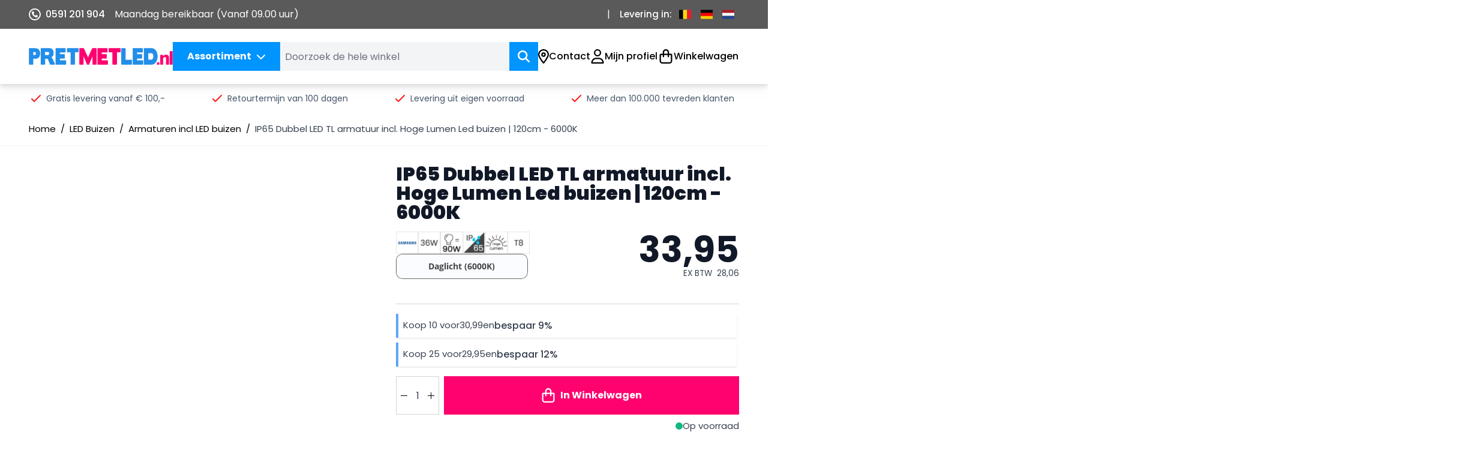

--- FILE ---
content_type: text/html; charset=UTF-8
request_url: https://www.pretmetled.nl/ip65-dubbel-armatuur-inclusief-hoge-lumen-led-buizen-120cm-6000k-daglicht
body_size: 78763
content:
<!doctype html>
<html lang="nl">
<head prefix="og: http://ogp.me/ns# fb: http://ogp.me/ns/fb# product: http://ogp.me/ns/product#">
    <meta charset="utf-8"/>
<meta name="title" content="IP65 6000k Dubbel TL armatuur incl. Hoge Lumen Led buizen - 120cm | PretMetLed.nl"/>
<meta name="description" content="Dit armatuur is geschikt voor 2 Hoge lumen led buizen van 120cm. Dit waterdichte armatuur word geleverd inclusief 2 Hoge lumen led buizen (6000k), daglicht"/>
<meta name="keywords" content="ip65,waterdicht, Hoge lumen led buizen, Dubbel armatuur, led buizen met armatuur, 120cm, 6000k, daglicht"/>
<meta name="robots" content="INDEX,FOLLOW"/>
<meta name="viewport" content="width=device-width, initial-scale=1"/>
<title>IP65 6000k Dubbel TL armatuur incl. Hoge Lumen Led buizen - 120cm | PretMetLed.nl</title>
<link  rel="stylesheet" type="text/css"  media="all" href="https://www.pretmetled.nl/static/version1761890141/frontend/4speed/default/nl_NL/css/styles.css" />
<link  rel="stylesheet" type="text/css"  media="all" href="https://www.pretmetled.nl/static/version1761890141/frontend/4speed/default/nl_NL/Magezon_Core/css/owlcarousel/owl.carousel.min.css" />
<link  rel="stylesheet" type="text/css"  media="all" href="https://www.pretmetled.nl/static/version1761890141/frontend/4speed/default/nl_NL/Magezon_Core/css/fontawesome5.css" />
<link  rel="stylesheet" type="text/css"  media="all" href="https://www.pretmetled.nl/static/version1761890141/frontend/4speed/default/nl_NL/Magezon_Core/css/mgz_bootstrap.css" />
<link  rel="stylesheet" type="text/css"  media="all" href="https://www.pretmetled.nl/static/version1761890141/frontend/4speed/default/nl_NL/Magezon_Core/css/styles.css" />
<link  rel="canonical" href="https://www.pretmetled.nl/ip65-dubbel-armatuur-inclusief-hoge-lumen-led-buizen-120cm-6000k-daglicht" />
<link  rel="icon" type="image/x-icon" href="https://www.pretmetled.nl/media/favicon/stores/1/favicon-16x16.png" />
<link  rel="shortcut icon" type="image/x-icon" href="https://www.pretmetled.nl/media/favicon/stores/1/favicon-16x16.png" />
<style>
  .item.product.product-item .photo.product-item-photo img {
    width: 314px;
}
</style>

<meta name="facebook-domain-verification" content=" ahhnt0mokibkpws0zf8c8v1mtmvrun" />

<script type="application/ld+json">
{
  "@context": "https://schema.org",
  "@type": "LocalBusiness",
  "name": "Pretmetled",
  "image": "https://www.pretmetled.nl/media/logo/stores/1/logo.png",
  "@id": "",
  "url": "",
  "telephone": "+31 591 201 904",
  "address": {
    "@type": "PostalAddress",
    "streetAddress": "Roswinkelerstraat 169a",
    "addressLocality": "Roswinkel",
    "postalCode": "7895at",
    "addressCountry": "NL"
  },
  "geo": {
    "@type": "GeoCoordinates",
    "latitude": 52.8469981,
    "longitude": 7.0323313
  } ,
  "sameAs": [
    "https://www.facebook.com/pretmetled/",
    "https://twitter.com/ledmet?lang=en"
  ] 
}
</script>
<meta name="google-site-verification" content="0VleRDpygckljCz0ZTCyyWNAe9XVxV-be4vAXIJFLxQ" />
            <!-- Google Tag Manager -->
    
                    <script>
        document.addEventListener('scroll', mfGtmUserActionDetect);
        document.addEventListener('mousemove', mfGtmUserActionDetect);
        document.addEventListener('touchstart', mfGtmUserActionDetect);
        function mfGtmUserActionDetect()
        {
            document.removeEventListener('scroll', mfGtmUserActionDetect);
            document.removeEventListener('mousemove', mfGtmUserActionDetect);
            document.removeEventListener('touchstart', mfGtmUserActionDetect);
            window.mfGtmUserActionDetected = true;
            mfLoadGtm();
        }
    
        window.mfGtmUserCookiesAllowed = true;
        mfLoadGtm();
        

    function getMfGtmCustomerIdentifier() {
        return localStorage.getItem('mf_gtm_customer_identifier') ? localStorage.getItem('mf_gtm_customer_identifier') : null;
    };

    function mfLoadGtm() {
        if (!window.mfGtmUserActionDetected) return false;
        if (!window.mfGtmLoadBeforeCookieAllowed && !window.mfGtmUserCookiesAllowed) return false;

        if (window.mfGTMTriedToLoad) return;
        window.mfGTMTriedToLoad = true;
        
            (function(w,d,s,l,i){w[l]=w[l]||[];w[l].push({'gtm.start':
                    new Date().getTime(),event:'gtm.js'});var f=d.getElementsByTagName(s)[0],
                j=d.createElement(s),dl=l!='dataLayer'?'&l='+l:'';j.async=true;j.src=
                'https:' + '/' + '/' + 'www.googletagmanager.com/gtm.js?id='+i+dl;f.parentNode.insertBefore(j,f);
            })(window,document,'script','dataLayer','GTM-T8W397C3');
        
    };
    </script>
        <script>
        /* Hyva code */
        function mfHyvaGtmSetCustomerIdentifier(event) {
            let data, j;
            let sections = event.detail.data;
            for (j in sections) {
                data = sections[j];
                if (data.mf_gtm_customer_identifier) {
                    localStorage.setItem('mf_gtm_customer_identifier', 'data.mf_gtm_customer_identifier');
                    return;
                }
            }
        };
        window.addEventListener('private-content-loaded', mfHyvaGtmSetCustomerIdentifier);
        /* End Hyva code */
    </script><!-- End Google Tag Manager -->

    <script>
    /*! modernizr 3.11.4 (Custom Build) | MIT *
     * https://modernizr.com/download/?-avif-webp-setclasses !*/
    !function (A, n, e, o) {
        function a(A, n) {
            return typeof A === n
        }

        function t(A) {
            var n = f.className, e = Modernizr._config.classPrefix || "";
            if (u && (n = n.baseVal), Modernizr._config.enableJSClass) {
                var o = new RegExp("(^|\\s)" + e + "no-js(\\s|$)");
                n = n.replace(o, "$1" + e + "js$2")
            }
            Modernizr._config.enableClasses && (A.length > 0 && (n += " " + e + A.join(" " + e)), u ? f.className.baseVal = n : f.className = n)
        }

        function i(A, n) {
            if ("object" == typeof A) for (var e in A) r(A, e) && i(e, A[e]); else {
                A = A.toLowerCase();
                var o = A.split("."), a = Modernizr[o[0]];
                if (2 === o.length && (a = a[o[1]]), void 0 !== a) return Modernizr;
                n = "function" == typeof n ? n() : n, 1 === o.length ? Modernizr[o[0]] = n : (!Modernizr[o[0]] || Modernizr[o[0]] instanceof Boolean || (Modernizr[o[0]] = new Boolean(Modernizr[o[0]])), Modernizr[o[0]][o[1]] = n), t([(n && !1 !== n ? "" : "no-") + o.join("-")]), Modernizr._trigger(A, n)
            }
            return Modernizr
        }

        var s = [], l = {
            _version: "3.11.4",
            _config: {classPrefix: "", enableClasses: !0, enableJSClass: !0, usePrefixes: !0},
            _q: [],
            on: function (A, n) {
                var e = this;
                setTimeout(function () {
                    n(e[A])
                }, 0)
            },
            addTest: function (A, n, e) {
                s.push({name: A, fn: n, options: e})
            },
            addAsyncTest: function (A) {
                s.push({name: null, fn: A})
            }
        }, Modernizr = function () {
        };
        Modernizr.prototype = l, Modernizr = new Modernizr;
        var r, c = [], f = e.documentElement, u = "svg" === f.nodeName.toLowerCase();
        !function () {
            var A = {}.hasOwnProperty;
            r = a(A, "undefined") || a(A.call, "undefined") ? function (A, n) {
                return n in A && a(A.constructor.prototype[n], "undefined")
            } : function (n, e) {
                return A.call(n, e)
            }
        }(), l._l = {}, l.on = function (A, n) {
            this._l[A] || (this._l[A] = []), this._l[A].push(n), Modernizr.hasOwnProperty(A) && setTimeout(function () {
                Modernizr._trigger(A, Modernizr[A])
            }, 0)
        }, l._trigger = function (A, n) {
            if (this._l[A]) {
                var e = this._l[A];
                setTimeout(function () {
                    var A;
                    for (A = 0; A < e.length; A++) (0, e[A])(n)
                }, 0), delete this._l[A]
            }
        }, Modernizr._q.push(function () {
            l.addTest = i
        }), Modernizr.addAsyncTest(function () {
            function A(A, n, e) {
                function o(n) {
                    var o = !(!n || "load" !== n.type) && 1 === a.width;
                    i(A, "webp" === A && o ? new Boolean(o) : o), e && e(n)
                }

                var a = new Image;
                a.onerror = o, a.onload = o, a.src = n
            }

            var n = [{
                    uri: "[data-uri]",
                    name: "webp"
                }],
                e = n.shift();
            A(e.name, e.uri, function (e) {
                if (e && "load" === e.type) for (var o = 0; o < n.length; o++) A(n[o].name, n[o].uri)
            })
        }), Modernizr.addAsyncTest(function () {
            var A = new Image;
            A.onload = A.onerror = function () {
                i("avif", 1 === A.width)
            }, A.src = "[data-uri]"
        }), function () {
            var A, n, e, o, t, i, l;
            for (var r in s) if (s.hasOwnProperty(r)) {
                if (A = [], n = s[r], n.name && (A.push(n.name.toLowerCase()), n.options && n.options.aliases && n.options.aliases.length)) for (e = 0; e < n.options.aliases.length; e++) A.push(n.options.aliases[e].toLowerCase());
                for (o = a(n.fn, "function") ? n.fn() : n.fn, t = 0; t < A.length; t++) i = A[t], l = i.split("."), 1 === l.length ? Modernizr[l[0]] = o : (Modernizr[l[0]] && (!Modernizr[l[0]] || Modernizr[l[0]] instanceof Boolean) || (Modernizr[l[0]] = new Boolean(Modernizr[l[0]])), Modernizr[l[0]][l[1]] = o), c.push((o ? "" : "no-") + l.join("-"))
            }
        }(), t(c), delete l.addTest, delete l.addAsyncTest;
        for (var d = 0; d < Modernizr._q.length; d++) Modernizr._q[d]();
        A.Modernizr = Modernizr
    }(window, window, document);
    </script>
<script style="display&#x3A;none">
                    window.dataLayer = window.dataLayer || [];
                    window.dataLayer.push({"event":"view_item","ecommerce":{"currency":"EUR","value":28.06,"items":[{"item_id":"65dub120|2x673-60KHL","item_name":"IP65 Dubbel LED TL armatuur incl. Hoge Lumen Led buizen | 120cm - 6000K","item_url":"https:\/\/www.pretmetled.nl\/ip65-dubbel-armatuur-inclusief-hoge-lumen-led-buizen-120cm-6000k-daglicht","item_brand":"RTM Lighting","price":28.06}]},"customerGroup":"Guest","magefanUniqueEventId":"view_item_329b478951eeb25488bd0f60474fb585","ecomm_pagetype":"product","customer_identifier":getMfGtmCustomerIdentifier(),"google_tag_params":{"ecomm_pagetype":"product","ecomm_pcat":"","ecomm_prodid":"65dub120|2x673-60KHL","ecomm_pname":"IP65 Dubbel LED TL armatuur incl. Hoge Lumen Led buizen | 120cm - 6000K","ecomm_totalvalue":28.06}});
                </script>
<style>
    /* Mirasvit Label Templates CSS */
    .cataloglabel-template-badge .shape-badge {
  position: relative;
}
.cataloglabel-template-badge .shape-badge__content {
  left: 10px;
  position: absolute;
  text-align: center;
  top: 10px;
  color: #fff;
  width: 80px;
  height: 80px;
  display: flex;
  align-items: center;
  justify-content: center;
  overflow: hidden;
}
.cataloglabel-template-price-tag .shape-price-tag {
  display: inline-block;
  z-index: 5;
  width: auto;
  height: 38px;
  background-color: green;
  border-radius: 3px 4px 4px 3px;
  margin-left: 19px;
  position: relative;
  color: white;
  line-height: 38px;
  padding: 0 10px 0 10px;
  font-weight: 600;
  transform: rotate(30deg);
}
.cataloglabel-template-price-tag .shape-price-tag:before {
  content: "";
  position: absolute;
  display: block;
  top: 4px;
  left: -14px;
  width: 30px;
  height: 30px;
  border-radius: 6px;
  border-bottom-left-radius: 8px;
  background: green;
  transform: rotate(45deg);
  z-index: 1;
}
.cataloglabel-template-price-tag .shape-price-tag:after {
  content: "";
  background-color: white;
  border-radius: 50%;
  width: 8px;
  height: 8px;
  display: block;
  position: absolute;
  left: -9px;
  top: 15px;
  z-index: 2;
}
.cataloglabel-template-price-tag .shape-price-tag span {
  z-index: 10;
  position: relative;
  white-space: nowrap;
}
.cataloglabel-template-simple .shape-simple {
  background: #C1605B;
  color: #fff;
  padding: 5px 10px;
  border-radius: 2px;
  white-space: nowrap;
}
.cataloglabel-template-rounded .shape-rounded {
  background: #C1605B;
  color: #fff;
  padding: 5px 10px;
  border-radius: 40px;
  white-space: nowrap;
}
.cataloglabel-template-wave .shape-wave {
  background: #00B0F0;
  color: #fff;
  padding: 5px 15px;
  border-radius: 0 40px;
  white-space: nowrap;
}
.cataloglabel-template-rounded-right .shape-rounded-right {
  background: #00B0F0;
  color: #fff;
  padding: 5px 10px;
  border-radius: 0 40px 40px 0;
  white-space: nowrap;
}
.cataloglabel-template-rounded-left .shape-rounded-left {
  background: #00B0F0;
  color: #fff;
  padding: 5px 10px;
  border-radius: 40px 0 0 40px;
  white-space: nowrap;
}
.cataloglabel-template-arrow-right .shape-arrow-right {
  --bg: #ED6E2C;
  background: var(--bg);
  color: #fff;
  padding: 5px 10px;
  position: relative;
  height: 30px;
  border-radius: 2px 0 0 2px;
  box-sizing: border-box;
  white-space: nowrap;
}
.cataloglabel-template-arrow-right .shape-arrow-right:after {
  content: "";
  position: absolute;
  right: -15px;
  bottom: 0;
  width: 0;
  height: 0;
  border-left: 15px solid var(--bg);
  border-top: 15px solid transparent;
  border-bottom: 15px solid transparent;
}
.cataloglabel-template-flag-right .shape-flag-right {
  --bg: #ED6E2C;
  background: var(--bg);
  color: #fff;
  padding: 5px 10px;
  position: relative;
  height: 30px;
  border-radius: 2px 0 0 2px;
  box-sizing: border-box;
  white-space: nowrap;
}
.cataloglabel-template-flag-right .shape-flag-right:after {
  content: "";
  position: absolute;
  right: -15px;
  top: 0;
  width: 0;
  height: 0;
  border-top: 15px solid var(--bg);
  border-right: 15px solid transparent;
}
.cataloglabel-template-flag-right .shape-flag-right:before {
  content: "";
  position: absolute;
  right: -15px;
  bottom: 0;
  width: 0;
  height: 0;
  border-bottom: 15px solid var(--bg);
  border-right: 15px solid transparent;
}
.cataloglabel-template-circle .shape-circle {
  background-color: #F2A718;
  border-radius: 50%;
  width: 80px;
  height: 80px;
  display: flex;
  align-items: center;
  justify-content: center;
  color: #fff;
  font-weight: bold;
}
.cataloglabel-template-circle .shape-circle__content {
  max-width: 50px;
  display: flex;
  align-items: center;
  overflow: hidden;
  text-overflow: ellipsis;
  max-height: 50px;
  white-space: nowrap;
}
.cataloglabel-template-circle-2 .shape-circle-2 {
  padding: 5px;
  display: flex;
  justify-content: center;
  align-items: center;
  position: relative;
}
.cataloglabel-template-circle-2 .shape-circle-2:before {
  content: "";
  display: block;
  width: 100%;
  height: 0;
  padding-bottom: 100%;
  background: #4679BD;
  border-radius: 50%;
  position: absolute;
}
.cataloglabel-template-circle-2 .shape-circle-2 div {
  float: left;
  text-align: center;
  color: white;
  white-space: wrap;
  max-width: 100px;
  max-height: 100px;
  text-overflow: ellipsis;
  z-index: 10;
}
.cataloglabel-template-corner-topleft .shape-corner {
  position: relative;
  width: 0;
  height: 0;
  border-top: 100px solid #F2A718;
  border-right: 100px solid transparent;
}
.cataloglabel-template-corner-topleft .shape-corner__content {
  width: 90px;
  display: flex;
  align-items: center;
  overflow: hidden;
  text-overflow: ellipsis;
  height: 25px;
  white-space: nowrap;
  top: -74px;
  position: relative;
  transform: rotate(-45deg);
}
</style>
    <script>
        //<![CDATA[
        function userConsentEsTraking(config)
        {
            return config.cookieRestrictionEnabled == false || hyva.getCookie(config.cookieRestrictionName) !== null;
        }

        try {
            smileTracker.setConfig({
                beaconUrl     : 'https://www.pretmetled.nl/elasticsuite/tracker/hit/image/h.png',
                telemetryUrl     : 'https://t.elasticsuite.io/track',
                telemetryEnabled : '',
                sessionConfig : {"visit_cookie_name":"STUID","visit_cookie_lifetime":"3600","visitor_cookie_lifetime":"365","visitor_cookie_name":"STVID","domain":"www.pretmetled.nl","path":"\/"},
                endpointUrl : 'https://www.pretmetled.nl/rest/V1/elasticsuite-tracker/hit'
            });

            smileTracker.addPageVar('store_id', '1');

            document.addEventListener('DOMContentLoaded', function () {
                if (userConsentEsTraking({"cookieRestrictionEnabled":"0","cookieRestrictionName":"user_allowed_save_cookie"})) {
                    smileTracker.sendTag();
                }
            });
        } catch (err) {
            ;
        }
        //]]>
    </script>
<script>
    var BASE_URL = 'https://www.pretmetled.nl/';
    var THEME_PATH = 'https://www.pretmetled.nl/static/version1761890141/frontend/4speed/default/nl_NL';
    var COOKIE_CONFIG = {
        "expires": null,
        "path": "\u002F",
        "domain": ".www.pretmetled.nl",
        "secure": true,
        "lifetime": "36000",
        "cookie_restriction_enabled": false    };
    var CURRENT_STORE_CODE = 'default';
    var CURRENT_WEBSITE_ID = '1';

    window.hyva = window.hyva || {}

    window.cookie_consent_groups = window.cookie_consent_groups || {}
    window.cookie_consent_groups['necessary'] = true;

    window.cookie_consent_config = window.cookie_consent_config || {};
    window.cookie_consent_config['necessary'] = [].concat(
        window.cookie_consent_config['necessary'] || [],
        [
            'user_allowed_save_cookie',
            'form_key',
            'mage-messages',
            'private_content_version',
            'mage-cache-sessid',
            'last_visited_store',
            'section_data_ids'
        ]
    );
</script>
<script>
    'use strict';
    (function( hyva, undefined ) {

        function lifetimeToExpires(options, defaults) {

            const lifetime = options.lifetime || defaults.lifetime;

            if (lifetime) {
                const date = new Date;
                date.setTime(date.getTime() + lifetime * 1000);
                return date;
            }

            return null;
        }

        function generateRandomString() {

            const allowedCharacters = '0123456789abcdefghijklmnopqrstuvwxyzABCDEFGHIJKLMNOPQRSTUVWXYZ',
                length = 16;

            let formKey = '',
                charactersLength = allowedCharacters.length;

            for (let i = 0; i < length; i++) {
                formKey += allowedCharacters[Math.round(Math.random() * (charactersLength - 1))]
            }

            return formKey;
        }

        const sessionCookieMarker = {noLifetime: true}

        const cookieTempStorage = {};

        const internalCookie = {
            get(name) {
                const v = document.cookie.match('(^|;) ?' + name + '=([^;]*)(;|$)');
                return v ? v[2] : null;
            },
            set(name, value, days, skipSetDomain) {
                let expires,
                    path,
                    domain,
                    secure,
                    samesite;

                const defaultCookieConfig = {
                    expires: null,
                    path: '/',
                    domain: null,
                    secure: false,
                    lifetime: null,
                    samesite: 'lax'
                };

                const cookieConfig = window.COOKIE_CONFIG || {};

                expires = days && days !== sessionCookieMarker
                    ? lifetimeToExpires({lifetime: 24 * 60 * 60 * days, expires: null}, defaultCookieConfig)
                    : lifetimeToExpires(window.COOKIE_CONFIG, defaultCookieConfig) || defaultCookieConfig.expires;

                path = cookieConfig.path || defaultCookieConfig.path;
                domain = !skipSetDomain && (cookieConfig.domain || defaultCookieConfig.domain);
                secure = cookieConfig.secure || defaultCookieConfig.secure;
                samesite = cookieConfig.samesite || defaultCookieConfig.samesite;

                document.cookie = name + "=" + encodeURIComponent(value) +
                    (expires && days !== sessionCookieMarker ? '; expires=' + expires.toGMTString() : '') +
                    (path ? '; path=' + path : '') +
                    (domain ? '; domain=' + domain : '') +
                    (secure ? '; secure' : '') +
                    (samesite ? '; samesite=' + samesite : 'lax');
            },
            isWebsiteAllowedToSaveCookie() {
                const allowedCookies = this.get('user_allowed_save_cookie');
                if (allowedCookies) {
                    const allowedWebsites = JSON.parse(unescape(allowedCookies));

                    return allowedWebsites[CURRENT_WEBSITE_ID] === 1;
                }
                return false;
            },
            getGroupByCookieName(name) {
                const cookieConsentConfig = window.cookie_consent_config || {};
                let group = null;
                for (let prop in cookieConsentConfig) {
                    if (!cookieConsentConfig.hasOwnProperty(prop)) continue;
                    if (cookieConsentConfig[prop].includes(name)) {
                        group = prop;
                        break;
                    }
                }
                return group;
            },
            isCookieAllowed(name) {
                const cookieGroup = this.getGroupByCookieName(name);
                return cookieGroup
                    ? window.cookie_consent_groups[cookieGroup]
                    : this.isWebsiteAllowedToSaveCookie();
            },
            saveTempStorageCookies() {
                for (const [name, data] of Object.entries(cookieTempStorage)) {
                    if (this.isCookieAllowed(name)) {
                        this.set(name, data['value'], data['days'], data['skipSetDomain']);
                        delete cookieTempStorage[name];
                    }
                }
            }
        };

        hyva.getCookie = (name) => {
            const cookieConfig = window.COOKIE_CONFIG || {};

            if (cookieConfig.cookie_restriction_enabled && ! internalCookie.isCookieAllowed(name)) {
                return cookieTempStorage[name] ? cookieTempStorage[name]['value'] : null;
            }

            return internalCookie.get(name);
        }

        hyva.setCookie = (name, value, days, skipSetDomain) => {
            const cookieConfig = window.COOKIE_CONFIG || {};

            if (cookieConfig.cookie_restriction_enabled && ! internalCookie.isCookieAllowed(name)) {
                cookieTempStorage[name] = {value, days, skipSetDomain};
                return;
            }
            return internalCookie.set(name, value, days, skipSetDomain);
        }


        hyva.setSessionCookie = (name, value, skipSetDomain) => {
            return hyva.setCookie(name, value, sessionCookieMarker, skipSetDomain)
        }

        hyva.getBrowserStorage = () => {
            const browserStorage = window.localStorage || window.sessionStorage;
            if (!browserStorage) {
                console.warn('Browser Storage is unavailable');
                return false;
            }
            try {
                browserStorage.setItem('storage_test', '1');
                browserStorage.removeItem('storage_test');
            } catch (error) {
                console.warn('Browser Storage is not accessible', error);
                return false;
            }
            return browserStorage;
        }

        hyva.postForm = (postParams) => {
            const form = document.createElement("form");

            let data = postParams.data;

            if (! postParams.skipUenc && ! data.uenc) {
                data.uenc = btoa(window.location.href);
            }
            form.method = "POST";
            form.action = postParams.action;

            Object.keys(postParams.data).map(key => {
                const field = document.createElement("input");
                field.type = 'hidden'
                field.value = postParams.data[key];
                field.name = key;
                form.appendChild(field);
            });

            const form_key = document.createElement("input");
            form_key.type = 'hidden';
            form_key.value = hyva.getFormKey();
            form_key.name="form_key";
            form.appendChild(form_key);

            document.body.appendChild(form);

            form.submit();
        }

        hyva.getFormKey = function () {
            let formKey = hyva.getCookie('form_key');

            if (!formKey) {
                formKey = generateRandomString();
                hyva.setCookie('form_key', formKey);
            }

            return formKey;
        }

        hyva.formatPrice = (value, showSign, options = {}) => {
            const formatter = new Intl.NumberFormat(
                'nl\u002DNL',
                Object.assign({
                    style: 'decimal',  // Use 'decimal' to avoid the currency symbol
                    minimumFractionDigits: 2,  // Always show 2 decimal places
                    maximumFractionDigits: 2,  // Always show 2 decimal places
                    signDisplay: showSign ? 'always' : 'auto'
                }, options)
            );

            return formatter.format(value);
        }

                const formatStr = function (str, nStart) {
            const args = Array.from(arguments).slice(2);

            return str.replace(/(%+)([0-9]+)/g, (m, p, n) => {
                const idx = parseInt(n) - nStart;

                if (args[idx] === null || args[idx] === void 0) {
                    return m;
                }
                return p.length % 2
                    ? p.slice(0, -1).replace('%%', '%') + args[idx]
                    : p.replace('%%', '%') + n;
            })
        }

                hyva.str = function (string) {
            const args = Array.from(arguments);
            args.splice(1, 0, 1);

            return formatStr.apply(undefined, args);
        }

                hyva.strf = function () {
            const args = Array.from(arguments);
            args.splice(1, 0, 0);

            return formatStr.apply(undefined, args);
        }

        /**
         * Take a html string as `content` parameter and
         * extract an element from the DOM to replace in
         * the current page under the same selector,
         * defined by `targetSelector`
         */
        hyva.replaceDomElement = (targetSelector, content) => {
            // Parse the content and extract the DOM node using the `targetSelector`
            const parser = new DOMParser();
            const doc = parser.parseFromString(content, 'text/html');
            const contentNode = doc.querySelector(targetSelector);

            // Bail if content can't be found
            if (!contentNode) {
                return;
            }

            hyva.activateScripts(contentNode)

            // Replace the old DOM node with the new content
            document.querySelector(targetSelector).replaceWith(contentNode);

            // Reload customerSectionData and display cookie-messages if present
            window.dispatchEvent(new CustomEvent("reload-customer-section-data"));
            hyva.initMessages();
        }

        hyva.activateScripts = (contentNode) => {
            // Extract all the script tags from the content.
            // Script tags won't execute when inserted into a dom-element directly,
            // therefore we need to inject them to the head of the document.
            const tmpScripts = contentNode.getElementsByTagName('script');

            if (tmpScripts.length > 0) {
                // Push all script tags into an array
                // (to prevent dom manipulation while iterating over dom nodes)
                const scripts = [];
                for (let i = 0; i < tmpScripts.length; i++) {
                    scripts.push(tmpScripts[i]);
                }

                // Iterate over all script tags and duplicate+inject each into the head
                for (let i = 0; i < scripts.length; i++) {
                    let script = document.createElement('script');
                    script.innerHTML = scripts[i].innerHTML;

                    document.head.appendChild(script);

                    // Remove the original (non-executing) node from the content
                    scripts[i].parentNode.removeChild(scripts[i]);
                }
            }
            return contentNode;
        }

                const replace = {['+']: '-', ['/']: '_', ['=']: ','};
        hyva.getUenc = () => btoa(window.location.href).replace(/[+/=]/g, match => replace[match]);

        let currentTrap;

        const focusableElements = (rootElement) => {
            const selector = 'button, [href], input, select, textarea, details, [tabindex]:not([tabindex="-1"]';
            return Array.from(rootElement.querySelectorAll(selector))
                .filter(el => {
                    return el.style.display !== 'none'
                        && !el.disabled
                        && el.tabIndex !== -1
                        && (el.offsetWidth || el.offsetHeight || el.getClientRects().length)
                })
        }

        const focusTrap = (e) => {
            const isTabPressed = e.key === 'Tab' || e.keyCode === 9;
            if (!isTabPressed) return;

            const focusable = focusableElements(currentTrap)
            const firstFocusableElement = focusable[0]
            const lastFocusableElement = focusable[focusable.length - 1]

            e.shiftKey
                ? document.activeElement === firstFocusableElement && (lastFocusableElement.focus(), e.preventDefault())
                : document.activeElement === lastFocusableElement && (firstFocusableElement.focus(), e.preventDefault())
        };

        hyva.releaseFocus = (rootElement) => {
            if (currentTrap && (!rootElement || rootElement === currentTrap)) {
                currentTrap.removeEventListener('keydown', focusTrap)
                currentTrap = null
            }
        }
        hyva.trapFocus = (rootElement) => {
            if (!rootElement) return;
            hyva.releaseFocus()
            currentTrap = rootElement
            rootElement.addEventListener('keydown', focusTrap)
            const firstElement = focusableElements(rootElement)[0]
            firstElement && firstElement.focus()
        }

                hyva.alpineInitialized = (fn) => window.addEventListener('alpine:initialized', fn, {once: true})
                window.addEventListener('user-allowed-save-cookie', () => internalCookie.saveTempStorageCookies())

    }( window.hyva = window.hyva || {} ));
</script>
<script>
    if (!window.IntersectionObserver) {
        window.IntersectionObserver = function (callback) {
            this.observe = el => el && callback(this.takeRecords());
            this.takeRecords = () => [{isIntersecting: true, intersectionRatio: 1}];
            this.disconnect = () => {};
            this.unobserve = () => {};
        }
    }
</script>

<link rel="preload" href="https://www.pretmetled.nl/static/version1761890141/frontend/4speed/default/nl_NL/css/fonts/Poppins-Regular.woff2" as="font" type="font/woff2" crossorigin>
<link rel="preload" href="https://www.pretmetled.nl/static/version1761890141/frontend/4speed/default/nl_NL/css/fonts/Poppins-Medium.woff2" as="font" type="font/woff2" crossorigin>
<link rel="preload" href="https://www.pretmetled.nl/static/version1761890141/frontend/4speed/default/nl_NL/css/fonts/Poppins-Black.woff2" as="font" type="font/woff2" crossorigin>
<link rel="preload" href="https://www.pretmetled.nl/static/version1761890141/frontend/4speed/default/nl_NL/css/fonts/Poppins-Bold.woff2" as="font" type="font/woff2" crossorigin>

<!--  twitter product cards-->
<meta name="twitter:card" content="product" />
<meta name="twitter:domain" content="https://www.pretmetled.nl/" />
<meta name="twitter:site" content="" />
<meta name="twitter:creator" content="" />
<meta name="twitter:title" content="IP65 Dubbel LED TL armatuur incl. Hoge Lumen Led buizen | 120cm - 6000K" />
<meta name="twitter:description" content="IP65 Armatuur incl. Hoge Lumen LED Buizen 120cm | Dubbel
Volledig gecertificeerde IP65 dubbel armatuur inclusief 120cm V-Tac Hoge Lumen LED buizen in de lichtkleur Daglicht (6000K). Deze set wordt veelal toegepast in magazijnen, werkplaatsen, garages, schuren, fabrieken en andere soortgelijke locaties.Deze Hoge Lumen LED buizen zijn geschikt voor gebruik in ruimtes waar behoefte is aan meer lichtopbrengst ten opzichte van standaard LED buizen, of in ruimtes met een extra hoog plafond.De LED buizen maken gebruik van Samsung SMD LED chips en u krijgt altijd 3 jaar garantie zonder gedoe! Onze LED buizen worden veelal toegepast in magazijnen, schuren, werkplaatsen en soortgelijke locaties. Dit armatuur heeft een IP65 klasse, waardoor hij spatwaterdicht is.
Heeft u vragen over de toepassingen of installatie van deze of andere LED buis armaturen, dan kunt u uiteraard altijd contact opnemen met onze klantenservice, wij helpen u graag!" />
<meta name="twitter:image" content="https://www.pretmetled.nl/media/catalog/product/cache/81d3bbc5dfc98c9ac19359432f124787/6/5/65dub120-2.jpg" />
<meta name="twitter:data1" content="EUR33.95" />
<meta name="twitter:label1" content="PRICE" />
<meta name="twitter:data2" content="NL" />
<meta name="twitter:label2" content="LOCATION" />
<!--  twitter product cards-->
<!--  facebook open graph -->
<meta property="og:site_name" content="" />
<meta property="og:type" content="og:product" />
<meta property="og:title" content="IP65 Dubbel LED TL armatuur incl. Hoge Lumen Led buizen | 120cm - 6000K" />
<meta property="og:image" content="https://www.pretmetled.nl/media/catalog/product/cache/81d3bbc5dfc98c9ac19359432f124787/6/5/65dub120-2.jpg" />
<meta property="og:description" content="IP65 Armatuur incl. Hoge Lumen LED Buizen 120cm | Dubbel
Volledig gecertificeerde IP65 dubbel armatuur inclusief 120cm V-Tac Hoge Lumen LED buizen in de lichtkleur Daglicht (6000K). Deze set wordt veelal toegepast in magazijnen, werkplaatsen, garages, schuren, fabrieken en andere soortgelijke locaties.Deze Hoge Lumen LED buizen zijn geschikt voor gebruik in ruimtes waar behoefte is aan meer lichtopbrengst ten opzichte van standaard LED buizen, of in ruimtes met een extra hoog plafond.De LED buizen maken gebruik van Samsung SMD LED chips en u krijgt altijd 3 jaar garantie zonder gedoe! Onze LED buizen worden veelal toegepast in magazijnen, schuren, werkplaatsen en soortgelijke locaties. Dit armatuur heeft een IP65 klasse, waardoor hij spatwaterdicht is.
Heeft u vragen over de toepassingen of installatie van deze of andere LED buis armaturen, dan kunt u uiteraard altijd contact opnemen met onze klantenservice, wij helpen u graag!" />
<meta property="og:url" content="https://www.pretmetled.nl/ip65-dubbel-armatuur-inclusief-hoge-lumen-led-buizen-120cm-6000k-daglicht?___store=default" />
<meta property="product:price:amount" content="33.95" />
<meta property="product:price:currency" content="EUR" />
<meta property="product:availability" content="in stock"/>
<meta property="product:retailer_item_id" content="65dub120|2x673-60KHL"/>
<!--  facebook open graph -->
<!-- rich pins -->
<meta name="pinterest-rich-pin" content="enabled" />
<!-- rich pins -->
</head>
<body id="html-body" class="catalog-product-view product-ip65-dubbel-armatuur-inclusief-hoge-lumen-led-buizen-120cm-6000k-daglicht page-layout-1column">
        <script>
    function mfHyvaGtmCustomerDataLayer(event) {
        let data, eventFired, i, j, k;
        let sections = event.detail.data;
        for ( j in sections) {
            data = sections[j];
            if (!data.mf_datalayer) continue;

            for (i = 0; i < data.mf_datalayer.length; i++) {
                window.dataLayer = window.dataLayer || [];
                eventFired = false;
                for (k = 0; k < window.dataLayer.length; k++) {
                    if (data.mf_datalayer[i].magefanUniqueEventId
                        && data.mf_datalayer[i].magefanUniqueEventId == window.dataLayer[k].magefanUniqueEventId
                    ) {
                        eventFired = true;
                        break;
                    }
                }
                if (!eventFired) {
                    if (!data.mf_datalayer[i].customer_identifier
                        || (data.mf_datalayer[i].customer_identifier.indexOf('getMfGtmCustomerIdentifier') != -1)
                    ) {
                        data.mf_datalayer[i].customer_identifier = getMfGtmCustomerIdentifier();
                    }

                    window.dataLayer.push(data.mf_datalayer[i]);
                }
            }
            delete event.detail.data[j].mf_datalayer;
            let mcs = localStorage.getItem('mage-cache-storage');
            if (mcs) {
                mcs = JSON.parse(mcs);
                if (mcs && mcs[j] && mcs[j].mf_datalayer) {
                    delete mcs[j].mf_datalayer;
                    localStorage.setItem('mage-cache-storage', JSON.stringify(mcs));
                }
            }
        }
    };
    window.addEventListener('private-content-loaded', mfHyvaGtmCustomerDataLayer);
</script>
<script>
    document.addEventListener("DOMContentLoaded", function() {
        document.querySelectorAll("a").forEach(function(link) {
            link.addEventListener("click", function(event) {
                let url = link.href;
                let items, j, newDataLayer, dli, index;
                if (url && window.dataLayer && window.dataLayer.length) {
                    for (let i=0; i<window.dataLayer.length; i++) {
                        dli = window.dataLayer[i];
                        if (dli.event == "view_item_list"
                            && dli.ecommerce
                            && dli.ecommerce.items
                            && dli.ecommerce.items.length
                        ) {
                            items = dli.ecommerce.items;
                            newDataLayer = false;
                            index = -1;
                            for (j=0; j<items.length; j++) {
                                index++;
                                if (items[j].item_url == url) {
                                    newDataLayer = {
                                        "event": "select_item",
                                        "ecommerce": {
                                            "item_list_id": dli.ecommerce.item_list_id,
                                            "item_list_name": dli.ecommerce.item_list_name,
                                            "items": [items[j]]
                                        },
                                        "customerGroup": dli.customerGroup,
                                        "magefanUniqueEventId": "select_item_" + dli.magefanUniqueEventId,
                                        "ecomm_pagetype": dli.ecomm_pagetype,
                                        "customer_identifier": dli.customer_identifier,
                                        "google_tag_params": {
                                            "ecomm_pagetype": dli.google_tag_params.ecomm_pagetype
                                        }
                                    };
                                    newDataLayer.ecommerce.items[0].index = index;
                                    break;
                                };
                            };

                            if (newDataLayer) {
                                window.dataLayer.push(newDataLayer);

                                //window.location = url;
                                //return false;
                            }
                        }
                    }
                }
            });
        });
    });
</script>    <!-- Google Tag Manager (noscript) -->
            <noscript><iframe src="https://www.googletagmanager.com/ns.html?id=GTM-T8W397C3"
                          height="0" width="0" style="display:none;visibility:hidden"></iframe></noscript>
        <!-- End Google Tag Manager (noscript) -->
        <script>
        document.addEventListener('DOMContentLoaded', function() {
            var loadHotjar = function() {
                (function(h,o,t,j,a,r){
                    h.hj=h.hj||function(){(h.hj.q=h.hj.q||[]).push(arguments)};
                    h._hjSettings={hjid:5329711,hjsv:6};
                    a=o.getElementsByTagName('head')[0];
                    r=o.createElement('script');r.async=1;
                    r.src=t+h._hjSettings.hjid+j+h._hjSettings.hjsv;
                    a.appendChild(r);
                })(window,document,'https://static.hotjar.com/c/hotjar-','.js?sv=');
            };

            if (window.location.href.indexOf('checkout') !== -1) {
                loadHotjar();
            } else {
                var interactionEvents = ['click', 'scroll', 'mousemove', 'keydown'];
                interactionEvents.forEach(function(event) {
                    window.addEventListener(event, function handler() {
                        loadHotjar();
                        interactionEvents.forEach(function(event) {
                            window.removeEventListener(event, handler, { passive: true });
                        });
                    }, { passive: true });
                });
            }
        });
    </script>
<input name="form_key" type="hidden" value="d2bRzdq2xygQTJ1S" />
    <noscript>
        <section class="message global noscript border-b-2 border-blue-500 bg-blue-50 shadow-none m-0 px-0 rounded-none font-normal">
            <div class="container text-center">
                <p>
                    <strong>JavaScript lijkt te zijn uitgeschakeld in uw browser.</strong>
                    <span>
                        Voor de beste gebruikerservaring, zorg ervoor dat javascript ingeschakeld is voor uw browser.                    </span>
                </p>
            </div>
        </section>
    </noscript>


<script>
    document.body.addEventListener('touchstart', () => {}, {passive: true})
</script>
<div class="page-wrapper"><header class="page-header"><a class="action skip sr-only focus:not-sr-only focus:absolute focus:z-40 focus:bg-white
   contentarea"
   href="#contentarea">
    <span>
        Ga naar de inhoud    </span>
</a>
<script>
    function initHeader () {
        return {
            searchOpen: false,
            cart: {},
            isCartOpen: false,
            isMobile: true,
            stickyHeader: false,
            placeholderHeight: 0,
            init() {
                this.checkIsSearchMobile();
            },
            getData(data) {
                if (data.cart) { this.cart = data.cart }
            },
            isCartEmpty() {
                return !this.cart.summary_count
            },
            checkIsSearchMobile() {
                const mobileElement = this.$refs.searchContainerMobile;
                this.isMobile = window.innerWidth < 1024;
                if (this.isMobile){
                    if (mobileElement.children.length === 0) {
                        this.$refs.searchContainerMobile.appendChild(this.$refs.searchForm);
                    }
                } else {
                    this.$refs.searchContainerDesktop.appendChild(this.$refs.searchForm);
                }

                const el_placeholder = document.querySelector(".header-main-content-wrapper");
                el_placeholder.style.height = this.$refs.headerMainContent.clientHeight + "px";
            },
            toggleCart(event) {
                if (event.detail && event.detail.isOpen !== undefined) {
                    this.isCartOpen = event.detail.isOpen
                    if (!this.isCartOpen && this.$refs && this.$refs.cartButton) {
                        this.$refs.cartButton.focus()
                    }
                } else {
                                        this.isCartOpen = true
                }
            },
            eventListeners: {
                ['@private-content-loaded.window'](event) {
                    this.getData(event.detail.data);

                    const el_placeholder = document.querySelector(".header-main-content-wrapper");
                    el_placeholder.style.height = this.$refs.headerMainContent.clientHeight + "px";
                },
                ['@resize.window']() {
                    this.checkIsSearchMobile();
                },
                ['@visibilitychange.window.debounce']() {
                    this.checkIsSearchMobile();
                },
            },
        }
    }
    function initCompareHeader() {
        return {
            compareProducts: null,
            itemCount: 0,
            receiveCompareData(data) {
                if (data['compare-products']) {
                    this.compareProducts = data['compare-products'];
                    this.itemCount = this.compareProducts.count;
                }
            }
        }
    }
    function setHeader (mobile, el) {
        if (mobile) {
            el.style.position = "fixed"
        } else if ((!mobile && window.scrollY >= 48)) {
            el.style.position = "fixed"
        } else if ((!mobile && window.scrollY < 48)) {
            el.style.position = "relative"
        }
    }
    function initStickyHeader() {
        const el = document.querySelector(".header-main-content");
        let mobile = window.innerWidth <= 1023
        setHeader(mobile, el)
        window.addEventListener("resize", (event) => {
            mobile = window.innerWidth <= 1023
            setHeader(mobile, el)
        });

        window.addEventListener("scroll", (event) => {
            setHeader(mobile, el)
        });
    }
</script>
<div
    id="header"
    class="bg-white"
    x-data="initHeader()"
    x-init="initStickyHeader()"
    x-bind="eventListeners"
>
    <div class="header-top-row-wrapper">
    <div class="header-top-row">
        <div class="header-top-left primary-header ">
            <div class="phone">
                <svg xmlns="http://www.w3.org/2000/svg" viewBox="0 0 512 512" class="mr-2 fill-white" width="20" height="20" role="img"><!--!Font Awesome Pro 6.5.2 by @fontawesome - https://fontawesome.com License - https://fontawesome.com/license (Commercial License) Copyright 2024 Fonticons, Inc.--><path d="M256 48a208 208 0 1 1 0 416 208 208 0 1 1 0-416zm0 464A256 256 0 1 0 256 0a256 256 0 1 0 0 512zM186.7 128.7l-44 12C134 143.1 128 151 128 160c0 123.7 100.3 224 224 224c9 0 16.9-6 19.3-14.7l12-44c2.6-9.7-2.3-19.9-11.6-23.7l-48-20c-8.2-3.4-17.6-1-23.2 5.8L280.3 312c-35.2-16.6-63.7-45.1-80.3-80.3l24.7-20.2c6.8-5.6 9.2-15 5.8-23.2l-20-48c-3.9-9.3-14-14.2-23.7-11.6z"/><title>circle-phone-regular</title></svg>
                <div data-content-type="html" data-appearance="default" data-element="main" data-decoded="true"><p><span style="color: #ffffff; font-size: 14px;"><strong><a style="color: #ffffff;" title="Call us" href="tel:0591201904">0591 201 904</a></strong></span></p></div>            </div>
            <div x-data="initDaybanner()" x-init="loadContent()" class="header-left" id="day-banner" x-defer="intersect">
                <span class="" x-html="content">
                    
<span class="dynamic_btn dynamic_pink">Maandag bereikbaar</span> (Vanaf 09.00 uur)
                </span>
            </div>
        </div>
        <script>
            function initDaybanner() {
                return {
                    content: '',
                    loadContent: function () {
                        fetch(BASE_URL + 'daybanner/index/index', {
                            method: 'GET',
                            headers: {'Content-Type': 'application/json'}
                        })
                            .then(response => {
                                if (!response.ok) {
                                    throw new Error('Network response was not ok');
                                }
                                return response.json();
                            })
                            .then(data => {
                                this.content = data.html;
                            })
                            .catch(error => {
                                console.error('There has been a problem with your fetch operation:', error);
                            });
                    }
                };
            }
        </script>
        <div class="header-top-right">
            <div class="h-max my-auto header-review-wrapper mr-4" x-data="initBannerIframe" x-init="init()" x-defer="intersect">
                <template x-if="showBanner">
                    <iframe :src="src"
                            style="width: 250px;height: 40px;" scroll="no"
                    ></iframe>
                </template>

            </div>
            <script>
                'use strict';

                const initBannerIframe = () => {
                    return {
                        src: 'https://dashboard.webwinkelkeur.nl/webshops/widget_html?id=2648&layout=new_button-stars&theme=light&color=%23F5F5F5&show=yes&view=slider&amount=6&width=manual&width_amount=270px&heightnl=270px&css=div{background-color:transparent !important; color:white !important; border: 0px !important; box-shadow:unset !important}.wwk-widget__balloon{color:black !important}.wwk-widget__reviews_count{font-size: 14px !important}',
                        showBanner: false,
                        init: function () {
                            let self = this;
                            var bannerIsOn = false;
                            var bannerScript = function () {
                                if (!bannerIsOn) {
                                    bannerIsOn = true;
                                    self.showBanner = true;
                                }
                            };
                            window.addEventListener('scroll', bannerScript);
                            document.addEventListener('mousemove', bannerScript, false);
                        },
                        eventListeners: {
                            ['@click.window']() {
                                if (!this.showBanner) {
                                    this.showBanner = true;
                                }
                            },
                            ['@scroll.window']() {
                                if (!this.showBanner) {
                                    this.showBanner = true;
                                }
                            }
                        },
                    }
                }
            </script>
            <div class="delivering-to-wrapper">
                <span class="delivering-to">
                     Levering in:
                </span>
                <svg xmlns="http://www.w3.org/2000/svg" id="flag-icons-be" viewBox="0 0 640 480" class="my-auto mx-2" width="20" height="20" role="img">
  <g fill-rule="evenodd" stroke-width="1pt">
    <path fill="#000001" d="M0 0h213.3v480H0z"/>
    <path fill="#ffd90c" d="M213.3 0h213.4v480H213.3z"/>
    <path fill="#f31830" d="M426.7 0H640v480H426.7z"/>
  </g>
<title>flags/be</title></svg>
                <svg xmlns="http://www.w3.org/2000/svg" id="flag-icons-de" viewBox="0 0 640 480" class="my-auto mx-2" width="20" height="20" role="img">
  <path fill="#fc0" d="M0 320h640v160H0z"/>
  <path fill="#000001" d="M0 0h640v160H0z"/>
  <path fill="red" d="M0 160h640v160H0z"/>
<title>flags/de</title></svg>
                <svg xmlns="http://www.w3.org/2000/svg" id="flag-icons-nl" viewBox="0 0 640 480" class="my-auto mx-2" width="20" height="20" role="img">
  <path fill="#ae1c28" d="M0 0h640v160H0z"/>
  <path fill="#fff" d="M0 160h640v160H0z"/>
  <path fill="#21468b" d="M0 320h640v160H0z"/>
<title>flags/nl</title></svg>
            </div>
        </div>
    </div>
</div>
    <div class="header-main-content-wrapper">
        <div x-ref="headerMainContent" class="header-main-content">
            <div class="top-header">
                
<a
    class="inline-block align-middle w-40 sm:w-[15rem]"
    href="https://www.pretmetled.nl/"
    title="Go&#x20;to&#x20;Home&#x20;page"
>
                <picture>
        
                    <source type="image/webp" 
                     
                    srcset="https://www.pretmetled.nl/media/opti_image/webp/logo/stores/1/pretmetled_1.webp">
        
        <source type="image/png" 
                 
                srcset="https://www.pretmetled.nl/media/logo/stores/1/pretmetled_1.png">

        <img
            src="https://www.pretmetled.nl/media/logo/stores/1/pretmetled_1.png"
            alt="Pretmetled.nl"
            width="813"
            height="92"
            loading="eager"
            fetchpriority="high"
         loading="lazy" >    </picture>


    </a>
                <button class="catalog-button" @mouseenter="$dispatch('open-desktop-menu',{})">
                    Assortiment                    <svg xmlns="http://www.w3.org/2000/svg" viewBox="0 0 512 512"><path d="M233.4 406.6c12.5 12.5 32.8 12.5 45.3 0l192-192c12.5-12.5 12.5-32.8 0-45.3s-32.8-12.5-45.3 0L256 338.7 86.6 169.4c-12.5-12.5-32.8-12.5-45.3 0s-12.5 32.8 0 45.3l192 192z" fill="white"/></svg>
                </button>
                <div x-ref="searchContainerDesktop" class="hidden lg:block min-h-a11y flex-1"></div>

                <div class="header-icons">
                    <a href="https://www.pretmetled.nl/contact/" class="contact-icon">
                        <svg xmlns="http://www.w3.org/2000/svg" viewBox="0 0 384 512" class="my-auto" width="18" height="24" role="img"><!--!Font Awesome Pro 6.5.2 by @fontawesome - https://fontawesome.com License - https://fontawesome.com/license (Commercial License) Copyright 2024 Fonticons, Inc.--><path d="M336 192c0-79.5-64.5-144-144-144S48 112.5 48 192c0 12.4 4.5 31.6 15.3 57.2c10.5 24.8 25.4 52.2 42.5 79.9c28.5 46.2 61.5 90.8 86.2 122.6c24.8-31.8 57.8-76.4 86.2-122.6c17.1-27.7 32-55.1 42.5-79.9C331.5 223.6 336 204.4 336 192zm48 0c0 87.4-117 243-168.3 307.2c-12.3 15.3-35.1 15.3-47.4 0C117 435 0 279.4 0 192C0 86 86 0 192 0S384 86 384 192zm-160 0a32 32 0 1 0 -64 0 32 32 0 1 0 64 0zm-112 0a80 80 0 1 1 160 0 80 80 0 1 1 -160 0z"/><title>location-dot-regular</title></svg>
                        <span class="min-w-[4.125rem]">
                            Contact                        </span>
                    </a>


                    
                    
<a
    type="button"
    id="customer-menu"
    href="https://www.pretmetled.nl/customer/account/"
    aria-label="Account"
>
    <svg xmlns="http://www.w3.org/2000/svg" viewBox="0 0 448 512" class="my-auto" width="24" height="24" role="img"><!--!Font Awesome Free 6.5.2 by @fontawesome - https://fontawesome.com License - https://fontawesome.com/license/free Copyright 2024 Fonticons, Inc.--><path d="M304 128a80 80 0 1 0 -160 0 80 80 0 1 0 160 0zM96 128a128 128 0 1 1 256 0A128 128 0 1 1 96 128zM49.3 464H398.7c-8.9-63.3-63.3-112-129-112H178.3c-65.7 0-120.1 48.7-129 112zM0 482.3C0 383.8 79.8 304 178.3 304h91.4C368.2 304 448 383.8 448 482.3c0 16.4-13.3 29.7-29.7 29.7H29.7C13.3 512 0 498.7 0 482.3z"/><title>user-icon</title></svg>
    <span class="min-w-[5.625rem]">
        Mijn profiel    </span>
</a>

                                            <button
                                            id="menu-cart-icon"
                        x-ref="cartButton"
                        :aria-disabled="isCartEmpty()"
                        :aria-label="`
                        Toggle&#x20;minicart,
                        ${isCartEmpty()
                            ? 'Winkelwagen&#x20;is&#x20;leeg'
                            : cart.summary_count > 1
                                ? hyva.str('&#x25;1&#x20;producten', cart.summary_count)
                                : hyva.str('&#x25;1&#x20;item', cart.summary_count)
                        }`"
                                                    @click.prevent.stop="() => {
                            $dispatch('toggle-cart', { isOpen: true })
                        }"
                            @toggle-cart.window="toggleCart($event); $dispatch('close-desktop-menu',{})"
                            :aria-expanded="isCartOpen"
                            aria-haspopup="dialog"
                                            >
                        <div class="relative">
                            <svg xmlns="http://www.w3.org/2000/svg" viewBox="0 0 448 512" class="my-auto" width="24" height="24" role="img"><!--!Font Awesome Pro 6.5.2 by @fontawesome - https://fontawesome.com License - https://fontawesome.com/license (Commercial License) Copyright 2024 Fonticons, Inc.--><path d="M160 112v48H288V112c0-35.3-28.7-64-64-64s-64 28.7-64 64zm-48 96H48V416c0 26.5 21.5 48 48 48H352c26.5 0 48-21.5 48-48V208H336v56c0 13.3-10.7 24-24 24s-24-10.7-24-24V208H160v56c0 13.3-10.7 24-24 24s-24-10.7-24-24V208zm0-48V112C112 50.1 162.1 0 224 0s112 50.1 112 112v48h64c26.5 0 48 21.5 48 48V416c0 53-43 96-96 96H96c-53 0-96-43-96-96V208c0-26.5 21.5-48 48-48h64z"/><title>bag-shopping-cart</title></svg>
                            <span
                                style="display: none;"
                                x-text="cart.summary_count"
                                x-show="!isCartEmpty()"
                                class="cart-count"
                                aria-hidden="true"
                            ></span>
                        </div>
                                                    <span class="hidden xl:inline-block font-medium min-w-[6.875rem]">
                                Winkelwagen                            </span>
                            </button>
                                            <button class="main-menu block lg:hidden"
                            title="Toggle&#x20;Navigation"
                            onclick="toggleMenu()"
                            data-menu-sensitivity="200">
                        <div id="main-menu-icon" x-ref="mobileMenuTrigger">
                            <div class="main-menu__toggle">
                                <span class="mobile-menu-icon" aria-hidden="true"></span>
                            </div>
                        </div>
                    </button>
                </div>
            </div>

            <div class="lg:bg-pml-blue-default">
                <div x-ref="searchContainerMobile" >
                    <div x-ref="searchForm">
                        
<script>
    function initMiniSearchComponent() {
        "use strict";

        return {
            show: false,
            formSelector: "#search_mini_form",
            url: "https://www.pretmetled.nl/search/ajax/suggest/",
            destinationSelector: "#search_autocomplete",
            templates: {"term":{"title":"Termen zoeken","template":"Hyva_SmileElasticsuite::core\/autocomplete\/term.phtml"},"product":{"title":"Producten","template":"Hyva_SmileElasticsuite::catalog\/autocomplete\/product.phtml"},"category":{"title":"Categorie\u00ebn","template":"Hyva_SmileElasticsuite::catalog\/autocomplete\/category.phtml"},"product_attribute":{"title":"Attributen","template":"Hyva_SmileElasticsuite::catalog\/autocomplete\/product_attribute.phtml","titleRenderer":"renderEsAutocompleteTitleAttribute"},"cms_page":{"title":"Cms page","template":"Hyva_SmileElasticsuite::cms-search\/autocomplete\/cms.phtml"}},
            priceFormat: {"pattern":"%s","precision":2,"requiredPrecision":2,"decimalSymbol":",","groupSymbol":".","groupLength":3,"integerRequired":false},
            minSearchLength: 2,
            searchResultsByType: {},
            currentRequest: null,
            isLoading: false,

            /**
             * Get search results.
             */
            getSearchResults: function () {
                this.isLoading = true;
                let value = document.querySelector('#search').value.trim();

                if (value.length < parseInt(this.minSearchLength, 10)) {
                    this.searchResultsByType = [];

                    return false;
                }

                let url = this.url + '?' + new URLSearchParams({
                    q: document.querySelector('#search').value,
                    _: Date.now()
                }).toString();

                if (this.currentRequest !== null) {
                    this.currentRequest.abort();
                }
                this.currentRequest = new AbortController();

                fetch(url, {
                    method: 'GET',
                    signal: this.currentRequest.signal,
                }).then((response) => {
                    if (response.ok) {
                        this.isLoading = false;
                        return response.json();
                    }
                }).then((data) => {
                    this.show = data.length > 0;

                    this.searchResultsByType = data.reduce((acc, result) => {
                        if (!acc[result.type]) acc[result.type] = [];
                        acc[result.type].push(result);
                        this.isLoading = false;
                        return acc;
                    }, {});
                });
            },

            // New method to clear the lastVisitedCategoryId cookie
            clearCookie: function () {
                document.cookie = 'lastVisitedCategoryId=; expires=Thu, 01 Jan 1970 00:00:00 UTC; path=/;';
                console.log('Product link clicked, cookie cleared.');
            }
        }
    }
</script>
<div id="elasticsuite-search-container">
    <div class="mx-auto text-black" x-data="initMiniSearchComponent()" @click.away="show = false" x-defer="intersect">
        <form class="form minisearch" id="search_mini_form" @click="$dispatch('close-desktop-menu',{})"
              action="https://www.pretmetled.nl/catalogsearch/result/" method="get" role="search">
            <div class="relative flex flex-row">
                <label class="sr-only" for="search">
                    Doorzoek&#x20;de&#x20;hele&#x20;winkel                </label>
                <input id="search"
                       x-on:input.debounce.600ms="getSearchResults()"
                       x-ref="searchInput"
                       type="search"
                       autocapitalize="off" autocomplete="off" autocorrect="off"
                       name="q"
                       value=""
                       placeholder="Doorzoek&#x20;de&#x20;hele&#x20;winkel"
                       maxlength="128"
                       @search-open.window.debounce.10="
                            $el.focus();
                            $el.select();
                       "
                />
                <button type="submit"
                        title="Search"
                        class="submit-button"
                        aria-label="Search"
                >
                    <span class="flex" x-show="!isLoading">
                        <svg xmlns="http://www.w3.org/2000/svg" fill="#ffffff" viewBox="0 0 512 512" class="m-auto" width="20" height="20" role="img"><!--! Font Awesome Pro 6.4.2 by @fontawesome - https://fontawesome.com License - https://fontawesome.com/license (Commercial License) Copyright 2023 Fonticons, Inc. --><path d="M416 208c0 45.9-14.9 88.3-40 122.7L502.6 457.4c12.5 12.5 12.5 32.8 0 45.3s-32.8 12.5-45.3 0L330.7 376c-34.4 25.2-76.8 40-122.7 40C93.1 416 0 322.9 0 208S93.1 0 208 0S416 93.1 416 208zM208 352a144 144 0 1 0 0-288 144 144 0 1 0 0 288z"/><title>search-icon</title></svg>
                    </span>
                    <span x-show="isLoading" style="display: none;" class="search-loader"></span>
                </button>
            </div>
            <div id="search_autocomplete" class="search-autocomplete" x-show="show" style="display:none;">
                <template x-if="show">
                    <div class="search-results">
                        <template x-for="searchResultByType in Object.values(searchResultsByType)">
                            <div :class="searchResultByType[0].type === 'term' ? 'hidden' : ''" class="mb-4 last:mb-0">
                                <template
                                    x-if="searchResultByType.hasOwnProperty(0) && templates[searchResultByType[0].type].title && templates[searchResultByType[0].type].titleRenderer === undefined">
                                    <div class="result-title"
                                         x-text="templates[searchResultByType[0].type].title"></div>
                                </template>
                                <template
                                    x-if="searchResultByType.hasOwnProperty(0) && templates[searchResultByType[0].type].titleRenderer !== undefined">
                                    <div class="result-title-two"
                                         x-text="window[templates[searchResultByType[0].type].titleRenderer](searchResultByType)"></div>
                                </template>
                                <div
                                    :class="searchResultByType[0].type === 'product' ? 'grid xs:grid-cols-1 sm:grid-cols-1 gap-4 w-full' : ''"
                                     x-on:click="searchResultByType[0].type === 'product'">
                                    <template x-for="searchResult in searchResultByType">
                                        <div
                                            :class="searchResultByType[0].type === 'product' ? 'flex justify-between p-2 mb-1 cursor-pointer border border-container' : ''">
                                                                                            <span class="clear-product-suggestion" x-on:click="clearCookie()">
                                                
<template x-if="searchResult.type == 'term'">
    <a class="w-full block p-2"
       x-bind:href="'https://www.pretmetled.nl/catalogsearch/result/?q=' + searchResult.title"
       :title="searchResult.title">
        <span class="text-sm" x-text="searchResult.title"></span>
        <span class="text-sm" x-text="'(' + searchResult.num_results + ')'"></span>
    </a>
</template>
                                                </span>
                                                                                            <span class="clear-product-suggestion" x-on:click="clearCookie()">
                                                
<template x-if="searchResult.type == 'product'">
    <a class="w-full block" :href="searchResult.url" :title="searchResult.title">
        <div class="flex flex-row gap-4">
            <div class="w-max">
                <img :src="searchResult.image" class="inline-block w-20 h-20" />
            </div>
            <div class="product-item-search col-span-3 flex-1">
                <span class="product-item-link !text-black !no-underline text-base text-left mt-0 mb-1 leading-[1.2rem]" x-text="searchResult.title"></span>
                <span class="text-[#ff026f] font-bold text-base [&_.price-box:has(.)]:hidden" x-html="searchResult.price"></span>
            </div>
        </div>
    </a>
</template>
                                                </span>
                                                                                            <span class="clear-product-suggestion" x-on:click="clearCookie()">
                                                
<template x-if="searchResult.type == 'category'">
    <a class="py-2 flex flex-wrap border-y -my-[1px] md:my-0 md:border-y-0 text-base cursor-pointer" :href="searchResult.url" :title="searchResult.title">
        <span class="mr-1" x-show="searchResult.breadcrumb.length > 0" x-text="searchResult.breadcrumb.join(' > ').concat(' > ')"></span>
        <span x-text="searchResult.title"></span>
    </a>
</template>
                                                </span>
                                                                                            <span class="clear-product-suggestion" x-on:click="clearCookie()">
                                                
<template x-if="searchResult.type == 'product_attribute'">
    <a class="w-full block p-2" :href="searchResult.url" :title="searchResult.title">
        <span class="text-sm" x-text="searchResult.title"></span>
        <span class="text-xs uppercase text-gray-500" x-text="searchResult.attribute_label" style="vertical-align: super;"></span>
    </a>
</template>

<script>
    function renderEsAutocompleteTitleAttribute(data)
    {
        data = data.filter(function(item) {
            return item.type === 'product_attribute';
        }).map(function(item) {
            return item['attribute_label']
        }).reduce(function(prev, item) {
            if (item in prev) {
                prev[item]++;
            } else {
                prev[item] = 1;
            }
            return prev;
        }, {});

        data = Object.entries(data).sort(function(item1, item2) {
            return item2[1] - item1[1]
        }).map(function(item) {return item[0]});

        if (data.length > 2) {
            data = data.slice(0, 2);
            data.push('...');
        }

        return data.join(', ');
    }
</script>
                                                </span>
                                                                                            <span class="clear-product-suggestion" x-on:click="clearCookie()">
                                                
<template x-if="searchResult.type == 'cms_page'">
    <a class="w-full block p-2" :href="searchResult.url" :title="searchResult.title">
        <span class="text-sm" x-text="searchResult.title"></span>
    </a>
</template>
                                                </span>
                                                                                    </div>
                                    </template>
                                </div>
                            </div>
                        </template>
                        <button type="submit"
                                title="Search"
                                class="search-button"
                                aria-label="Search"
                        >
                            <span>All results</span>
                        </button>
                    </div>
                </template>
            </div>
                    </form>
    </div>
</div>
                    </div>
                </div>
            </div>
            <div class="relative container block">
                
<div x-data="initMenuMobile_6974997337ca8()"
     x-bind="eventListeners"
     class="mobile-menu" x-defer="intersect" id="mobile-menu">
    <div class="backdrop fixed left-0 w-screen h-screen bg-black opacity-25 z-30"
         x-transition:enter="ease-in-out duration-200"
         x-transition:enter-start="opacity-0"
         x-transition:enter-end="opacity-25"
         x-transition:leave="ease-in-out duration-200"
         x-transition:leave-start="opacity-25"
         x-transition:leave-end="opacity-0"
         role="button"
         x-cloak=""
         @click="closeMenu()"
         aria-label="Close&#x20;menu"></div>
    <nav class="mobile-menu-fixed"
         id="mobile-menu-items"
         :class="{'level-0-opened': !mobilePanelActiveId && !subPanelActiveId, 'level-1-opened': mobilePanelActiveId && !hideLevel2, 'level-2-opened': subPanelActiveId}"
         @toggle-mobile-menu.window="toggleMenu()" @keydown.window.escape="closeMenu();">
        <header class="menu-header">
            <p>
                Assortiment            </p>
        </header>
        <template x-if="showNavigation">
            <ul class="level-0-nav mb-[6.25rem]"
                x-effect="!mobilePanelActiveId && !subPanelActiveId ? $el.classList.remove('not-on-screen-items') : setTimeout(() => $el.classList.add('not-on-screen-items'), 200)"
            >
                <li class="level-0"
                >
                    <div class="transition-all duration-200"
                         :class="{'-translate-x-[calc(100%+2.4rem)]' : mobilePanelActiveId, 'translate-x-0' : !mobilePanelActiveId }">
                                            </div>
                </li>
                                                        <li class="level-0">
                                                    <span class="nav-item navigation-item-count-1 duration-200 transition-transform"
                                  :class="{'-translate-x-[calc(100%+2.4rem)]' : mobilePanelActiveId, 'translate-x-0 not-on-screen-items' : !mobilePanelActiveId }">
                            <div class="flex flex-row justify-between w-full group"
                                  @click="mobilePanelActiveId = mobilePanelActiveId === 'category-node-27' ? 0 : 'category-node-27'
                                  document.getElementById('mobile-menu-items').scrollTo({ top: 0 })"
                            >
                                <div class="link group-hover:text-secondary-darker"
                                     href="https://www.pretmetled.nl/led-inbouwspots"
                                     title="LED&#x20;Inbouwspots">
                                    LED Inbouwspots                                </div>
                                <div class="w-6 h-6 -mr-[6px]">
                                    <svg xmlns="http://www.w3.org/2000/svg" fill="none" viewBox="0 0 24 24" stroke-width="2" stroke="currentColor" width="24" height="24" aria-hidden="true">
  <path stroke-linecap="round" stroke-linejoin="round" d="M9 5l7 7-7 7"/>
</svg>
                                </div>
                            </div>
                        </span>
                        
                                                    <ul class="level-1-nav translate-x-[calc(100%+2.4rem)] "
                                :class="{'not-active translate-x-[calc(100%+2.4rem)] h-0' : mobilePanelActiveId !== 'category-node-27', '-translate-x-[calc(100%+2.4rem)]' : hideLevel2}"
                                x-effect="hideLevel2 ? setTimeout(() => $el.classList.add('not-on-screen-items'), 200) : $el.classList.remove('not-on-screen-items')"
                            >
                                <li class="back-button">
                                    <button
                                        type="button"
                                        @click="mobilePanelActiveId = 0, subPanelActiveId = null;
                                        document.getElementById('mobile-menu-items').scrollTo({ top: 0 })"
                                        aria-label="Back&#x20;to&#x20;main&#x20;categories"
                                    >
                                        <svg xmlns="http://www.w3.org/2000/svg" fill="none" viewBox="0 0 24 24" stroke-width="2" stroke="currentColor" class="-ml-[6px]" width="24" height="24" aria-hidden="true">
  <path stroke-linecap="round" stroke-linejoin="round" d="M15 19l-7-7 7-7"/>
</svg>
                                        <span class="ml-4">
                                                Terug                                        </span>
                                    </button>
                                    <div>
                                                                                    <a
                                                href="https://www.pretmetled.nl/led-inbouwspots"
                                                title="LED&#x20;Inbouwspots"
                                                class="view-all-link"
                                            >
                                                <div
                                                    title="LED&#x20;Inbouwspots"
                                                    class="w-full text-left text-primary group-hover:text-secondary-darker font-semibold">
                                                    LED Inbouwspots                                                </div>
                                            </a>
                                                                            </div>
                                </li>
                                                                    
                                    <li class="nav-item">
                                                                                                                                    <a href="https://www.pretmetled.nl/led-inbouwspots/assortiment"
                                                   title="Alle&#x20;inbouwspots"
                                                   class="w-full text-primary group-hover:text-secondary-darker">
                                                    Alle inbouwspots                                                </a>
                                                                                                                                                                </li>


                                                                    
                                    <li class="nav-item">
                                                                                    <div class="flex flex-row justify-between w-full group"
                                                 @click="subPanelActiveId = 'category-node-30'; hideLevel2 = true;
                                                 document.getElementById('mobile-menu-items').scrollTo({ top: 0 })"
                                            >
                                                <div href="https://www.pretmetled.nl/led-inbouwspots/badkamer-spots"
                                                     title="Badkamer&#x20;Spots"
                                                     class="w-full text-primary group-hover:text-secondary-darker">
                                                    Badkamer Spots                                                </div>
                                                <div>
                                                    <div class="w-6 h-6 -mr-[6px]">
                                                        <svg xmlns="http://www.w3.org/2000/svg" fill="none" viewBox="0 0 24 24" stroke-width="2" stroke="currentColor" width="24" height="24" aria-hidden="true">
  <path stroke-linecap="round" stroke-linejoin="round" d="M9 5l7 7-7 7"/>
</svg>
                                                    </div>
                                                </div>
                                            </div>
                                                                                                                            <ul class="level-2-nav"
                                                :class="{'translate-x-[calc(100%+2.4rem)]  pointer-events-none not-active opacity-0' : subPanelActiveId !== 'category-node-30', 'translate-x-[calc(100%+2.4rem)] z-20 ' : subPanelActiveId == 'category-node-30'}">
                                                <li class="back-button">
                                                    <button
                                                        type="button"
                                                        @click="subPanelActiveId = null; hideLevel2 = false;
                                                        document.getElementById('mobile-menu-items').scrollTo({ top: 0 })"
                                                        aria-label="Back&#x20;to&#x20;main&#x20;categories"
                                                    >
                                                        <svg xmlns="http://www.w3.org/2000/svg" fill="none" viewBox="0 0 24 24" stroke-width="2" stroke="currentColor" class="-ml-[6px]" width="24" height="24" aria-hidden="true">
  <path stroke-linecap="round" stroke-linejoin="round" d="M15 19l-7-7 7-7"/>
</svg>
                                                        <span class="ml-4">
                                                Terug                                            </span>
                                                    </button>
                                                    <div>
                                                                                                                    <a
                                                                href="https://www.pretmetled.nl/led-inbouwspots/badkamer-spots"
                                                                title="Badkamer&#x20;Spots"
                                                                class="view-all-link"
                                                            >
                                                                <div
                                                                    title="Badkamer&#x20;Spots"
                                                                    class="w-full text-left text-primary group-hover:text-secondary-darker font-semibold">
                                                                    Badkamer Spots                                                                </div>
                                                            </a>
                                                                                                            </div>
                                                </li>

                                                                                                    
                                                    <li class="nav-item group">
                                                                                                                    <a href="https://www.pretmetled.nl/led-inbouwspots/badkamer-spots"
                                                               title="Alle&#x20;spots&#x20;voor&#x20;badkamer"
                                                               class="w-full text-primary group-hover:text-secondary-darker">
                                                                Alle spots voor badkamer                                                            </a>
                                                                                                            </li>
                                                                                                    
                                                    <li class="nav-item group">
                                                                                                                    <a href="/led-inbouwspots/badkamer-spots?alg_kleur=Zwart"
                                                               title="Zwarte&#x20;Badkamer&#x20;spots"
                                                               class="w-full text-primary group-hover:text-secondary-darker">
                                                                Zwarte Badkamer spots                                                            </a>
                                                                                                            </li>
                                                                                                    
                                                    <li class="nav-item group">
                                                                                                                    <a href="/led-inbouwspots/badkamer-spots?alg_kleur=Wit"
                                                               title="Witte&#x20;Badkamer&#x20;spots"
                                                               class="w-full text-primary group-hover:text-secondary-darker">
                                                                Witte Badkamer spots                                                            </a>
                                                                                                            </li>
                                                                                                    
                                                    <li class="nav-item group">
                                                                                                                    <a href="/led-inbouwspots/badkamer-spots?alg_ipklasse=IP44"
                                                               title="IP44&#x20;inbouwspots"
                                                               class="w-full text-primary group-hover:text-secondary-darker">
                                                                IP44 inbouwspots                                                            </a>
                                                                                                            </li>
                                                                                                    
                                                    <li class="nav-item group">
                                                                                                                    <a href="/led-inbouwspots/badkamer-spots?alg_ipklasse=IP65"
                                                               title="IP65&#x20;inbouwspots"
                                                               class="w-full text-primary group-hover:text-secondary-darker">
                                                                IP65 inbouwspots                                                            </a>
                                                                                                            </li>
                                                                                            </ul>
                                                                            </li>


                                                                    
                                    <li class="nav-item">
                                                                                    <div class="flex flex-row justify-between w-full group"
                                                 @click="subPanelActiveId = 'category-node-107'; hideLevel2 = true;
                                                 document.getElementById('mobile-menu-items').scrollTo({ top: 0 })"
                                            >
                                                <div href="https://www.pretmetled.nl/led-inbouwspots/philips-hue-inbouwspots-gu10"
                                                     title="Philips&#x20;Hue&#x20;inbouwspots"
                                                     class="w-full text-primary group-hover:text-secondary-darker">
                                                    Philips Hue inbouwspots                                                </div>
                                                <div>
                                                    <div class="w-6 h-6 -mr-[6px]">
                                                        <svg xmlns="http://www.w3.org/2000/svg" fill="none" viewBox="0 0 24 24" stroke-width="2" stroke="currentColor" width="24" height="24" aria-hidden="true">
  <path stroke-linecap="round" stroke-linejoin="round" d="M9 5l7 7-7 7"/>
</svg>
                                                    </div>
                                                </div>
                                            </div>
                                                                                                                            <ul class="level-2-nav"
                                                :class="{'translate-x-[calc(100%+2.4rem)]  pointer-events-none not-active opacity-0' : subPanelActiveId !== 'category-node-107', 'translate-x-[calc(100%+2.4rem)] z-20 ' : subPanelActiveId == 'category-node-107'}">
                                                <li class="back-button">
                                                    <button
                                                        type="button"
                                                        @click="subPanelActiveId = null; hideLevel2 = false;
                                                        document.getElementById('mobile-menu-items').scrollTo({ top: 0 })"
                                                        aria-label="Back&#x20;to&#x20;main&#x20;categories"
                                                    >
                                                        <svg xmlns="http://www.w3.org/2000/svg" fill="none" viewBox="0 0 24 24" stroke-width="2" stroke="currentColor" class="-ml-[6px]" width="24" height="24" aria-hidden="true">
  <path stroke-linecap="round" stroke-linejoin="round" d="M15 19l-7-7 7-7"/>
</svg>
                                                        <span class="ml-4">
                                                Terug                                            </span>
                                                    </button>
                                                    <div>
                                                                                                                    <a
                                                                href="https://www.pretmetled.nl/led-inbouwspots/philips-hue-inbouwspots-gu10"
                                                                title="Philips&#x20;Hue&#x20;inbouwspots"
                                                                class="view-all-link"
                                                            >
                                                                <div
                                                                    title="Philips&#x20;Hue&#x20;inbouwspots"
                                                                    class="w-full text-left text-primary group-hover:text-secondary-darker font-semibold">
                                                                    Philips Hue inbouwspots                                                                </div>
                                                            </a>
                                                                                                            </div>
                                                </li>

                                                                                                    
                                                    <li class="nav-item group">
                                                                                                                    <a href="/led-inbouwspots/philips-hue-inbouwspots-gu10?alg_lichtkleur=Hue+White+%282700K%29"
                                                               title="HUE&#x20;White&#x20;spots"
                                                               class="w-full text-primary group-hover:text-secondary-darker">
                                                                HUE White spots                                                            </a>
                                                                                                            </li>
                                                                                                    
                                                    <li class="nav-item group">
                                                                                                                    <a href="/led-inbouwspots/philips-hue-inbouwspots-gu10?alg_lichtkleur=Hue+White+Ambiance+%282200-6500K%29"
                                                               title="HUE&#x20;White&#x20;Ambiance&#x20;spots"
                                                               class="w-full text-primary group-hover:text-secondary-darker">
                                                                HUE White Ambiance spots                                                            </a>
                                                                                                            </li>
                                                                                                    
                                                    <li class="nav-item group">
                                                                                                                    <a href="/led-inbouwspots/philips-hue-inbouwspots-gu10?alg_lichtkleur=Hue+Color+Ambiance+%28RGB+%2B+2200-6500K%29"
                                                               title="HUE&#x20;Color&#x20;Ambiance&#x20;spots"
                                                               class="w-full text-primary group-hover:text-secondary-darker">
                                                                HUE Color Ambiance spots                                                            </a>
                                                                                                            </li>
                                                                                            </ul>
                                                                            </li>


                                                                    
                                    <li class="nav-item">
                                                                                    <div class="flex flex-row justify-between w-full group"
                                                 @click="subPanelActiveId = 'category-node-155'; hideLevel2 = true;
                                                 document.getElementById('mobile-menu-items').scrollTo({ top: 0 })"
                                            >
                                                <div href="https://www.pretmetled.nl/led-inbouwspots/ondiepe-inbouwspots"
                                                     title="Ondiepe&#x20;inbouwspots"
                                                     class="w-full text-primary group-hover:text-secondary-darker">
                                                    Ondiepe inbouwspots                                                </div>
                                                <div>
                                                    <div class="w-6 h-6 -mr-[6px]">
                                                        <svg xmlns="http://www.w3.org/2000/svg" fill="none" viewBox="0 0 24 24" stroke-width="2" stroke="currentColor" width="24" height="24" aria-hidden="true">
  <path stroke-linecap="round" stroke-linejoin="round" d="M9 5l7 7-7 7"/>
</svg>
                                                    </div>
                                                </div>
                                            </div>
                                                                                                                            <ul class="level-2-nav"
                                                :class="{'translate-x-[calc(100%+2.4rem)]  pointer-events-none not-active opacity-0' : subPanelActiveId !== 'category-node-155', 'translate-x-[calc(100%+2.4rem)] z-20 ' : subPanelActiveId == 'category-node-155'}">
                                                <li class="back-button">
                                                    <button
                                                        type="button"
                                                        @click="subPanelActiveId = null; hideLevel2 = false;
                                                        document.getElementById('mobile-menu-items').scrollTo({ top: 0 })"
                                                        aria-label="Back&#x20;to&#x20;main&#x20;categories"
                                                    >
                                                        <svg xmlns="http://www.w3.org/2000/svg" fill="none" viewBox="0 0 24 24" stroke-width="2" stroke="currentColor" class="-ml-[6px]" width="24" height="24" aria-hidden="true">
  <path stroke-linecap="round" stroke-linejoin="round" d="M15 19l-7-7 7-7"/>
</svg>
                                                        <span class="ml-4">
                                                Terug                                            </span>
                                                    </button>
                                                    <div>
                                                                                                                    <a
                                                                href="https://www.pretmetled.nl/led-inbouwspots/ondiepe-inbouwspots"
                                                                title="Ondiepe&#x20;inbouwspots"
                                                                class="view-all-link"
                                                            >
                                                                <div
                                                                    title="Ondiepe&#x20;inbouwspots"
                                                                    class="w-full text-left text-primary group-hover:text-secondary-darker font-semibold">
                                                                    Ondiepe inbouwspots                                                                </div>
                                                            </a>
                                                                                                            </div>
                                                </li>

                                                                                                    
                                                    <li class="nav-item group">
                                                                                                                    <a href="/led-inbouwspots/ondiepe-inbouwspots?alg_inbouwdiepte=30MM"
                                                               title="30mm&#x20;inbouwdiepte&#x20;&#x28;max&#x29;"
                                                               class="w-full text-primary group-hover:text-secondary-darker">
                                                                30mm inbouwdiepte (max)                                                            </a>
                                                                                                            </li>
                                                                                                    
                                                    <li class="nav-item group">
                                                                                                                    <a href="/led-inbouwspots/ondiepe-inbouwspots?alg_inbouwdiepte=40MM"
                                                               title="40mm&#x20;inbouwdiepte&#x20;&#x28;max&#x29;"
                                                               class="w-full text-primary group-hover:text-secondary-darker">
                                                                40mm inbouwdiepte (max)                                                            </a>
                                                                                                            </li>
                                                                                                    
                                                    <li class="nav-item group">
                                                                                                                    <a href="/led-inbouwspots/ondiepe-inbouwspots?alg_inbouwdiepte=50MM"
                                                               title="50mm&#x20;inbouwdiepte&#x20;&#x28;max&#x29;"
                                                               class="w-full text-primary group-hover:text-secondary-darker">
                                                                50mm inbouwdiepte (max)                                                            </a>
                                                                                                            </li>
                                                                                                    
                                                    <li class="nav-item group">
                                                                                                                    <a href="/led-inbouwspots/ondiepe-inbouwspots?alg_inbouwdiepte=60MM"
                                                               title="60mm&#x20;inbouwdiepte&#x20;&#x28;max&#x29;"
                                                               class="w-full text-primary group-hover:text-secondary-darker">
                                                                60mm inbouwdiepte (max)                                                            </a>
                                                                                                            </li>
                                                                                            </ul>
                                                                            </li>


                                                                    
                                    <li class="nav-item">
                                                                                    <div class="flex flex-row justify-between w-full group"
                                                 @click="subPanelActiveId = 'category-node-162'; hideLevel2 = true;
                                                 document.getElementById('mobile-menu-items').scrollTo({ top: 0 })"
                                            >
                                                <div href="/led-inbouwspots/mini-inbouwspots"
                                                     title="Mini&#x20;Inbouwspots"
                                                     class="w-full text-primary group-hover:text-secondary-darker">
                                                    Mini Inbouwspots                                                </div>
                                                <div>
                                                    <div class="w-6 h-6 -mr-[6px]">
                                                        <svg xmlns="http://www.w3.org/2000/svg" fill="none" viewBox="0 0 24 24" stroke-width="2" stroke="currentColor" width="24" height="24" aria-hidden="true">
  <path stroke-linecap="round" stroke-linejoin="round" d="M9 5l7 7-7 7"/>
</svg>
                                                    </div>
                                                </div>
                                            </div>
                                                                                                                            <ul class="level-2-nav"
                                                :class="{'translate-x-[calc(100%+2.4rem)]  pointer-events-none not-active opacity-0' : subPanelActiveId !== 'category-node-162', 'translate-x-[calc(100%+2.4rem)] z-20 ' : subPanelActiveId == 'category-node-162'}">
                                                <li class="back-button">
                                                    <button
                                                        type="button"
                                                        @click="subPanelActiveId = null; hideLevel2 = false;
                                                        document.getElementById('mobile-menu-items').scrollTo({ top: 0 })"
                                                        aria-label="Back&#x20;to&#x20;main&#x20;categories"
                                                    >
                                                        <svg xmlns="http://www.w3.org/2000/svg" fill="none" viewBox="0 0 24 24" stroke-width="2" stroke="currentColor" class="-ml-[6px]" width="24" height="24" aria-hidden="true">
  <path stroke-linecap="round" stroke-linejoin="round" d="M15 19l-7-7 7-7"/>
</svg>
                                                        <span class="ml-4">
                                                Terug                                            </span>
                                                    </button>
                                                    <div>
                                                                                                                    <a
                                                                href="/led-inbouwspots/mini-inbouwspots"
                                                                title="Mini&#x20;Inbouwspots"
                                                                class="view-all-link"
                                                            >
                                                                <div
                                                                    title="Mini&#x20;Inbouwspots"
                                                                    class="w-full text-left text-primary group-hover:text-secondary-darker font-semibold">
                                                                    Mini Inbouwspots                                                                </div>
                                                            </a>
                                                                                                            </div>
                                                </li>

                                                                                                    
                                                    <li class="nav-item group">
                                                                                                                    <a href="/led-inbouwspots/mini-inbouwspots?alg_spots_geschikt_voor=Binnen"
                                                               title="Voor&#x20;binnen&#x20;&#x28;IP20&#x29;"
                                                               class="w-full text-primary group-hover:text-secondary-darker">
                                                                Voor binnen (IP20)                                                            </a>
                                                                                                            </li>
                                                                                                    
                                                    <li class="nav-item group">
                                                                                                                    <a href="/led-inbouwspots/mini-inbouwspots?alg_spots_geschikt_voor=Buiten"
                                                               title="Voor&#x20;buiten&#x20;&#x28;IP44&#x2F;65&#x29;"
                                                               class="w-full text-primary group-hover:text-secondary-darker">
                                                                Voor buiten (IP44/65)                                                            </a>
                                                                                                            </li>
                                                                                                    
                                                    <li class="nav-item group">
                                                                                                                    <a href="/led-inbouwspots/mini-inbouwspots?alg_spots_geschikt_voor=Badkamer"
                                                               title="Voor&#x20;in&#x20;de&#x20;badkamer"
                                                               class="w-full text-primary group-hover:text-secondary-darker">
                                                                Voor in de badkamer                                                            </a>
                                                                                                            </li>
                                                                                                    
                                                    <li class="nav-item group">
                                                                                                                    <a href="/led-inbouwspots/mini-inbouwspots?alg_buitendiameter=55MM"
                                                               title="55mm&#x20;buitendiameter"
                                                               class="w-full text-primary group-hover:text-secondary-darker">
                                                                55mm buitendiameter                                                            </a>
                                                                                                            </li>
                                                                                                    
                                                    <li class="nav-item group">
                                                                                                                    <a href="/led-inbouwspots/mini-inbouwspots?alg_buitendiameter=65MM"
                                                               title="65mm&#x20;buitendiameter"
                                                               class="w-full text-primary group-hover:text-secondary-darker">
                                                                65mm buitendiameter                                                            </a>
                                                                                                            </li>
                                                                                            </ul>
                                                                            </li>


                                                                    
                                    <li class="nav-item">
                                                                                    <div class="flex flex-row justify-between w-full group"
                                                 @click="subPanelActiveId = 'category-node-239'; hideLevel2 = true;
                                                 document.getElementById('mobile-menu-items').scrollTo({ top: 0 })"
                                            >
                                                <div href="https://www.pretmetled.nl/led-inbouwspots/inbouwspots-per-kleur"
                                                     title="Inbouwspots&#x20;per&#x20;kleur"
                                                     class="w-full text-primary group-hover:text-secondary-darker">
                                                    Inbouwspots per kleur                                                </div>
                                                <div>
                                                    <div class="w-6 h-6 -mr-[6px]">
                                                        <svg xmlns="http://www.w3.org/2000/svg" fill="none" viewBox="0 0 24 24" stroke-width="2" stroke="currentColor" width="24" height="24" aria-hidden="true">
  <path stroke-linecap="round" stroke-linejoin="round" d="M9 5l7 7-7 7"/>
</svg>
                                                    </div>
                                                </div>
                                            </div>
                                                                                                                            <ul class="level-2-nav"
                                                :class="{'translate-x-[calc(100%+2.4rem)]  pointer-events-none not-active opacity-0' : subPanelActiveId !== 'category-node-239', 'translate-x-[calc(100%+2.4rem)] z-20 ' : subPanelActiveId == 'category-node-239'}">
                                                <li class="back-button">
                                                    <button
                                                        type="button"
                                                        @click="subPanelActiveId = null; hideLevel2 = false;
                                                        document.getElementById('mobile-menu-items').scrollTo({ top: 0 })"
                                                        aria-label="Back&#x20;to&#x20;main&#x20;categories"
                                                    >
                                                        <svg xmlns="http://www.w3.org/2000/svg" fill="none" viewBox="0 0 24 24" stroke-width="2" stroke="currentColor" class="-ml-[6px]" width="24" height="24" aria-hidden="true">
  <path stroke-linecap="round" stroke-linejoin="round" d="M15 19l-7-7 7-7"/>
</svg>
                                                        <span class="ml-4">
                                                Terug                                            </span>
                                                    </button>
                                                    <div>
                                                                                                                    <a
                                                                href="https://www.pretmetled.nl/led-inbouwspots/inbouwspots-per-kleur"
                                                                title="Inbouwspots&#x20;per&#x20;kleur"
                                                                class="view-all-link"
                                                            >
                                                                <div
                                                                    title="Inbouwspots&#x20;per&#x20;kleur"
                                                                    class="w-full text-left text-primary group-hover:text-secondary-darker font-semibold">
                                                                    Inbouwspots per kleur                                                                </div>
                                                            </a>
                                                                                                            </div>
                                                </li>

                                                                                                    
                                                    <li class="nav-item group">
                                                                                                                    <a href="https://www.pretmetled.nl/led-inbouwspots/inbouwspots-per-kleur/witte-inbouwspots"
                                                               title="Witte&#x20;Inbouwspots"
                                                               class="w-full text-primary group-hover:text-secondary-darker">
                                                                Witte Inbouwspots                                                            </a>
                                                                                                            </li>
                                                                                                    
                                                    <li class="nav-item group">
                                                                                                                    <a href="https://www.pretmetled.nl/led-inbouwspots/inbouwspots-per-kleur/zwarte-inbouwspots"
                                                               title="Zwarte&#x20;inbouwspots"
                                                               class="w-full text-primary group-hover:text-secondary-darker">
                                                                Zwarte inbouwspots                                                            </a>
                                                                                                            </li>
                                                                                                    
                                                    <li class="nav-item group">
                                                                                                                    <a href="https://www.pretmetled.nl/led-inbouwspots/inbouwspots-per-kleur/nikkel-rvs-inbouwspots"
                                                               title="Nikkel&#x2F;RVS&#x20;Inbouwspots"
                                                               class="w-full text-primary group-hover:text-secondary-darker">
                                                                Nikkel/RVS Inbouwspots                                                            </a>
                                                                                                            </li>
                                                                                                    
                                                    <li class="nav-item group">
                                                                                                                    <span
                                                                class="w-full text-primary group-hover:text-secondary-darker">
                                                                Andere kleuren...                                                            </span>
                                                                                                            </li>
                                                                                            </ul>
                                                                            </li>


                                                                    
                                    <li class="nav-item">
                                                                                    <div class="flex flex-row justify-between w-full group"
                                                 @click="subPanelActiveId = 'category-node-309'; hideLevel2 = true;
                                                 document.getElementById('mobile-menu-items').scrollTo({ top: 0 })"
                                            >
                                                <div href="https://www.pretmetled.nl/led-inbouwspots/spots-per-vorm"
                                                     title="Spots&#x20;per&#x20;vorm"
                                                     class="w-full text-primary group-hover:text-secondary-darker">
                                                    Spots per vorm                                                </div>
                                                <div>
                                                    <div class="w-6 h-6 -mr-[6px]">
                                                        <svg xmlns="http://www.w3.org/2000/svg" fill="none" viewBox="0 0 24 24" stroke-width="2" stroke="currentColor" width="24" height="24" aria-hidden="true">
  <path stroke-linecap="round" stroke-linejoin="round" d="M9 5l7 7-7 7"/>
</svg>
                                                    </div>
                                                </div>
                                            </div>
                                                                                                                            <ul class="level-2-nav"
                                                :class="{'translate-x-[calc(100%+2.4rem)]  pointer-events-none not-active opacity-0' : subPanelActiveId !== 'category-node-309', 'translate-x-[calc(100%+2.4rem)] z-20 ' : subPanelActiveId == 'category-node-309'}">
                                                <li class="back-button">
                                                    <button
                                                        type="button"
                                                        @click="subPanelActiveId = null; hideLevel2 = false;
                                                        document.getElementById('mobile-menu-items').scrollTo({ top: 0 })"
                                                        aria-label="Back&#x20;to&#x20;main&#x20;categories"
                                                    >
                                                        <svg xmlns="http://www.w3.org/2000/svg" fill="none" viewBox="0 0 24 24" stroke-width="2" stroke="currentColor" class="-ml-[6px]" width="24" height="24" aria-hidden="true">
  <path stroke-linecap="round" stroke-linejoin="round" d="M15 19l-7-7 7-7"/>
</svg>
                                                        <span class="ml-4">
                                                Terug                                            </span>
                                                    </button>
                                                    <div>
                                                                                                                    <a
                                                                href="https://www.pretmetled.nl/led-inbouwspots/spots-per-vorm"
                                                                title="Spots&#x20;per&#x20;vorm"
                                                                class="view-all-link"
                                                            >
                                                                <div
                                                                    title="Spots&#x20;per&#x20;vorm"
                                                                    class="w-full text-left text-primary group-hover:text-secondary-darker font-semibold">
                                                                    Spots per vorm                                                                </div>
                                                            </a>
                                                                                                            </div>
                                                </li>

                                                                                                    
                                                    <li class="nav-item group">
                                                                                                                    <a href="https://www.pretmetled.nl/led-inbouwspots/spots-per-vorm/ronde-inbouwspots"
                                                               title="Ronde&#x20;spots"
                                                               class="w-full text-primary group-hover:text-secondary-darker">
                                                                Ronde spots                                                            </a>
                                                                                                            </li>
                                                                                                    
                                                    <li class="nav-item group">
                                                                                                                    <a href="https://www.pretmetled.nl/led-inbouwspots/spots-per-vorm/vierkante-inbouwspots"
                                                               title="Vierkante&#x20;spots"
                                                               class="w-full text-primary group-hover:text-secondary-darker">
                                                                Vierkante spots                                                            </a>
                                                                                                            </li>
                                                                                                    
                                                    <li class="nav-item group">
                                                                                                                    <a href="https://www.pretmetled.nl/led-inbouwspots/spots-per-vorm/dubbele-inbouwspots"
                                                               title="Dubbele&#x20;spots"
                                                               class="w-full text-primary group-hover:text-secondary-darker">
                                                                Dubbele spots                                                            </a>
                                                                                                            </li>
                                                                                                    
                                                    <li class="nav-item group">
                                                                                                                    <a href="https://www.pretmetled.nl/led-inbouwspots/spots-per-vorm/verdiepte-inbouwspots"
                                                               title="Verdiepte&#x20;spots"
                                                               class="w-full text-primary group-hover:text-secondary-darker">
                                                                Verdiepte spots                                                            </a>
                                                                                                            </li>
                                                                                            </ul>
                                                                            </li>


                                                                    
                                    <li class="nav-item">
                                                                                    <div class="flex flex-row justify-between w-full group"
                                                 @click="subPanelActiveId = 'category-node-293'; hideLevel2 = true;
                                                 document.getElementById('mobile-menu-items').scrollTo({ top: 0 })"
                                            >
                                                <div href="https://www.pretmetled.nl/led-inbouwspots/spots-per-zaagmaat"
                                                     title="Spots&#x20;per&#x20;zaagmaat"
                                                     class="w-full text-primary group-hover:text-secondary-darker">
                                                    Spots per zaagmaat                                                </div>
                                                <div>
                                                    <div class="w-6 h-6 -mr-[6px]">
                                                        <svg xmlns="http://www.w3.org/2000/svg" fill="none" viewBox="0 0 24 24" stroke-width="2" stroke="currentColor" width="24" height="24" aria-hidden="true">
  <path stroke-linecap="round" stroke-linejoin="round" d="M9 5l7 7-7 7"/>
</svg>
                                                    </div>
                                                </div>
                                            </div>
                                                                                                                            <ul class="level-2-nav"
                                                :class="{'translate-x-[calc(100%+2.4rem)]  pointer-events-none not-active opacity-0' : subPanelActiveId !== 'category-node-293', 'translate-x-[calc(100%+2.4rem)] z-20 ' : subPanelActiveId == 'category-node-293'}">
                                                <li class="back-button">
                                                    <button
                                                        type="button"
                                                        @click="subPanelActiveId = null; hideLevel2 = false;
                                                        document.getElementById('mobile-menu-items').scrollTo({ top: 0 })"
                                                        aria-label="Back&#x20;to&#x20;main&#x20;categories"
                                                    >
                                                        <svg xmlns="http://www.w3.org/2000/svg" fill="none" viewBox="0 0 24 24" stroke-width="2" stroke="currentColor" class="-ml-[6px]" width="24" height="24" aria-hidden="true">
  <path stroke-linecap="round" stroke-linejoin="round" d="M15 19l-7-7 7-7"/>
</svg>
                                                        <span class="ml-4">
                                                Terug                                            </span>
                                                    </button>
                                                    <div>
                                                                                                                    <a
                                                                href="https://www.pretmetled.nl/led-inbouwspots/spots-per-zaagmaat"
                                                                title="Spots&#x20;per&#x20;zaagmaat"
                                                                class="view-all-link"
                                                            >
                                                                <div
                                                                    title="Spots&#x20;per&#x20;zaagmaat"
                                                                    class="w-full text-left text-primary group-hover:text-secondary-darker font-semibold">
                                                                    Spots per zaagmaat                                                                </div>
                                                            </a>
                                                                                                            </div>
                                                </li>

                                                                                                    
                                                    <li class="nav-item group">
                                                                                                                    <a href="https://www.pretmetled.nl/led-inbouwspots/spots-per-zaagmaat/zaagmaat-45mm"
                                                               title="Zaagmaat&#x20;45MM"
                                                               class="w-full text-primary group-hover:text-secondary-darker">
                                                                Zaagmaat 45MM                                                            </a>
                                                                                                            </li>
                                                                                                    
                                                    <li class="nav-item group">
                                                                                                                    <a href="https://www.pretmetled.nl/led-inbouwspots/spots-per-zaagmaat/zaagmaat-50mm"
                                                               title="Zaagmaat&#x20;50MM"
                                                               class="w-full text-primary group-hover:text-secondary-darker">
                                                                Zaagmaat 50MM                                                            </a>
                                                                                                            </li>
                                                                                                    
                                                    <li class="nav-item group">
                                                                                                                    <a href="https://www.pretmetled.nl/led-inbouwspots/spots-per-zaagmaat/zaagmaat-55mm"
                                                               title="Zaagmaat&#x20;55MM"
                                                               class="w-full text-primary group-hover:text-secondary-darker">
                                                                Zaagmaat 55MM                                                            </a>
                                                                                                            </li>
                                                                                                    
                                                    <li class="nav-item group">
                                                                                                                    <a href="https://www.pretmetled.nl/led-inbouwspots/spots-per-zaagmaat/zaagmaat-60mm"
                                                               title="Zaagmaat&#x20;60MM"
                                                               class="w-full text-primary group-hover:text-secondary-darker">
                                                                Zaagmaat 60MM                                                            </a>
                                                                                                            </li>
                                                                                                    
                                                    <li class="nav-item group">
                                                                                                                    <a href="https://www.pretmetled.nl/led-inbouwspots/spots-per-zaagmaat/zaagmaat-65mm"
                                                               title="Zaagmaat&#x20;65MM"
                                                               class="w-full text-primary group-hover:text-secondary-darker">
                                                                Zaagmaat 65MM                                                            </a>
                                                                                                            </li>
                                                                                                    
                                                    <li class="nav-item group">
                                                                                                                    <a href="https://www.pretmetled.nl/led-inbouwspots/spots-per-zaagmaat/zaagmaat-70mm"
                                                               title="Zaagmaat&#x20;70MM"
                                                               class="w-full text-primary group-hover:text-secondary-darker">
                                                                Zaagmaat 70MM                                                            </a>
                                                                                                            </li>
                                                                                                    
                                                    <li class="nav-item group">
                                                                                                                    <a href="https://www.pretmetled.nl/led-inbouwspots/spots-per-zaagmaat/zaagmaat-75mm"
                                                               title="Zaagmaat&#x20;75MM"
                                                               class="w-full text-primary group-hover:text-secondary-darker">
                                                                Zaagmaat 75MM                                                            </a>
                                                                                                            </li>
                                                                                                    
                                                    <li class="nav-item group">
                                                                                                                    <a href="https://www.pretmetled.nl/led-inbouwspots/spots-per-zaagmaat/zaagmaat-80mm"
                                                               title="Zaagmaat&#x20;80MM"
                                                               class="w-full text-primary group-hover:text-secondary-darker">
                                                                Zaagmaat 80MM                                                            </a>
                                                                                                            </li>
                                                                                                    
                                                    <li class="nav-item group">
                                                                                                                    <a href="https://www.pretmetled.nl/led-inbouwspots/spots-per-zaagmaat/zaagmaat-85mm"
                                                               title="Zaagmaat&#x20;85MM"
                                                               class="w-full text-primary group-hover:text-secondary-darker">
                                                                Zaagmaat 85MM                                                            </a>
                                                                                                            </li>
                                                                                                    
                                                    <li class="nav-item group">
                                                                                                                    <a href="https://www.pretmetled.nl/led-inbouwspots/spots-per-zaagmaat/zaagmaat-90mm"
                                                               title="Zaagmaat&#x20;90MM"
                                                               class="w-full text-primary group-hover:text-secondary-darker">
                                                                Zaagmaat 90MM                                                            </a>
                                                                                                            </li>
                                                                                                    
                                                    <li class="nav-item group">
                                                                                                                    <a href="https://www.pretmetled.nl/led-inbouwspots/spots-per-zaagmaat/zaagmaat-95mm"
                                                               title="Zaagmaat&#x20;95MM"
                                                               class="w-full text-primary group-hover:text-secondary-darker">
                                                                Zaagmaat 95MM                                                            </a>
                                                                                                            </li>
                                                                                                    
                                                    <li class="nav-item group">
                                                                                                                    <a href="https://www.pretmetled.nl/led-inbouwspots/spots-per-zaagmaat/zaagmaat-100mm"
                                                               title="Zaagmaat&#x20;100MM"
                                                               class="w-full text-primary group-hover:text-secondary-darker">
                                                                Zaagmaat 100MM                                                            </a>
                                                                                                            </li>
                                                                                            </ul>
                                                                            </li>


                                                                    
                                    <li class="nav-item">
                                                                                    <div class="flex flex-row justify-between w-full group"
                                                 @click="subPanelActiveId = 'category-node-317'; hideLevel2 = true;
                                                 document.getElementById('mobile-menu-items').scrollTo({ top: 0 })"
                                            >
                                                <div href="/led-inbouwspots/losse-armaturen"
                                                     title="Armaturen"
                                                     class="w-full text-primary group-hover:text-secondary-darker">
                                                    Armaturen                                                </div>
                                                <div>
                                                    <div class="w-6 h-6 -mr-[6px]">
                                                        <svg xmlns="http://www.w3.org/2000/svg" fill="none" viewBox="0 0 24 24" stroke-width="2" stroke="currentColor" width="24" height="24" aria-hidden="true">
  <path stroke-linecap="round" stroke-linejoin="round" d="M9 5l7 7-7 7"/>
</svg>
                                                    </div>
                                                </div>
                                            </div>
                                                                                                                            <ul class="level-2-nav"
                                                :class="{'translate-x-[calc(100%+2.4rem)]  pointer-events-none not-active opacity-0' : subPanelActiveId !== 'category-node-317', 'translate-x-[calc(100%+2.4rem)] z-20 ' : subPanelActiveId == 'category-node-317'}">
                                                <li class="back-button">
                                                    <button
                                                        type="button"
                                                        @click="subPanelActiveId = null; hideLevel2 = false;
                                                        document.getElementById('mobile-menu-items').scrollTo({ top: 0 })"
                                                        aria-label="Back&#x20;to&#x20;main&#x20;categories"
                                                    >
                                                        <svg xmlns="http://www.w3.org/2000/svg" fill="none" viewBox="0 0 24 24" stroke-width="2" stroke="currentColor" class="-ml-[6px]" width="24" height="24" aria-hidden="true">
  <path stroke-linecap="round" stroke-linejoin="round" d="M15 19l-7-7 7-7"/>
</svg>
                                                        <span class="ml-4">
                                                Terug                                            </span>
                                                    </button>
                                                    <div>
                                                                                                                    <div class="view-all-link">
                                                                <span
                                                                    class="w-full text-left text-primary group-hover:text-secondary-darker font-semibold">
                                                                    Armaturen                                                                </span>
                                                            </div>
                                                                                                            </div>
                                                </li>

                                                                                                    
                                                    <li class="nav-item group">
                                                                                                                    <a href="https://www.pretmetled.nl/led-inbouwspots/armaturen/losse-armaturen"
                                                               title="Alle&#x20;Armaturen"
                                                               class="w-full text-primary group-hover:text-secondary-darker">
                                                                Alle Armaturen                                                            </a>
                                                                                                            </li>
                                                                                                    
                                                    <li class="nav-item group">
                                                                                                                    <a href="https://www.pretmetled.nl/led-inbouwspots/armaturen/gu10-armaturen-voor-de-badkamer"
                                                               title="GU10&#x20;badkamer&#x20;armaturen"
                                                               class="w-full text-primary group-hover:text-secondary-darker">
                                                                GU10 badkamer armaturen                                                            </a>
                                                                                                            </li>
                                                                                                    
                                                    <li class="nav-item group">
                                                                                                                    <a href="https://www.pretmetled.nl/led-inbouwspots/armaturen/geschikt-voor-philips-hue-gu10-lampen"
                                                               title="Geschikt&#x20;voor&#x20;Philips&#x20;HUE"
                                                               class="w-full text-primary group-hover:text-secondary-darker">
                                                                Geschikt voor Philips HUE                                                            </a>
                                                                                                            </li>
                                                                                            </ul>
                                                                            </li>


                                                                    
                                    <li class="nav-item">
                                                                                    <div class="flex flex-row justify-between w-full group"
                                                 @click="subPanelActiveId = 'category-node-250'; hideLevel2 = true;
                                                 document.getElementById('mobile-menu-items').scrollTo({ top: 0 })"
                                            >
                                                <div href="https://www.pretmetled.nl/led-inbouwspots/accessoires"
                                                     title="Accessoires"
                                                     class="w-full text-primary group-hover:text-secondary-darker">
                                                    Accessoires                                                </div>
                                                <div>
                                                    <div class="w-6 h-6 -mr-[6px]">
                                                        <svg xmlns="http://www.w3.org/2000/svg" fill="none" viewBox="0 0 24 24" stroke-width="2" stroke="currentColor" width="24" height="24" aria-hidden="true">
  <path stroke-linecap="round" stroke-linejoin="round" d="M9 5l7 7-7 7"/>
</svg>
                                                    </div>
                                                </div>
                                            </div>
                                                                                                                            <ul class="level-2-nav"
                                                :class="{'translate-x-[calc(100%+2.4rem)]  pointer-events-none not-active opacity-0' : subPanelActiveId !== 'category-node-250', 'translate-x-[calc(100%+2.4rem)] z-20 ' : subPanelActiveId == 'category-node-250'}">
                                                <li class="back-button">
                                                    <button
                                                        type="button"
                                                        @click="subPanelActiveId = null; hideLevel2 = false;
                                                        document.getElementById('mobile-menu-items').scrollTo({ top: 0 })"
                                                        aria-label="Back&#x20;to&#x20;main&#x20;categories"
                                                    >
                                                        <svg xmlns="http://www.w3.org/2000/svg" fill="none" viewBox="0 0 24 24" stroke-width="2" stroke="currentColor" class="-ml-[6px]" width="24" height="24" aria-hidden="true">
  <path stroke-linecap="round" stroke-linejoin="round" d="M15 19l-7-7 7-7"/>
</svg>
                                                        <span class="ml-4">
                                                Terug                                            </span>
                                                    </button>
                                                    <div>
                                                                                                                    <div class="view-all-link">
                                                                <span
                                                                    class="w-full text-left text-primary group-hover:text-secondary-darker font-semibold">
                                                                    Accessoires                                                                </span>
                                                            </div>
                                                                                                            </div>
                                                </li>

                                                                                                    
                                                    <li class="nav-item group">
                                                                                                                    <a href="/service-artikelen/led-dimmers"
                                                               title="LED&#x20;Dimmers"
                                                               class="w-full text-primary group-hover:text-secondary-darker">
                                                                LED Dimmers                                                            </a>
                                                                                                            </li>
                                                                                                    
                                                    <li class="nav-item group">
                                                                                                                    <a href="/service-artikelen/gatenzagen"
                                                               title="Gatenzagen"
                                                               class="w-full text-primary group-hover:text-secondary-darker">
                                                                Gatenzagen                                                            </a>
                                                                                                            </li>
                                                                                                    
                                                    <li class="nav-item group">
                                                                                                                    <a href="/service-artikelen/bewegingsmelders"
                                                               title="Sensoren"
                                                               class="w-full text-primary group-hover:text-secondary-darker">
                                                                Sensoren                                                            </a>
                                                                                                            </li>
                                                                                            </ul>
                                                                            </li>


                                                            </ul>
                                            </li>
                                                        <li class="level-0">
                                                    <span class="nav-item navigation-item-count-2 duration-200 transition-transform"
                                  :class="{'-translate-x-[calc(100%+2.4rem)]' : mobilePanelActiveId, 'translate-x-0 not-on-screen-items' : !mobilePanelActiveId }">
                            <div class="flex flex-row justify-between w-full group"
                                  @click="mobilePanelActiveId = mobilePanelActiveId === 'category-node-71' ? 0 : 'category-node-71'
                                  document.getElementById('mobile-menu-items').scrollTo({ top: 0 })"
                            >
                                <div class="link group-hover:text-secondary-darker"
                                     href="https://www.pretmetled.nl/led-lampen"
                                     title="LED&#x20;Lampen">
                                    LED Lampen                                </div>
                                <div class="w-6 h-6 -mr-[6px]">
                                    <svg xmlns="http://www.w3.org/2000/svg" fill="none" viewBox="0 0 24 24" stroke-width="2" stroke="currentColor" width="24" height="24" aria-hidden="true">
  <path stroke-linecap="round" stroke-linejoin="round" d="M9 5l7 7-7 7"/>
</svg>
                                </div>
                            </div>
                        </span>
                        
                                                    <ul class="level-1-nav translate-x-[calc(100%+2.4rem)] "
                                :class="{'not-active translate-x-[calc(100%+2.4rem)] h-0' : mobilePanelActiveId !== 'category-node-71', '-translate-x-[calc(100%+2.4rem)]' : hideLevel2}"
                                x-effect="hideLevel2 ? setTimeout(() => $el.classList.add('not-on-screen-items'), 200) : $el.classList.remove('not-on-screen-items')"
                            >
                                <li class="back-button">
                                    <button
                                        type="button"
                                        @click="mobilePanelActiveId = 0, subPanelActiveId = null;
                                        document.getElementById('mobile-menu-items').scrollTo({ top: 0 })"
                                        aria-label="Back&#x20;to&#x20;main&#x20;categories"
                                    >
                                        <svg xmlns="http://www.w3.org/2000/svg" fill="none" viewBox="0 0 24 24" stroke-width="2" stroke="currentColor" class="-ml-[6px]" width="24" height="24" aria-hidden="true">
  <path stroke-linecap="round" stroke-linejoin="round" d="M15 19l-7-7 7-7"/>
</svg>
                                        <span class="ml-4">
                                                Terug                                        </span>
                                    </button>
                                    <div>
                                                                                    <a
                                                href="https://www.pretmetled.nl/led-lampen"
                                                title="LED&#x20;Lampen"
                                                class="view-all-link"
                                            >
                                                <div
                                                    title="LED&#x20;Lampen"
                                                    class="w-full text-left text-primary group-hover:text-secondary-darker font-semibold">
                                                    LED Lampen                                                </div>
                                            </a>
                                                                            </div>
                                </li>
                                                                    
                                    <li class="nav-item">
                                                                                                                                    <a href="/led-lampen"
                                                   title="Alle&#x20;LED&#x20;Lampen"
                                                   class="w-full text-primary group-hover:text-secondary-darker">
                                                    Alle LED Lampen                                                </a>
                                                                                                                                                                </li>


                                                                    
                                    <li class="nav-item">
                                                                                    <div class="flex flex-row justify-between w-full group"
                                                 @click="subPanelActiveId = 'category-node-186'; hideLevel2 = true;
                                                 document.getElementById('mobile-menu-items').scrollTo({ top: 0 })"
                                            >
                                                <div href="https://www.pretmetled.nl/led-lampen/lampen-per-fitting"
                                                     title="Lampen&#x20;per&#x20;fitting"
                                                     class="w-full text-primary group-hover:text-secondary-darker">
                                                    Lampen per fitting                                                </div>
                                                <div>
                                                    <div class="w-6 h-6 -mr-[6px]">
                                                        <svg xmlns="http://www.w3.org/2000/svg" fill="none" viewBox="0 0 24 24" stroke-width="2" stroke="currentColor" width="24" height="24" aria-hidden="true">
  <path stroke-linecap="round" stroke-linejoin="round" d="M9 5l7 7-7 7"/>
</svg>
                                                    </div>
                                                </div>
                                            </div>
                                                                                                                            <ul class="level-2-nav"
                                                :class="{'translate-x-[calc(100%+2.4rem)]  pointer-events-none not-active opacity-0' : subPanelActiveId !== 'category-node-186', 'translate-x-[calc(100%+2.4rem)] z-20 ' : subPanelActiveId == 'category-node-186'}">
                                                <li class="back-button">
                                                    <button
                                                        type="button"
                                                        @click="subPanelActiveId = null; hideLevel2 = false;
                                                        document.getElementById('mobile-menu-items').scrollTo({ top: 0 })"
                                                        aria-label="Back&#x20;to&#x20;main&#x20;categories"
                                                    >
                                                        <svg xmlns="http://www.w3.org/2000/svg" fill="none" viewBox="0 0 24 24" stroke-width="2" stroke="currentColor" class="-ml-[6px]" width="24" height="24" aria-hidden="true">
  <path stroke-linecap="round" stroke-linejoin="round" d="M15 19l-7-7 7-7"/>
</svg>
                                                        <span class="ml-4">
                                                Terug                                            </span>
                                                    </button>
                                                    <div>
                                                                                                                    <a
                                                                href="https://www.pretmetled.nl/led-lampen/lampen-per-fitting"
                                                                title="Lampen&#x20;per&#x20;fitting"
                                                                class="view-all-link"
                                                            >
                                                                <div
                                                                    title="Lampen&#x20;per&#x20;fitting"
                                                                    class="w-full text-left text-primary group-hover:text-secondary-darker font-semibold">
                                                                    Lampen per fitting                                                                </div>
                                                            </a>
                                                                                                            </div>
                                                </li>

                                                                                                    
                                                    <li class="nav-item group">
                                                                                                                    <a href="https://www.pretmetled.nl/led-lampen/lampen-per-fitting/e27-led-lampen"
                                                               title="E27&#x20;LED&#x20;Lampen"
                                                               class="w-full text-primary group-hover:text-secondary-darker">
                                                                E27 LED Lampen                                                            </a>
                                                                                                            </li>
                                                                                                    
                                                    <li class="nav-item group">
                                                                                                                    <a href="https://www.pretmetled.nl/led-lampen/lampen-per-fitting/e14-led-lampen"
                                                               title="E14&#x20;LED&#x20;Lampen"
                                                               class="w-full text-primary group-hover:text-secondary-darker">
                                                                E14 LED Lampen                                                            </a>
                                                                                                            </li>
                                                                                                    
                                                    <li class="nav-item group">
                                                                                                                    <a href="https://www.pretmetled.nl/led-lampen/lampen-per-fitting/led-spots-gu10"
                                                               title="LED&#x20;Spots&#x20;GU10"
                                                               class="w-full text-primary group-hover:text-secondary-darker">
                                                                LED Spots GU10                                                            </a>
                                                                                                            </li>
                                                                                                    
                                                    <li class="nav-item group">
                                                                                                                    <a href="https://www.pretmetled.nl/led-lampen/lampen-per-fitting/g9-led-lamp"
                                                               title="G9&#x20;LED&#x20;lampen"
                                                               class="w-full text-primary group-hover:text-secondary-darker">
                                                                G9 LED lampen                                                            </a>
                                                                                                            </li>
                                                                                                    
                                                    <li class="nav-item group">
                                                                                                                    <a href="https://www.pretmetled.nl/led-lampen/lampen-per-fitting/gu5-3-mr16-led-lampen"
                                                               title="GU5.3&#x20;&#x2F;&#x20;MR16&#x20;LED&#x20;Spots"
                                                               class="w-full text-primary group-hover:text-secondary-darker">
                                                                GU5.3 / MR16 LED Spots                                                            </a>
                                                                                                            </li>
                                                                                                    
                                                    <li class="nav-item group">
                                                                                                                    <a href="https://www.pretmetled.nl/led-lampen/lampen-per-fitting/g4-lamp-12v-gu4-led"
                                                               title="G4&#x20;&amp;&#x20;GU4&#x20;&#x2F;&#x20;MR11&#x20;Lampen"
                                                               class="w-full text-primary group-hover:text-secondary-darker">
                                                                G4 &amp; GU4 / MR11 Lampen                                                            </a>
                                                                                                            </li>
                                                                                                    
                                                    <li class="nav-item group">
                                                                                                                    <a href="https://www.pretmetled.nl/led-lampen/lampen-per-fitting/r7s-led-lampen"
                                                               title="R7S&#x20;LED&#x20;lampen"
                                                               class="w-full text-primary group-hover:text-secondary-darker">
                                                                R7S LED lampen                                                            </a>
                                                                                                            </li>
                                                                                                    
                                                    <li class="nav-item group">
                                                                                                                    <a href="https://www.pretmetled.nl/led-lampen/lampen-per-fitting/led-module-of-coin-led"
                                                               title="Coin&#x20;LEDs"
                                                               class="w-full text-primary group-hover:text-secondary-darker">
                                                                Coin LEDs                                                            </a>
                                                                                                            </li>
                                                                                            </ul>
                                                                            </li>


                                                                    
                                    <li class="nav-item">
                                                                                    <div class="flex flex-row justify-between w-full group"
                                                 @click="subPanelActiveId = 'category-node-195'; hideLevel2 = true;
                                                 document.getElementById('mobile-menu-items').scrollTo({ top: 0 })"
                                            >
                                                <div href="https://www.pretmetled.nl/led-lampen/lampen-per-vorm"
                                                     title="Lampen&#x20;per&#x20;vorm"
                                                     class="w-full text-primary group-hover:text-secondary-darker">
                                                    Lampen per vorm                                                </div>
                                                <div>
                                                    <div class="w-6 h-6 -mr-[6px]">
                                                        <svg xmlns="http://www.w3.org/2000/svg" fill="none" viewBox="0 0 24 24" stroke-width="2" stroke="currentColor" width="24" height="24" aria-hidden="true">
  <path stroke-linecap="round" stroke-linejoin="round" d="M9 5l7 7-7 7"/>
</svg>
                                                    </div>
                                                </div>
                                            </div>
                                                                                                                            <ul class="level-2-nav"
                                                :class="{'translate-x-[calc(100%+2.4rem)]  pointer-events-none not-active opacity-0' : subPanelActiveId !== 'category-node-195', 'translate-x-[calc(100%+2.4rem)] z-20 ' : subPanelActiveId == 'category-node-195'}">
                                                <li class="back-button">
                                                    <button
                                                        type="button"
                                                        @click="subPanelActiveId = null; hideLevel2 = false;
                                                        document.getElementById('mobile-menu-items').scrollTo({ top: 0 })"
                                                        aria-label="Back&#x20;to&#x20;main&#x20;categories"
                                                    >
                                                        <svg xmlns="http://www.w3.org/2000/svg" fill="none" viewBox="0 0 24 24" stroke-width="2" stroke="currentColor" class="-ml-[6px]" width="24" height="24" aria-hidden="true">
  <path stroke-linecap="round" stroke-linejoin="round" d="M15 19l-7-7 7-7"/>
</svg>
                                                        <span class="ml-4">
                                                Terug                                            </span>
                                                    </button>
                                                    <div>
                                                                                                                    <a
                                                                href="https://www.pretmetled.nl/led-lampen/lampen-per-vorm"
                                                                title="Lampen&#x20;per&#x20;vorm"
                                                                class="view-all-link"
                                                            >
                                                                <div
                                                                    title="Lampen&#x20;per&#x20;vorm"
                                                                    class="w-full text-left text-primary group-hover:text-secondary-darker font-semibold">
                                                                    Lampen per vorm                                                                </div>
                                                            </a>
                                                                                                            </div>
                                                </li>

                                                                                                    
                                                    <li class="nav-item group">
                                                                                                                    <a href="https://www.pretmetled.nl/led-lampen/lampen-per-vorm/peer-lamp"
                                                               title="Peer&#x20;lamp&#x20;&#x20;&#x2F;&#x20;standaard&#x20;lamp&#x20;A60"
                                                               class="w-full text-primary group-hover:text-secondary-darker">
                                                                Peer lamp  / standaard lamp A60                                                            </a>
                                                                                                            </li>
                                                                                                    
                                                    <li class="nav-item group">
                                                                                                                    <a href="https://www.pretmetled.nl/led-lampen/lampen-per-vorm/g80-lamp"
                                                               title="Bol&#x20;Vorm&#x20;&#xD8;8cm&#x20;&#x28;G80&#x29;"
                                                               class="w-full text-primary group-hover:text-secondary-darker">
                                                                Bol Vorm Ø8cm (G80)                                                            </a>
                                                                                                            </li>
                                                                                                    
                                                    <li class="nav-item group">
                                                                                                                    <a href="https://www.pretmetled.nl/led-lampen/lampen-per-vorm/globe-g95-lamp"
                                                               title="Bol&#x20;XL&#x20;vorm&#x20;&#xD8;9,5cm&#x20;&#x28;G95&#x29;"
                                                               class="w-full text-primary group-hover:text-secondary-darker">
                                                                Bol XL vorm Ø9,5cm (G95)                                                            </a>
                                                                                                            </li>
                                                                                                    
                                                    <li class="nav-item group">
                                                                                                                    <a href="https://www.pretmetled.nl/led-lampen/lampen-per-vorm/g125-globe-lamp"
                                                               title="Bol&#x20;XXL&#x20;vorm&#x20;&#xD8;12,5cm&#x20;&#x28;G125&#x29;"
                                                               class="w-full text-primary group-hover:text-secondary-darker">
                                                                Bol XXL vorm Ø12,5cm (G125)                                                            </a>
                                                                                                            </li>
                                                                                                    
                                                    <li class="nav-item group">
                                                                                                                    <a href="https://www.pretmetled.nl/led-lampen/lampen-per-vorm/kogellamp"
                                                               title="Kogellamp"
                                                               class="w-full text-primary group-hover:text-secondary-darker">
                                                                Kogellamp                                                            </a>
                                                                                                            </li>
                                                                                                    
                                                    <li class="nav-item group">
                                                                                                                    <a href="https://www.pretmetled.nl/led-lampen/lampen-per-vorm/mini-led-lampjes"
                                                               title="Mini&#x20;LED&#x20;Lampjes"
                                                               class="w-full text-primary group-hover:text-secondary-darker">
                                                                Mini LED Lampjes                                                            </a>
                                                                                                            </li>
                                                                                                    
                                                    <li class="nav-item group">
                                                                                                                    <a href="https://www.pretmetled.nl/led-lampen/lampen-per-vorm/kaarslamp"
                                                               title="Kaars&#x20;lampen"
                                                               class="w-full text-primary group-hover:text-secondary-darker">
                                                                Kaars lampen                                                            </a>
                                                                                                            </li>
                                                                                                    
                                                    <li class="nav-item group">
                                                                                                                    <a href="https://www.pretmetled.nl/led-lampen/lampen-per-vorm/led-staaflamp"
                                                               title="Staaf&#x20;lampen"
                                                               class="w-full text-primary group-hover:text-secondary-darker">
                                                                Staaf lampen                                                            </a>
                                                                                                            </li>
                                                                                                    
                                                    <li class="nav-item group">
                                                                                                                    <a href="https://www.pretmetled.nl/led-lampen/lampen-per-vorm/led-steeklampjes"
                                                               title="LED&#x20;Capsule&#x20;&#x2F;&#x20;Steeklampjes"
                                                               class="w-full text-primary group-hover:text-secondary-darker">
                                                                LED Capsule / Steeklampjes                                                            </a>
                                                                                                            </li>
                                                                                                    
                                                    <li class="nav-item group">
                                                                                                                    <a href="https://www.pretmetled.nl/led-lampen/lampen-per-vorm/diamant-lampen"
                                                               title="Diamant&#x20;lampen"
                                                               class="w-full text-primary group-hover:text-secondary-darker">
                                                                Diamant lampen                                                            </a>
                                                                                                            </li>
                                                                                                    
                                                    <li class="nav-item group">
                                                                                                                    <a href="https://www.pretmetled.nl/led-lampen/lampen-per-vorm/druppel-edison-lampen"
                                                               title="Druppel&#x20;&#x2F;&#x20;Edison&#x20;lampen"
                                                               class="w-full text-primary group-hover:text-secondary-darker">
                                                                Druppel / Edison lampen                                                            </a>
                                                                                                            </li>
                                                                                                    
                                                    <li class="nav-item group">
                                                                                                                    <a href="https://www.pretmetled.nl/led-lampen/lampen-per-vorm/reflector-lampen"
                                                               title="Reflector&#x20;lampen"
                                                               class="w-full text-primary group-hover:text-secondary-darker">
                                                                Reflector lampen                                                            </a>
                                                                                                            </li>
                                                                                            </ul>
                                                                            </li>


                                                                    
                                    <li class="nav-item">
                                                                                    <div class="flex flex-row justify-between w-full group"
                                                 @click="subPanelActiveId = 'category-node-310'; hideLevel2 = true;
                                                 document.getElementById('mobile-menu-items').scrollTo({ top: 0 })"
                                            >
                                                <div href="https://www.pretmetled.nl/led-lampen/speciale-lampen"
                                                     title="Speciale&#x20;lampen"
                                                     class="w-full text-primary group-hover:text-secondary-darker">
                                                    Speciale lampen                                                </div>
                                                <div>
                                                    <div class="w-6 h-6 -mr-[6px]">
                                                        <svg xmlns="http://www.w3.org/2000/svg" fill="none" viewBox="0 0 24 24" stroke-width="2" stroke="currentColor" width="24" height="24" aria-hidden="true">
  <path stroke-linecap="round" stroke-linejoin="round" d="M9 5l7 7-7 7"/>
</svg>
                                                    </div>
                                                </div>
                                            </div>
                                                                                                                            <ul class="level-2-nav"
                                                :class="{'translate-x-[calc(100%+2.4rem)]  pointer-events-none not-active opacity-0' : subPanelActiveId !== 'category-node-310', 'translate-x-[calc(100%+2.4rem)] z-20 ' : subPanelActiveId == 'category-node-310'}">
                                                <li class="back-button">
                                                    <button
                                                        type="button"
                                                        @click="subPanelActiveId = null; hideLevel2 = false;
                                                        document.getElementById('mobile-menu-items').scrollTo({ top: 0 })"
                                                        aria-label="Back&#x20;to&#x20;main&#x20;categories"
                                                    >
                                                        <svg xmlns="http://www.w3.org/2000/svg" fill="none" viewBox="0 0 24 24" stroke-width="2" stroke="currentColor" class="-ml-[6px]" width="24" height="24" aria-hidden="true">
  <path stroke-linecap="round" stroke-linejoin="round" d="M15 19l-7-7 7-7"/>
</svg>
                                                        <span class="ml-4">
                                                Terug                                            </span>
                                                    </button>
                                                    <div>
                                                                                                                    <div class="view-all-link">
                                                                <span
                                                                    class="w-full text-left text-primary group-hover:text-secondary-darker font-semibold">
                                                                    Speciale lampen                                                                </span>
                                                            </div>
                                                                                                            </div>
                                                </li>

                                                                                                    
                                                    <li class="nav-item group">
                                                                                                                    <a href="https://www.pretmetled.nl/led-lampen/speciale-lampen/3-standen-lamp"
                                                               title="3-staps&#x20;dimbare&#x20;led&#x20;lampen"
                                                               class="w-full text-primary group-hover:text-secondary-darker">
                                                                3-staps dimbare led lampen                                                            </a>
                                                                                                            </li>
                                                                                                    
                                                    <li class="nav-item group">
                                                                                                                    <a href="https://www.pretmetled.nl/led-lampen/speciale-lampen/prikkabel-lampjes"
                                                               title="Prikkabel&#x20;lampjes"
                                                               class="w-full text-primary group-hover:text-secondary-darker">
                                                                Prikkabel lampjes                                                            </a>
                                                                                                            </li>
                                                                                                    
                                                    <li class="nav-item group">
                                                                                                                    <a href="https://www.pretmetled.nl/led-lampen/speciale-lampen/schemersensor-lamp"
                                                               title="Schemersensor&#x20;lampen"
                                                               class="w-full text-primary group-hover:text-secondary-darker">
                                                                Schemersensor lampen                                                            </a>
                                                                                                            </li>
                                                                                                    
                                                    <li class="nav-item group">
                                                                                                                    <a href="https://www.pretmetled.nl/led-lampen/speciale-lampen/rookglas-lampen"
                                                               title="Rookglas&#x20;lampen"
                                                               class="w-full text-primary group-hover:text-secondary-darker">
                                                                Rookglas lampen                                                            </a>
                                                                                                            </li>
                                                                                            </ul>
                                                                            </li>


                                                            </ul>
                                            </li>
                                                        <li class="level-0">
                                                    <span class="nav-item navigation-item-count-3 duration-200 transition-transform"
                                  :class="{'-translate-x-[calc(100%+2.4rem)]' : mobilePanelActiveId, 'translate-x-0 not-on-screen-items' : !mobilePanelActiveId }">
                            <div class="flex flex-row justify-between w-full group"
                                  @click="mobilePanelActiveId = mobilePanelActiveId === 'category-node-33' ? 0 : 'category-node-33'
                                  document.getElementById('mobile-menu-items').scrollTo({ top: 0 })"
                            >
                                <div class="link group-hover:text-secondary-darker"
                                     href="https://www.pretmetled.nl/led-buizen"
                                     title="LED&#x20;Buizen">
                                    LED Buizen                                </div>
                                <div class="w-6 h-6 -mr-[6px]">
                                    <svg xmlns="http://www.w3.org/2000/svg" fill="none" viewBox="0 0 24 24" stroke-width="2" stroke="currentColor" width="24" height="24" aria-hidden="true">
  <path stroke-linecap="round" stroke-linejoin="round" d="M9 5l7 7-7 7"/>
</svg>
                                </div>
                            </div>
                        </span>
                        
                                                    <ul class="level-1-nav translate-x-[calc(100%+2.4rem)] "
                                :class="{'not-active translate-x-[calc(100%+2.4rem)] h-0' : mobilePanelActiveId !== 'category-node-33', '-translate-x-[calc(100%+2.4rem)]' : hideLevel2}"
                                x-effect="hideLevel2 ? setTimeout(() => $el.classList.add('not-on-screen-items'), 200) : $el.classList.remove('not-on-screen-items')"
                            >
                                <li class="back-button">
                                    <button
                                        type="button"
                                        @click="mobilePanelActiveId = 0, subPanelActiveId = null;
                                        document.getElementById('mobile-menu-items').scrollTo({ top: 0 })"
                                        aria-label="Back&#x20;to&#x20;main&#x20;categories"
                                    >
                                        <svg xmlns="http://www.w3.org/2000/svg" fill="none" viewBox="0 0 24 24" stroke-width="2" stroke="currentColor" class="-ml-[6px]" width="24" height="24" aria-hidden="true">
  <path stroke-linecap="round" stroke-linejoin="round" d="M15 19l-7-7 7-7"/>
</svg>
                                        <span class="ml-4">
                                                Terug                                        </span>
                                    </button>
                                    <div>
                                                                                    <a
                                                href="https://www.pretmetled.nl/led-buizen"
                                                title="LED&#x20;Buizen"
                                                class="view-all-link"
                                            >
                                                <div
                                                    title="LED&#x20;Buizen"
                                                    class="w-full text-left text-primary group-hover:text-secondary-darker font-semibold">
                                                    LED Buizen                                                </div>
                                            </a>
                                                                            </div>
                                </li>
                                                                    
                                    <li class="nav-item">
                                                                                    <div class="flex flex-row justify-between w-full group"
                                                 @click="subPanelActiveId = 'category-node-34'; hideLevel2 = true;
                                                 document.getElementById('mobile-menu-items').scrollTo({ top: 0 })"
                                            >
                                                <div href="/led-buizen/led-tl-buizen"
                                                     title="Losse&#x20;LED&#x20;TL&#x20;Buizen"
                                                     class="w-full text-primary group-hover:text-secondary-darker">
                                                    Losse LED TL Buizen                                                </div>
                                                <div>
                                                    <div class="w-6 h-6 -mr-[6px]">
                                                        <svg xmlns="http://www.w3.org/2000/svg" fill="none" viewBox="0 0 24 24" stroke-width="2" stroke="currentColor" width="24" height="24" aria-hidden="true">
  <path stroke-linecap="round" stroke-linejoin="round" d="M9 5l7 7-7 7"/>
</svg>
                                                    </div>
                                                </div>
                                            </div>
                                                                                                                            <ul class="level-2-nav"
                                                :class="{'translate-x-[calc(100%+2.4rem)]  pointer-events-none not-active opacity-0' : subPanelActiveId !== 'category-node-34', 'translate-x-[calc(100%+2.4rem)] z-20 ' : subPanelActiveId == 'category-node-34'}">
                                                <li class="back-button">
                                                    <button
                                                        type="button"
                                                        @click="subPanelActiveId = null; hideLevel2 = false;
                                                        document.getElementById('mobile-menu-items').scrollTo({ top: 0 })"
                                                        aria-label="Back&#x20;to&#x20;main&#x20;categories"
                                                    >
                                                        <svg xmlns="http://www.w3.org/2000/svg" fill="none" viewBox="0 0 24 24" stroke-width="2" stroke="currentColor" class="-ml-[6px]" width="24" height="24" aria-hidden="true">
  <path stroke-linecap="round" stroke-linejoin="round" d="M15 19l-7-7 7-7"/>
</svg>
                                                        <span class="ml-4">
                                                Terug                                            </span>
                                                    </button>
                                                    <div>
                                                                                                                    <a
                                                                href="/led-buizen/led-tl-buizen"
                                                                title="Losse&#x20;LED&#x20;TL&#x20;Buizen"
                                                                class="view-all-link"
                                                            >
                                                                <div
                                                                    title="Losse&#x20;LED&#x20;TL&#x20;Buizen"
                                                                    class="w-full text-left text-primary group-hover:text-secondary-darker font-semibold">
                                                                    Losse LED TL Buizen                                                                </div>
                                                            </a>
                                                                                                            </div>
                                                </li>

                                                                                                    
                                                    <li class="nav-item group">
                                                                                                                    <a href="/led-buizen/led-tl-buizen?alg_vorm=60cm"
                                                               title="60cm&#x20;"
                                                               class="w-full text-primary group-hover:text-secondary-darker">
                                                                60cm                                                             </a>
                                                                                                            </li>
                                                                                                    
                                                    <li class="nav-item group">
                                                                                                                    <a href="/led-buizen/led-tl-buizen?alg_vorm=120cm"
                                                               title="120cm"
                                                               class="w-full text-primary group-hover:text-secondary-darker">
                                                                120cm                                                            </a>
                                                                                                            </li>
                                                                                                    
                                                    <li class="nav-item group">
                                                                                                                    <a href="/led-buizen/led-tl-buizen?alg_vorm=150cm"
                                                               title="150cm"
                                                               class="w-full text-primary group-hover:text-secondary-darker">
                                                                150cm                                                            </a>
                                                                                                            </li>
                                                                                            </ul>
                                                                            </li>


                                                                    
                                    <li class="nav-item">
                                                                                    <div class="flex flex-row justify-between w-full group"
                                                 @click="subPanelActiveId = 'category-node-268'; hideLevel2 = true;
                                                 document.getElementById('mobile-menu-items').scrollTo({ top: 0 })"
                                            >
                                                <div href="/led-buizen/armaturen-incl-led-buizen?alg_ipklasse=IP65"
                                                     title="Complete&#x20;sets&#x20;-&#x20;stof&#x2F;waterdicht&#x20;&#x28;IP65&#x29;"
                                                     class="w-full text-primary group-hover:text-secondary-darker">
                                                    Complete sets - stof/waterdicht (IP65)                                                </div>
                                                <div>
                                                    <div class="w-6 h-6 -mr-[6px]">
                                                        <svg xmlns="http://www.w3.org/2000/svg" fill="none" viewBox="0 0 24 24" stroke-width="2" stroke="currentColor" width="24" height="24" aria-hidden="true">
  <path stroke-linecap="round" stroke-linejoin="round" d="M9 5l7 7-7 7"/>
</svg>
                                                    </div>
                                                </div>
                                            </div>
                                                                                                                            <ul class="level-2-nav"
                                                :class="{'translate-x-[calc(100%+2.4rem)]  pointer-events-none not-active opacity-0' : subPanelActiveId !== 'category-node-268', 'translate-x-[calc(100%+2.4rem)] z-20 ' : subPanelActiveId == 'category-node-268'}">
                                                <li class="back-button">
                                                    <button
                                                        type="button"
                                                        @click="subPanelActiveId = null; hideLevel2 = false;
                                                        document.getElementById('mobile-menu-items').scrollTo({ top: 0 })"
                                                        aria-label="Back&#x20;to&#x20;main&#x20;categories"
                                                    >
                                                        <svg xmlns="http://www.w3.org/2000/svg" fill="none" viewBox="0 0 24 24" stroke-width="2" stroke="currentColor" class="-ml-[6px]" width="24" height="24" aria-hidden="true">
  <path stroke-linecap="round" stroke-linejoin="round" d="M15 19l-7-7 7-7"/>
</svg>
                                                        <span class="ml-4">
                                                Terug                                            </span>
                                                    </button>
                                                    <div>
                                                                                                                    <a
                                                                href="/led-buizen/armaturen-incl-led-buizen?alg_ipklasse=IP65"
                                                                title="Complete&#x20;sets&#x20;-&#x20;stof&#x2F;waterdicht&#x20;&#x28;IP65&#x29;"
                                                                class="view-all-link"
                                                            >
                                                                <div
                                                                    title="Complete&#x20;sets&#x20;-&#x20;stof&#x2F;waterdicht&#x20;&#x28;IP65&#x29;"
                                                                    class="w-full text-left text-primary group-hover:text-secondary-darker font-semibold">
                                                                    Complete sets - stof/waterdicht (IP65)                                                                </div>
                                                            </a>
                                                                                                            </div>
                                                </li>

                                                                                                    
                                                    <li class="nav-item group">
                                                                                                                    <a href="/led-buizen?alg_ipklasse=IP65&amp;alg_lichtkleur=Daglicht+-+6000K"
                                                               title="Daglicht"
                                                               class="w-full text-primary group-hover:text-secondary-darker">
                                                                Daglicht                                                            </a>
                                                                                                            </li>
                                                                                                    
                                                    <li class="nav-item group">
                                                                                                                    <a href="/led-buizen?alg_ipklasse=IP65&amp;alg_lichtkleur=Koel+Wit+-+4000K"
                                                               title="Natuurlijk&#x20;wit"
                                                               class="w-full text-primary group-hover:text-secondary-darker">
                                                                Natuurlijk wit                                                            </a>
                                                                                                            </li>
                                                                                                    
                                                    <li class="nav-item group">
                                                                                                                    <a href="/led-buizen?alg_ipklasse=IP65&amp;alg_lichtkleur=Warm+Wit+-+3000K"
                                                               title="Warm&#x20;wit"
                                                               class="w-full text-primary group-hover:text-secondary-darker">
                                                                Warm wit                                                            </a>
                                                                                                            </li>
                                                                                            </ul>
                                                                            </li>


                                                                    
                                    <li class="nav-item">
                                                                                    <div class="flex flex-row justify-between w-full group"
                                                 @click="subPanelActiveId = 'category-node-272'; hideLevel2 = true;
                                                 document.getElementById('mobile-menu-items').scrollTo({ top: 0 })"
                                            >
                                                <div href="/led-buizen?alg_ipklasse=IP20"
                                                     title="Complete&#x20;sets&#x20;-&#x20;IP20&#x20;&#x28;ook&#x20;met&#x20;Trog&#x29;"
                                                     class="w-full text-primary group-hover:text-secondary-darker">
                                                    Complete sets - IP20 (ook met Trog)                                                </div>
                                                <div>
                                                    <div class="w-6 h-6 -mr-[6px]">
                                                        <svg xmlns="http://www.w3.org/2000/svg" fill="none" viewBox="0 0 24 24" stroke-width="2" stroke="currentColor" width="24" height="24" aria-hidden="true">
  <path stroke-linecap="round" stroke-linejoin="round" d="M9 5l7 7-7 7"/>
</svg>
                                                    </div>
                                                </div>
                                            </div>
                                                                                                                            <ul class="level-2-nav"
                                                :class="{'translate-x-[calc(100%+2.4rem)]  pointer-events-none not-active opacity-0' : subPanelActiveId !== 'category-node-272', 'translate-x-[calc(100%+2.4rem)] z-20 ' : subPanelActiveId == 'category-node-272'}">
                                                <li class="back-button">
                                                    <button
                                                        type="button"
                                                        @click="subPanelActiveId = null; hideLevel2 = false;
                                                        document.getElementById('mobile-menu-items').scrollTo({ top: 0 })"
                                                        aria-label="Back&#x20;to&#x20;main&#x20;categories"
                                                    >
                                                        <svg xmlns="http://www.w3.org/2000/svg" fill="none" viewBox="0 0 24 24" stroke-width="2" stroke="currentColor" class="-ml-[6px]" width="24" height="24" aria-hidden="true">
  <path stroke-linecap="round" stroke-linejoin="round" d="M15 19l-7-7 7-7"/>
</svg>
                                                        <span class="ml-4">
                                                Terug                                            </span>
                                                    </button>
                                                    <div>
                                                                                                                    <a
                                                                href="/led-buizen?alg_ipklasse=IP20"
                                                                title="Complete&#x20;sets&#x20;-&#x20;IP20&#x20;&#x28;ook&#x20;met&#x20;Trog&#x29;"
                                                                class="view-all-link"
                                                            >
                                                                <div
                                                                    title="Complete&#x20;sets&#x20;-&#x20;IP20&#x20;&#x28;ook&#x20;met&#x20;Trog&#x29;"
                                                                    class="w-full text-left text-primary group-hover:text-secondary-darker font-semibold">
                                                                    Complete sets - IP20 (ook met Trog)                                                                </div>
                                                            </a>
                                                                                                            </div>
                                                </li>

                                                                                                    
                                                    <li class="nav-item group">
                                                                                                                    <a href="/led-buizen/armaturen-incl-led-buizen?alg_ipklasse=IP20&amp;alg_lichtkleur=Daglicht+-+6000K"
                                                               title="Daglicht"
                                                               class="w-full text-primary group-hover:text-secondary-darker">
                                                                Daglicht                                                            </a>
                                                                                                            </li>
                                                                                                    
                                                    <li class="nav-item group">
                                                                                                                    <a href="/led-buizen/armaturen-incl-led-buizen?alg_ipklasse=IP20&amp;alg_lichtkleur=Koel+Wit+-+4000K"
                                                               title="Natuurlijk&#x20;wit"
                                                               class="w-full text-primary group-hover:text-secondary-darker">
                                                                Natuurlijk wit                                                            </a>
                                                                                                            </li>
                                                                                                    
                                                    <li class="nav-item group">
                                                                                                                    <a href="/led-buizen/armaturen-incl-led-buizen?alg_ipklasse=IP20&amp;alg_lichtkleur=Warm+Wit+-+3000K"
                                                               title="Warm&#x20;wit"
                                                               class="w-full text-primary group-hover:text-secondary-darker">
                                                                Warm wit                                                            </a>
                                                                                                            </li>
                                                                                            </ul>
                                                                            </li>


                                                                    
                                    <li class="nav-item">
                                                                                    <div class="flex flex-row justify-between w-full group"
                                                 @click="subPanelActiveId = 'category-node-70'; hideLevel2 = true;
                                                 document.getElementById('mobile-menu-items').scrollTo({ top: 0 })"
                                            >
                                                <div href="/led-buizen/armaturen-incl-led-buizen"
                                                     title="Armaturen&#x20;incl&#x20;LED&#x20;buizen"
                                                     class="w-full text-primary group-hover:text-secondary-darker">
                                                    Armaturen incl LED buizen                                                </div>
                                                <div>
                                                    <div class="w-6 h-6 -mr-[6px]">
                                                        <svg xmlns="http://www.w3.org/2000/svg" fill="none" viewBox="0 0 24 24" stroke-width="2" stroke="currentColor" width="24" height="24" aria-hidden="true">
  <path stroke-linecap="round" stroke-linejoin="round" d="M9 5l7 7-7 7"/>
</svg>
                                                    </div>
                                                </div>
                                            </div>
                                                                                                                            <ul class="level-2-nav"
                                                :class="{'translate-x-[calc(100%+2.4rem)]  pointer-events-none not-active opacity-0' : subPanelActiveId !== 'category-node-70', 'translate-x-[calc(100%+2.4rem)] z-20 ' : subPanelActiveId == 'category-node-70'}">
                                                <li class="back-button">
                                                    <button
                                                        type="button"
                                                        @click="subPanelActiveId = null; hideLevel2 = false;
                                                        document.getElementById('mobile-menu-items').scrollTo({ top: 0 })"
                                                        aria-label="Back&#x20;to&#x20;main&#x20;categories"
                                                    >
                                                        <svg xmlns="http://www.w3.org/2000/svg" fill="none" viewBox="0 0 24 24" stroke-width="2" stroke="currentColor" class="-ml-[6px]" width="24" height="24" aria-hidden="true">
  <path stroke-linecap="round" stroke-linejoin="round" d="M15 19l-7-7 7-7"/>
</svg>
                                                        <span class="ml-4">
                                                Terug                                            </span>
                                                    </button>
                                                    <div>
                                                                                                                    <a
                                                                href="/led-buizen/armaturen-incl-led-buizen"
                                                                title="Armaturen&#x20;incl&#x20;LED&#x20;buizen"
                                                                class="view-all-link"
                                                            >
                                                                <div
                                                                    title="Armaturen&#x20;incl&#x20;LED&#x20;buizen"
                                                                    class="w-full text-left text-primary group-hover:text-secondary-darker font-semibold">
                                                                    Armaturen incl LED buizen                                                                </div>
                                                            </a>
                                                                                                            </div>
                                                </li>

                                                                                                    
                                                    <li class="nav-item group">
                                                                                                                    <a href="/led-buizen?alg_vorm=60cm"
                                                               title="60cm&#x20;armaturen"
                                                               class="w-full text-primary group-hover:text-secondary-darker">
                                                                60cm armaturen                                                            </a>
                                                                                                            </li>
                                                                                                    
                                                    <li class="nav-item group">
                                                                                                                    <a href="/led-buizen/armaturen-incl-led-buizen?alg_vorm=120cm"
                                                               title="120cm&#x20;armaturen"
                                                               class="w-full text-primary group-hover:text-secondary-darker">
                                                                120cm armaturen                                                            </a>
                                                                                                            </li>
                                                                                                    
                                                    <li class="nav-item group">
                                                                                                                    <a href="/led-buizen/armaturen-incl-led-buizen?alg_vorm=150cm"
                                                               title="150cm&#x20;armaturen"
                                                               class="w-full text-primary group-hover:text-secondary-darker">
                                                                150cm armaturen                                                            </a>
                                                                                                            </li>
                                                                                            </ul>
                                                                            </li>


                                                                    
                                    <li class="nav-item">
                                                                                    <div class="flex flex-row justify-between w-full group"
                                                 @click="subPanelActiveId = 'category-node-276'; hideLevel2 = true;
                                                 document.getElementById('mobile-menu-items').scrollTo({ top: 0 })"
                                            >
                                                <div href="https://www.pretmetled.nl/led-buizen/vaak-toegepast-in"
                                                     title="Vaak&#x20;toegepast&#x20;in&#x3A;"
                                                     class="w-full text-primary group-hover:text-secondary-darker">
                                                    Vaak toegepast in:                                                </div>
                                                <div>
                                                    <div class="w-6 h-6 -mr-[6px]">
                                                        <svg xmlns="http://www.w3.org/2000/svg" fill="none" viewBox="0 0 24 24" stroke-width="2" stroke="currentColor" width="24" height="24" aria-hidden="true">
  <path stroke-linecap="round" stroke-linejoin="round" d="M9 5l7 7-7 7"/>
</svg>
                                                    </div>
                                                </div>
                                            </div>
                                                                                                                            <ul class="level-2-nav"
                                                :class="{'translate-x-[calc(100%+2.4rem)]  pointer-events-none not-active opacity-0' : subPanelActiveId !== 'category-node-276', 'translate-x-[calc(100%+2.4rem)] z-20 ' : subPanelActiveId == 'category-node-276'}">
                                                <li class="back-button">
                                                    <button
                                                        type="button"
                                                        @click="subPanelActiveId = null; hideLevel2 = false;
                                                        document.getElementById('mobile-menu-items').scrollTo({ top: 0 })"
                                                        aria-label="Back&#x20;to&#x20;main&#x20;categories"
                                                    >
                                                        <svg xmlns="http://www.w3.org/2000/svg" fill="none" viewBox="0 0 24 24" stroke-width="2" stroke="currentColor" class="-ml-[6px]" width="24" height="24" aria-hidden="true">
  <path stroke-linecap="round" stroke-linejoin="round" d="M15 19l-7-7 7-7"/>
</svg>
                                                        <span class="ml-4">
                                                Terug                                            </span>
                                                    </button>
                                                    <div>
                                                                                                                    <div class="view-all-link">
                                                                <span
                                                                    class="w-full text-left text-primary group-hover:text-secondary-darker font-semibold">
                                                                    Vaak toegepast in:                                                                </span>
                                                            </div>
                                                                                                            </div>
                                                </li>

                                                                                                    
                                                    <li class="nav-item group">
                                                                                                                    <a href="/led-buizen/armaturen-incl-led-buizen?alg_ipklasse=IP65&amp;alg_lichtkleur=Daglicht+-+6000K&amp;alg_type=Verhoogde+lichtopbrengst&amp;alg_typearmatuur=Dubbel+armatuur"
                                                               title="Werkplaatsen"
                                                               class="w-full text-primary group-hover:text-secondary-darker">
                                                                Werkplaatsen                                                            </a>
                                                                                                            </li>
                                                                                                    
                                                    <li class="nav-item group">
                                                                                                                    <a href="https://www.pretmetled.nl/led-buizen/armaturen-incl-led-buizen?alg_ipklasse=IP65&amp;alg_lichtkleur=Koel+Wit+-+4000K&amp;alg_typearmatuur=Dubbel+armatuur"
                                                               title="Opslag&#x20;&#x2F;&#x20;Magazijn"
                                                               class="w-full text-primary group-hover:text-secondary-darker">
                                                                Opslag / Magazijn                                                            </a>
                                                                                                            </li>
                                                                                                    
                                                    <li class="nav-item group">
                                                                                                                    <a href="/led-buizen/armaturen-incl-led-buizen?alg_ipklasse=IP65&amp;alg_lichtkleur=Warm+Wit+-+3000K&amp;alg_typearmatuur=Enkel+Armatuur"
                                                               title="Dierenverblijven"
                                                               class="w-full text-primary group-hover:text-secondary-darker">
                                                                Dierenverblijven                                                            </a>
                                                                                                            </li>
                                                                                                    
                                                    <li class="nav-item group">
                                                                                                                    <a href="/led-buizen/armaturen-incl-led-buizen?alg_ipklasse=IP65&amp;alg_lichtkleur=Daglicht+-+6000K&amp;alg_type=Verhoogde+lichtopbrengst&amp;alg_typearmatuur=Dubbel+armatuur"
                                                               title="Wasstraten"
                                                               class="w-full text-primary group-hover:text-secondary-darker">
                                                                Wasstraten                                                            </a>
                                                                                                            </li>
                                                                                            </ul>
                                                                            </li>


                                                                    
                                    <li class="nav-item">
                                                                                    <div class="flex flex-row justify-between w-full group"
                                                 @click="subPanelActiveId = 'category-node-66'; hideLevel2 = true;
                                                 document.getElementById('mobile-menu-items').scrollTo({ top: 0 })"
                                            >
                                                <div href="https://www.pretmetled.nl/led-buizen/geintegreerde-led-buizen"
                                                     title="LED-Batten"
                                                     class="w-full text-primary group-hover:text-secondary-darker">
                                                    LED-Batten                                                </div>
                                                <div>
                                                    <div class="w-6 h-6 -mr-[6px]">
                                                        <svg xmlns="http://www.w3.org/2000/svg" fill="none" viewBox="0 0 24 24" stroke-width="2" stroke="currentColor" width="24" height="24" aria-hidden="true">
  <path stroke-linecap="round" stroke-linejoin="round" d="M9 5l7 7-7 7"/>
</svg>
                                                    </div>
                                                </div>
                                            </div>
                                                                                                                            <ul class="level-2-nav"
                                                :class="{'translate-x-[calc(100%+2.4rem)]  pointer-events-none not-active opacity-0' : subPanelActiveId !== 'category-node-66', 'translate-x-[calc(100%+2.4rem)] z-20 ' : subPanelActiveId == 'category-node-66'}">
                                                <li class="back-button">
                                                    <button
                                                        type="button"
                                                        @click="subPanelActiveId = null; hideLevel2 = false;
                                                        document.getElementById('mobile-menu-items').scrollTo({ top: 0 })"
                                                        aria-label="Back&#x20;to&#x20;main&#x20;categories"
                                                    >
                                                        <svg xmlns="http://www.w3.org/2000/svg" fill="none" viewBox="0 0 24 24" stroke-width="2" stroke="currentColor" class="-ml-[6px]" width="24" height="24" aria-hidden="true">
  <path stroke-linecap="round" stroke-linejoin="round" d="M15 19l-7-7 7-7"/>
</svg>
                                                        <span class="ml-4">
                                                Terug                                            </span>
                                                    </button>
                                                    <div>
                                                                                                                    <a
                                                                href="https://www.pretmetled.nl/led-buizen/geintegreerde-led-buizen"
                                                                title="LED-Batten"
                                                                class="view-all-link"
                                                            >
                                                                <div
                                                                    title="LED-Batten"
                                                                    class="w-full text-left text-primary group-hover:text-secondary-darker font-semibold">
                                                                    LED-Batten                                                                </div>
                                                            </a>
                                                                                                            </div>
                                                </li>

                                                                                                    
                                                    <li class="nav-item group">
                                                                                                                    <a href="/led-buizen/geintegreerde-led-buizen?alg_vorm=30cm"
                                                               title="30cm"
                                                               class="w-full text-primary group-hover:text-secondary-darker">
                                                                30cm                                                            </a>
                                                                                                            </li>
                                                                                                    
                                                    <li class="nav-item group">
                                                                                                                    <a href="/led-buizen/geintegreerde-led-buizen?alg_vorm=60cm"
                                                               title="60cm"
                                                               class="w-full text-primary group-hover:text-secondary-darker">
                                                                60cm                                                            </a>
                                                                                                            </li>
                                                                                                    
                                                    <li class="nav-item group">
                                                                                                                    <a href="/led-buizen/geintegreerde-led-buizen?alg_vorm=120cm"
                                                               title="120cm"
                                                               class="w-full text-primary group-hover:text-secondary-darker">
                                                                120cm                                                            </a>
                                                                                                            </li>
                                                                                                    
                                                    <li class="nav-item group">
                                                                                                                    <a href="/led-buizen/geintegreerde-led-buizen?alg_vorm=150cm"
                                                               title="150cm"
                                                               class="w-full text-primary group-hover:text-secondary-darker">
                                                                150cm                                                            </a>
                                                                                                            </li>
                                                                                            </ul>
                                                                            </li>


                                                                    
                                    <li class="nav-item">
                                                                                    <div class="flex flex-row justify-between w-full group"
                                                 @click="subPanelActiveId = 'category-node-65'; hideLevel2 = true;
                                                 document.getElementById('mobile-menu-items').scrollTo({ top: 0 })"
                                            >
                                                <div href="/led-buizen/losse-armaturen"
                                                     title="Losse&#x20;armaturen"
                                                     class="w-full text-primary group-hover:text-secondary-darker">
                                                    Losse armaturen                                                </div>
                                                <div>
                                                    <div class="w-6 h-6 -mr-[6px]">
                                                        <svg xmlns="http://www.w3.org/2000/svg" fill="none" viewBox="0 0 24 24" stroke-width="2" stroke="currentColor" width="24" height="24" aria-hidden="true">
  <path stroke-linecap="round" stroke-linejoin="round" d="M9 5l7 7-7 7"/>
</svg>
                                                    </div>
                                                </div>
                                            </div>
                                                                                                                            <ul class="level-2-nav"
                                                :class="{'translate-x-[calc(100%+2.4rem)]  pointer-events-none not-active opacity-0' : subPanelActiveId !== 'category-node-65', 'translate-x-[calc(100%+2.4rem)] z-20 ' : subPanelActiveId == 'category-node-65'}">
                                                <li class="back-button">
                                                    <button
                                                        type="button"
                                                        @click="subPanelActiveId = null; hideLevel2 = false;
                                                        document.getElementById('mobile-menu-items').scrollTo({ top: 0 })"
                                                        aria-label="Back&#x20;to&#x20;main&#x20;categories"
                                                    >
                                                        <svg xmlns="http://www.w3.org/2000/svg" fill="none" viewBox="0 0 24 24" stroke-width="2" stroke="currentColor" class="-ml-[6px]" width="24" height="24" aria-hidden="true">
  <path stroke-linecap="round" stroke-linejoin="round" d="M15 19l-7-7 7-7"/>
</svg>
                                                        <span class="ml-4">
                                                Terug                                            </span>
                                                    </button>
                                                    <div>
                                                                                                                    <a
                                                                href="/led-buizen/losse-armaturen"
                                                                title="Losse&#x20;armaturen"
                                                                class="view-all-link"
                                                            >
                                                                <div
                                                                    title="Losse&#x20;armaturen"
                                                                    class="w-full text-left text-primary group-hover:text-secondary-darker font-semibold">
                                                                    Losse armaturen                                                                </div>
                                                            </a>
                                                                                                            </div>
                                                </li>

                                                                                                    
                                                    <li class="nav-item group">
                                                                                                                    <a href="/led-buizen/losse-armaturen?alg_vorm=60cm"
                                                               title="60cm"
                                                               class="w-full text-primary group-hover:text-secondary-darker">
                                                                60cm                                                            </a>
                                                                                                            </li>
                                                                                                    
                                                    <li class="nav-item group">
                                                                                                                    <a href="/led-buizen/losse-armaturen?alg_vorm=120cm"
                                                               title="120cm"
                                                               class="w-full text-primary group-hover:text-secondary-darker">
                                                                120cm                                                            </a>
                                                                                                            </li>
                                                                                                    
                                                    <li class="nav-item group">
                                                                                                                    <a href="/led-buizen/losse-armaturen?alg_vorm=150cm"
                                                               title="150cm"
                                                               class="w-full text-primary group-hover:text-secondary-darker">
                                                                150cm                                                            </a>
                                                                                                            </li>
                                                                                            </ul>
                                                                            </li>


                                                            </ul>
                                            </li>
                                                        <li class="level-0">
                                                    <span class="nav-item navigation-item-count-4 duration-200 transition-transform"
                                  :class="{'-translate-x-[calc(100%+2.4rem)]' : mobilePanelActiveId, 'translate-x-0 not-on-screen-items' : !mobilePanelActiveId }">
                            <div class="flex flex-row justify-between w-full group"
                                  @click="mobilePanelActiveId = mobilePanelActiveId === 'category-node-36' ? 0 : 'category-node-36'
                                  document.getElementById('mobile-menu-items').scrollTo({ top: 0 })"
                            >
                                <div class="link group-hover:text-secondary-darker"
                                     href="https://www.pretmetled.nl/binnenverlichting"
                                     title="Binnenverlichting">
                                    Binnenverlichting                                </div>
                                <div class="w-6 h-6 -mr-[6px]">
                                    <svg xmlns="http://www.w3.org/2000/svg" fill="none" viewBox="0 0 24 24" stroke-width="2" stroke="currentColor" width="24" height="24" aria-hidden="true">
  <path stroke-linecap="round" stroke-linejoin="round" d="M9 5l7 7-7 7"/>
</svg>
                                </div>
                            </div>
                        </span>
                        
                                                    <ul class="level-1-nav translate-x-[calc(100%+2.4rem)] "
                                :class="{'not-active translate-x-[calc(100%+2.4rem)] h-0' : mobilePanelActiveId !== 'category-node-36', '-translate-x-[calc(100%+2.4rem)]' : hideLevel2}"
                                x-effect="hideLevel2 ? setTimeout(() => $el.classList.add('not-on-screen-items'), 200) : $el.classList.remove('not-on-screen-items')"
                            >
                                <li class="back-button">
                                    <button
                                        type="button"
                                        @click="mobilePanelActiveId = 0, subPanelActiveId = null;
                                        document.getElementById('mobile-menu-items').scrollTo({ top: 0 })"
                                        aria-label="Back&#x20;to&#x20;main&#x20;categories"
                                    >
                                        <svg xmlns="http://www.w3.org/2000/svg" fill="none" viewBox="0 0 24 24" stroke-width="2" stroke="currentColor" class="-ml-[6px]" width="24" height="24" aria-hidden="true">
  <path stroke-linecap="round" stroke-linejoin="round" d="M15 19l-7-7 7-7"/>
</svg>
                                        <span class="ml-4">
                                                Terug                                        </span>
                                    </button>
                                    <div>
                                                                                    <a
                                                href="https://www.pretmetled.nl/binnenverlichting"
                                                title="Binnenverlichting"
                                                class="view-all-link"
                                            >
                                                <div
                                                    title="Binnenverlichting"
                                                    class="w-full text-left text-primary group-hover:text-secondary-darker font-semibold">
                                                    Binnenverlichting                                                </div>
                                            </a>
                                                                            </div>
                                </li>
                                                                    
                                    <li class="nav-item">
                                                                                                                                    <a href="https://www.pretmetled.nl/binnenverlichting/plafondlampen"
                                                   title="Plafondlampen"
                                                   class="w-full text-primary group-hover:text-secondary-darker">
                                                    Plafondlampen                                                </a>
                                                                                                                                                                </li>


                                                                    
                                    <li class="nav-item">
                                                                                                                                    <a href="https://www.pretmetled.nl/binnenverlichting/opbouw-spots"
                                                   title="Opbouw&#x20;Spots"
                                                   class="w-full text-primary group-hover:text-secondary-darker">
                                                    Opbouw Spots                                                </a>
                                                                                                                                                                </li>


                                                                    
                                    <li class="nav-item">
                                                                                                                                    <a href="https://www.pretmetled.nl/binnenverlichting/keuken-verlichting"
                                                   title="Keuken&#x20;Verlichting"
                                                   class="w-full text-primary group-hover:text-secondary-darker">
                                                    Keuken Verlichting                                                </a>
                                                                                                                                                                </li>


                                                                    
                                    <li class="nav-item">
                                                                                                                                    <a href="https://www.pretmetled.nl/binnenverlichting/led-kaarsen"
                                                   title="LED&#x20;Kaarsen"
                                                   class="w-full text-primary group-hover:text-secondary-darker">
                                                    LED Kaarsen                                                </a>
                                                                                                                                                                </li>


                                                                    
                                    <li class="nav-item">
                                                                                                                                    <a href="https://www.pretmetled.nl/binnenverlichting/bureaulampen"
                                                   title="Bureaulampen"
                                                   class="w-full text-primary group-hover:text-secondary-darker">
                                                    Bureaulampen                                                </a>
                                                                                                                                                                </li>


                                                            </ul>
                                            </li>
                                                        <li class="level-0">
                                                    <span class="nav-item navigation-item-count-5 duration-200 transition-transform"
                                  :class="{'-translate-x-[calc(100%+2.4rem)]' : mobilePanelActiveId, 'translate-x-0 not-on-screen-items' : !mobilePanelActiveId }">
                            <div class="flex flex-row justify-between w-full group"
                                  @click="mobilePanelActiveId = mobilePanelActiveId === 'category-node-50' ? 0 : 'category-node-50'
                                  document.getElementById('mobile-menu-items').scrollTo({ top: 0 })"
                            >
                                <div class="link group-hover:text-secondary-darker"
                                     href="https://www.pretmetled.nl/buitenverlichting"
                                     title="Buitenverlichting">
                                    Buitenverlichting                                </div>
                                <div class="w-6 h-6 -mr-[6px]">
                                    <svg xmlns="http://www.w3.org/2000/svg" fill="none" viewBox="0 0 24 24" stroke-width="2" stroke="currentColor" width="24" height="24" aria-hidden="true">
  <path stroke-linecap="round" stroke-linejoin="round" d="M9 5l7 7-7 7"/>
</svg>
                                </div>
                            </div>
                        </span>
                        
                                                    <ul class="level-1-nav translate-x-[calc(100%+2.4rem)] "
                                :class="{'not-active translate-x-[calc(100%+2.4rem)] h-0' : mobilePanelActiveId !== 'category-node-50', '-translate-x-[calc(100%+2.4rem)]' : hideLevel2}"
                                x-effect="hideLevel2 ? setTimeout(() => $el.classList.add('not-on-screen-items'), 200) : $el.classList.remove('not-on-screen-items')"
                            >
                                <li class="back-button">
                                    <button
                                        type="button"
                                        @click="mobilePanelActiveId = 0, subPanelActiveId = null;
                                        document.getElementById('mobile-menu-items').scrollTo({ top: 0 })"
                                        aria-label="Back&#x20;to&#x20;main&#x20;categories"
                                    >
                                        <svg xmlns="http://www.w3.org/2000/svg" fill="none" viewBox="0 0 24 24" stroke-width="2" stroke="currentColor" class="-ml-[6px]" width="24" height="24" aria-hidden="true">
  <path stroke-linecap="round" stroke-linejoin="round" d="M15 19l-7-7 7-7"/>
</svg>
                                        <span class="ml-4">
                                                Terug                                        </span>
                                    </button>
                                    <div>
                                                                                    <a
                                                href="https://www.pretmetled.nl/buitenverlichting"
                                                title="Buitenverlichting"
                                                class="view-all-link"
                                            >
                                                <div
                                                    title="Buitenverlichting"
                                                    class="w-full text-left text-primary group-hover:text-secondary-darker font-semibold">
                                                    Buitenverlichting                                                </div>
                                            </a>
                                                                            </div>
                                </li>
                                                                    
                                    <li class="nav-item">
                                                                                    <div class="flex flex-row justify-between w-full group"
                                                 @click="subPanelActiveId = 'category-node-83'; hideLevel2 = true;
                                                 document.getElementById('mobile-menu-items').scrollTo({ top: 0 })"
                                            >
                                                <div href="https://www.pretmetled.nl/buitenverlichting/lichtsnoeren-feestverlichting"
                                                     title="Lichtsnoeren"
                                                     class="w-full text-primary group-hover:text-secondary-darker">
                                                    Lichtsnoeren                                                </div>
                                                <div>
                                                    <div class="w-6 h-6 -mr-[6px]">
                                                        <svg xmlns="http://www.w3.org/2000/svg" fill="none" viewBox="0 0 24 24" stroke-width="2" stroke="currentColor" width="24" height="24" aria-hidden="true">
  <path stroke-linecap="round" stroke-linejoin="round" d="M9 5l7 7-7 7"/>
</svg>
                                                    </div>
                                                </div>
                                            </div>
                                                                                                                            <ul class="level-2-nav"
                                                :class="{'translate-x-[calc(100%+2.4rem)]  pointer-events-none not-active opacity-0' : subPanelActiveId !== 'category-node-83', 'translate-x-[calc(100%+2.4rem)] z-20 ' : subPanelActiveId == 'category-node-83'}">
                                                <li class="back-button">
                                                    <button
                                                        type="button"
                                                        @click="subPanelActiveId = null; hideLevel2 = false;
                                                        document.getElementById('mobile-menu-items').scrollTo({ top: 0 })"
                                                        aria-label="Back&#x20;to&#x20;main&#x20;categories"
                                                    >
                                                        <svg xmlns="http://www.w3.org/2000/svg" fill="none" viewBox="0 0 24 24" stroke-width="2" stroke="currentColor" class="-ml-[6px]" width="24" height="24" aria-hidden="true">
  <path stroke-linecap="round" stroke-linejoin="round" d="M15 19l-7-7 7-7"/>
</svg>
                                                        <span class="ml-4">
                                                Terug                                            </span>
                                                    </button>
                                                    <div>
                                                                                                                    <a
                                                                href="https://www.pretmetled.nl/buitenverlichting/lichtsnoeren-feestverlichting"
                                                                title="Lichtsnoeren"
                                                                class="view-all-link"
                                                            >
                                                                <div
                                                                    title="Lichtsnoeren"
                                                                    class="w-full text-left text-primary group-hover:text-secondary-darker font-semibold">
                                                                    Lichtsnoeren                                                                </div>
                                                            </a>
                                                                                                            </div>
                                                </li>

                                                                                                    
                                                    <li class="nav-item group">
                                                                                                                    <a href="https://www.pretmetled.nl/buitenverlichting/lichtsnoeren-feestverlichting/decoratieve-lichtsnoeren"
                                                               title="Decoratieve&#x20;lichtsnoeren"
                                                               class="w-full text-primary group-hover:text-secondary-darker">
                                                                Decoratieve lichtsnoeren                                                            </a>
                                                                                                            </li>
                                                                                                    
                                                    <li class="nav-item group">
                                                                                                                    <a href="https://www.pretmetled.nl/buitenverlichting/lichtsnoeren-feestverlichting/prikkabels"
                                                               title="Prikkabels"
                                                               class="w-full text-primary group-hover:text-secondary-darker">
                                                                Prikkabels                                                            </a>
                                                                                                            </li>
                                                                                                    
                                                    <li class="nav-item group">
                                                                                                                    <a href="https://www.pretmetled.nl/buitenverlichting/lichtsnoeren-feestverlichting/prikkabel-lampen"
                                                               title="Losse&#x20;prikkabel&#x20;lampen"
                                                               class="w-full text-primary group-hover:text-secondary-darker">
                                                                Losse prikkabel lampen                                                            </a>
                                                                                                            </li>
                                                                                                    
                                                    <li class="nav-item group">
                                                                                                                    <a href="https://www.pretmetled.nl/buitenverlichting/lichtsnoeren-feestverlichting/complete-prikkabel-sets"
                                                               title="Complete&#x20;&#x28;koppelbare&#x29;&#x20;prikkabelsets"
                                                               class="w-full text-primary group-hover:text-secondary-darker">
                                                                Complete (koppelbare) prikkabelsets                                                            </a>
                                                                                                            </li>
                                                                                                    
                                                    <li class="nav-item group">
                                                                                                                    <a href="https://www.pretmetled.nl/buitenverlichting/lichtsnoeren-feestverlichting/accessoires-lichtsnoeren"
                                                               title="Accessoires"
                                                               class="w-full text-primary group-hover:text-secondary-darker">
                                                                Accessoires                                                            </a>
                                                                                                            </li>
                                                                                            </ul>
                                                                            </li>


                                                                    
                                    <li class="nav-item">
                                                                                                                                    <a href="https://www.pretmetled.nl/buitenverlichting/inbouwspots-voor-buiten"
                                                   title="Inbouwspots&#x20;voor&#x20;buiten"
                                                   class="w-full text-primary group-hover:text-secondary-darker">
                                                    Inbouwspots voor buiten                                                </a>
                                                                                                                                                                </li>


                                                                    
                                    <li class="nav-item">
                                                                                                                                    <a href="https://www.pretmetled.nl/buitenverlichting/led-plafondlampen"
                                                   title="Plafondlampen"
                                                   class="w-full text-primary group-hover:text-secondary-darker">
                                                    Plafondlampen                                                </a>
                                                                                                                                                                </li>


                                                                    
                                    <li class="nav-item">
                                                                                    <div class="flex flex-row justify-between w-full group"
                                                 @click="subPanelActiveId = 'category-node-53'; hideLevel2 = true;
                                                 document.getElementById('mobile-menu-items').scrollTo({ top: 0 })"
                                            >
                                                <div href="https://www.pretmetled.nl/buitenverlichting/wandlampen"
                                                     title="Wandlampen"
                                                     class="w-full text-primary group-hover:text-secondary-darker">
                                                    Wandlampen                                                </div>
                                                <div>
                                                    <div class="w-6 h-6 -mr-[6px]">
                                                        <svg xmlns="http://www.w3.org/2000/svg" fill="none" viewBox="0 0 24 24" stroke-width="2" stroke="currentColor" width="24" height="24" aria-hidden="true">
  <path stroke-linecap="round" stroke-linejoin="round" d="M9 5l7 7-7 7"/>
</svg>
                                                    </div>
                                                </div>
                                            </div>
                                                                                                                            <ul class="level-2-nav"
                                                :class="{'translate-x-[calc(100%+2.4rem)]  pointer-events-none not-active opacity-0' : subPanelActiveId !== 'category-node-53', 'translate-x-[calc(100%+2.4rem)] z-20 ' : subPanelActiveId == 'category-node-53'}">
                                                <li class="back-button">
                                                    <button
                                                        type="button"
                                                        @click="subPanelActiveId = null; hideLevel2 = false;
                                                        document.getElementById('mobile-menu-items').scrollTo({ top: 0 })"
                                                        aria-label="Back&#x20;to&#x20;main&#x20;categories"
                                                    >
                                                        <svg xmlns="http://www.w3.org/2000/svg" fill="none" viewBox="0 0 24 24" stroke-width="2" stroke="currentColor" class="-ml-[6px]" width="24" height="24" aria-hidden="true">
  <path stroke-linecap="round" stroke-linejoin="round" d="M15 19l-7-7 7-7"/>
</svg>
                                                        <span class="ml-4">
                                                Terug                                            </span>
                                                    </button>
                                                    <div>
                                                                                                                    <a
                                                                href="https://www.pretmetled.nl/buitenverlichting/wandlampen"
                                                                title="Wandlampen"
                                                                class="view-all-link"
                                                            >
                                                                <div
                                                                    title="Wandlampen"
                                                                    class="w-full text-left text-primary group-hover:text-secondary-darker font-semibold">
                                                                    Wandlampen                                                                </div>
                                                            </a>
                                                                                                            </div>
                                                </li>

                                                                                                    
                                                    <li class="nav-item group">
                                                                                                                    <a href="https://www.pretmetled.nl/buitenverlichting/wandlampen/wandlampen-met-sensor"
                                                               title="Wandlampen&#x20;met&#x20;sensor"
                                                               class="w-full text-primary group-hover:text-secondary-darker">
                                                                Wandlampen met sensor                                                            </a>
                                                                                                            </li>
                                                                                                    
                                                    <li class="nav-item group">
                                                                                                                    <a href="https://www.pretmetled.nl/buitenverlichting/wandlampen/up-and-down-wandlampen"
                                                               title="Up&#x20;en&#x20;down&#x20;wandlampen"
                                                               class="w-full text-primary group-hover:text-secondary-darker">
                                                                Up en down wandlampen                                                            </a>
                                                                                                            </li>
                                                                                                    
                                                    <li class="nav-item group">
                                                                                                                    <a href="https://www.pretmetled.nl/buitenverlichting/wandlampen/klassieke-wandlampen"
                                                               title="Klassieke&#x20;wandlampen"
                                                               class="w-full text-primary group-hover:text-secondary-darker">
                                                                Klassieke wandlampen                                                            </a>
                                                                                                            </li>
                                                                                                    
                                                    <li class="nav-item group">
                                                                                                                    <a href="https://www.pretmetled.nl/buitenverlichting/wandlampen/wandlampen-downlight"
                                                               title="Wandlampen&#x20;downlight"
                                                               class="w-full text-primary group-hover:text-secondary-darker">
                                                                Wandlampen downlight                                                            </a>
                                                                                                            </li>
                                                                                            </ul>
                                                                            </li>


                                                                    
                                    <li class="nav-item">
                                                                                                                                    <a href="https://www.pretmetled.nl/buitenverlichting/staande-lampen"
                                                   title="Staande&#x20;Lampen"
                                                   class="w-full text-primary group-hover:text-secondary-darker">
                                                    Staande Lampen                                                </a>
                                                                                                                                                                </li>


                                                                    
                                    <li class="nav-item">
                                                                                                                                    <a href="https://www.pretmetled.nl/buitenverlichting/grondspots"
                                                   title="Grondspots&#x20;&#x2F;&#x20;Prikspots"
                                                   class="w-full text-primary group-hover:text-secondary-darker">
                                                    Grondspots / Prikspots                                                </a>
                                                                                                                                                                </li>


                                                            </ul>
                                            </li>
                                                        <li class="level-0">
                                                    <span class="nav-item navigation-item-count-6 duration-200 transition-transform"
                                  :class="{'-translate-x-[calc(100%+2.4rem)]' : mobilePanelActiveId, 'translate-x-0 not-on-screen-items' : !mobilePanelActiveId }">
                            <div class="flex flex-row justify-between w-full group"
                                  @click="mobilePanelActiveId = mobilePanelActiveId === 'category-node-92' ? 0 : 'category-node-92'
                                  document.getElementById('mobile-menu-items').scrollTo({ top: 0 })"
                            >
                                <div class="link group-hover:text-secondary-darker"
                                     href="https://www.pretmetled.nl/solar-tuinverlichting"
                                     title="Solar&#x20;tuinverlichting">
                                    Solar tuinverlichting                                </div>
                                <div class="w-6 h-6 -mr-[6px]">
                                    <svg xmlns="http://www.w3.org/2000/svg" fill="none" viewBox="0 0 24 24" stroke-width="2" stroke="currentColor" width="24" height="24" aria-hidden="true">
  <path stroke-linecap="round" stroke-linejoin="round" d="M9 5l7 7-7 7"/>
</svg>
                                </div>
                            </div>
                        </span>
                        
                                                    <ul class="level-1-nav translate-x-[calc(100%+2.4rem)] "
                                :class="{'not-active translate-x-[calc(100%+2.4rem)] h-0' : mobilePanelActiveId !== 'category-node-92', '-translate-x-[calc(100%+2.4rem)]' : hideLevel2}"
                                x-effect="hideLevel2 ? setTimeout(() => $el.classList.add('not-on-screen-items'), 200) : $el.classList.remove('not-on-screen-items')"
                            >
                                <li class="back-button">
                                    <button
                                        type="button"
                                        @click="mobilePanelActiveId = 0, subPanelActiveId = null;
                                        document.getElementById('mobile-menu-items').scrollTo({ top: 0 })"
                                        aria-label="Back&#x20;to&#x20;main&#x20;categories"
                                    >
                                        <svg xmlns="http://www.w3.org/2000/svg" fill="none" viewBox="0 0 24 24" stroke-width="2" stroke="currentColor" class="-ml-[6px]" width="24" height="24" aria-hidden="true">
  <path stroke-linecap="round" stroke-linejoin="round" d="M15 19l-7-7 7-7"/>
</svg>
                                        <span class="ml-4">
                                                Terug                                        </span>
                                    </button>
                                    <div>
                                                                                    <a
                                                href="https://www.pretmetled.nl/solar-tuinverlichting"
                                                title="Solar&#x20;tuinverlichting"
                                                class="view-all-link"
                                            >
                                                <div
                                                    title="Solar&#x20;tuinverlichting"
                                                    class="w-full text-left text-primary group-hover:text-secondary-darker font-semibold">
                                                    Solar tuinverlichting                                                </div>
                                            </a>
                                                                            </div>
                                </li>
                                                                    
                                    <li class="nav-item">
                                                                                                                                    <a href="https://www.pretmetled.nl/solar-tuinverlichting/solar-staande-lampen"
                                                   title="Solar&#x20;Staande&#x20;Lampen"
                                                   class="w-full text-primary group-hover:text-secondary-darker">
                                                    Solar Staande Lampen                                                </a>
                                                                                                                                                                </li>


                                                                    
                                    <li class="nav-item">
                                                                                                                                    <a href="https://www.pretmetled.nl/solar-tuinverlichting/decoratieve-solar-lampen"
                                                   title="Decoratieve&#x20;solar&#x20;lampen"
                                                   class="w-full text-primary group-hover:text-secondary-darker">
                                                    Decoratieve solar lampen                                                </a>
                                                                                                                                                                </li>


                                                                    
                                    <li class="nav-item">
                                                                                                                                    <a href="https://www.pretmetled.nl/solar-tuinverlichting/solar-wandlampen"
                                                   title="Solar&#x20;Wandlampen"
                                                   class="w-full text-primary group-hover:text-secondary-darker">
                                                    Solar Wandlampen                                                </a>
                                                                                                                                                                </li>


                                                                    
                                    <li class="nav-item">
                                                                                                                                    <a href="https://www.pretmetled.nl/solar-tuinverlichting/multifunctionele-solar-verlichting"
                                                   title="Multifunctionele&#x20;Solar&#x20;Verlichting"
                                                   class="w-full text-primary group-hover:text-secondary-darker">
                                                    Multifunctionele Solar Verlichting                                                </a>
                                                                                                                                                                </li>


                                                                    
                                    <li class="nav-item">
                                                                                                                                    <a href="https://www.pretmetled.nl/solar-tuinverlichting/oplaadbare-batterijen-solar"
                                                   title="Oplaadbare&#x20;Batterijen"
                                                   class="w-full text-primary group-hover:text-secondary-darker">
                                                    Oplaadbare Batterijen                                                </a>
                                                                                                                                                                </li>


                                                            </ul>
                                            </li>
                                                        <li class="level-0">
                                                    <span class="nav-item duration-200 transition-transform"
                                  :class="{'-translate-x-[calc(100%+2.4rem)]' : mobilePanelActiveId, 'translate-x-0' : !mobilePanelActiveId }">
                            <span class="flex flex-row justify-between w-full group">
                                                                    <a class="link group-hover:text-secondary-darker pr-[1.7rem] gap-x-2 !block"
                                       href="https://www.pretmetled.nl/straat-lampen"
                                       title="Straat&#x2F;Plein&#x20;Verlichting">
                                        Straat/Plein Verlichting                                    </a>
                                                            </span>
                        </span>
                        
                                            </li>
                                                        <li class="level-0">
                                                    <span class="nav-item duration-200 transition-transform"
                                  :class="{'-translate-x-[calc(100%+2.4rem)]' : mobilePanelActiveId, 'translate-x-0' : !mobilePanelActiveId }">
                            <span class="flex flex-row justify-between w-full group">
                                                                    <a class="link group-hover:text-secondary-darker pr-[1.7rem] gap-x-2 !block"
                                       href="https://www.pretmetled.nl/gevelverlichting"
                                       title="Gevelverlichting">
                                        Gevelverlichting                                    </a>
                                                            </span>
                        </span>
                        
                                            </li>
                                                        <li class="level-0">
                                                    <span class="nav-item duration-200 transition-transform"
                                  :class="{'-translate-x-[calc(100%+2.4rem)]' : mobilePanelActiveId, 'translate-x-0' : !mobilePanelActiveId }">
                            <span class="flex flex-row justify-between w-full group">
                                                                    <a class="link group-hover:text-secondary-darker pr-[1.7rem] gap-x-2 !block"
                                       href="https://www.pretmetled.nl/led-bouwlampen"
                                       title="Bouwlampen">
                                        Bouwlampen                                    </a>
                                                            </span>
                        </span>
                        
                                            </li>
                                                        <li class="level-0">
                                                    <span class="nav-item duration-200 transition-transform"
                                  :class="{'-translate-x-[calc(100%+2.4rem)]' : mobilePanelActiveId, 'translate-x-0' : !mobilePanelActiveId }">
                            <span class="flex flex-row justify-between w-full group">
                                                                    <a class="link group-hover:text-secondary-darker pr-[1.7rem] gap-x-2 !block"
                                       href="https://www.pretmetled.nl/led-panelen"
                                       title="LED&#x20;Panelen">
                                        LED Panelen                                    </a>
                                                            </span>
                        </span>
                        
                                            </li>
                                                        <li class="level-0">
                                                    <span class="nav-item duration-200 transition-transform"
                                  :class="{'-translate-x-[calc(100%+2.4rem)]' : mobilePanelActiveId, 'translate-x-0' : !mobilePanelActiveId }">
                            <span class="flex flex-row justify-between w-full group">
                                                                    <a class="link group-hover:text-secondary-darker pr-[1.7rem] gap-x-2 !block"
                                       href="https://www.pretmetled.nl/led-highbay"
                                       title="LED&#x20;Highbay">
                                        LED Highbay                                    </a>
                                                            </span>
                        </span>
                        
                                            </li>
                                                        <li class="level-0">
                                                    <span class="nav-item navigation-item-count-12 duration-200 transition-transform"
                                  :class="{'-translate-x-[calc(100%+2.4rem)]' : mobilePanelActiveId, 'translate-x-0 not-on-screen-items' : !mobilePanelActiveId }">
                            <div class="flex flex-row justify-between w-full group"
                                  @click="mobilePanelActiveId = mobilePanelActiveId === 'category-node-56' ? 0 : 'category-node-56'
                                  document.getElementById('mobile-menu-items').scrollTo({ top: 0 })"
                            >
                                <div class="link group-hover:text-secondary-darker"
                                     href="https://www.pretmetled.nl/service-artikelen"
                                     title="Service&#x20;Artikelen">
                                    Service Artikelen                                </div>
                                <div class="w-6 h-6 -mr-[6px]">
                                    <svg xmlns="http://www.w3.org/2000/svg" fill="none" viewBox="0 0 24 24" stroke-width="2" stroke="currentColor" width="24" height="24" aria-hidden="true">
  <path stroke-linecap="round" stroke-linejoin="round" d="M9 5l7 7-7 7"/>
</svg>
                                </div>
                            </div>
                        </span>
                        
                                                    <ul class="level-1-nav translate-x-[calc(100%+2.4rem)] "
                                :class="{'not-active translate-x-[calc(100%+2.4rem)] h-0' : mobilePanelActiveId !== 'category-node-56', '-translate-x-[calc(100%+2.4rem)]' : hideLevel2}"
                                x-effect="hideLevel2 ? setTimeout(() => $el.classList.add('not-on-screen-items'), 200) : $el.classList.remove('not-on-screen-items')"
                            >
                                <li class="back-button">
                                    <button
                                        type="button"
                                        @click="mobilePanelActiveId = 0, subPanelActiveId = null;
                                        document.getElementById('mobile-menu-items').scrollTo({ top: 0 })"
                                        aria-label="Back&#x20;to&#x20;main&#x20;categories"
                                    >
                                        <svg xmlns="http://www.w3.org/2000/svg" fill="none" viewBox="0 0 24 24" stroke-width="2" stroke="currentColor" class="-ml-[6px]" width="24" height="24" aria-hidden="true">
  <path stroke-linecap="round" stroke-linejoin="round" d="M15 19l-7-7 7-7"/>
</svg>
                                        <span class="ml-4">
                                                Terug                                        </span>
                                    </button>
                                    <div>
                                                                                    <a
                                                href="https://www.pretmetled.nl/service-artikelen"
                                                title="Service&#x20;Artikelen"
                                                class="view-all-link"
                                            >
                                                <div
                                                    title="Service&#x20;Artikelen"
                                                    class="w-full text-left text-primary group-hover:text-secondary-darker font-semibold">
                                                    Service Artikelen                                                </div>
                                            </a>
                                                                            </div>
                                </li>
                                                                    
                                    <li class="nav-item">
                                                                                                                                    <a href="https://www.pretmetled.nl/service-artikelen/schakelmateriaal"
                                                   title="Schakelmateriaal"
                                                   class="w-full text-primary group-hover:text-secondary-darker">
                                                    Schakelmateriaal                                                </a>
                                                                                                                                                                </li>


                                                                    
                                    <li class="nav-item">
                                                                                                                                    <a href="https://www.pretmetled.nl/service-artikelen/klikaan-klikuit"
                                                   title="KlikAan&#x20;KlikUit"
                                                   class="w-full text-primary group-hover:text-secondary-darker">
                                                    KlikAan KlikUit                                                </a>
                                                                                                                                                                </li>


                                                                    
                                    <li class="nav-item">
                                                                                                                                    <a href="https://www.pretmetled.nl/service-artikelen/gatenzagen"
                                                   title="Gatenzagen"
                                                   class="w-full text-primary group-hover:text-secondary-darker">
                                                    Gatenzagen                                                </a>
                                                                                                                                                                </li>


                                                                    
                                    <li class="nav-item">
                                                                                                                                    <a href="https://www.pretmetled.nl/service-artikelen/led-dimmers"
                                                   title="LED&#x20;Dimmers"
                                                   class="w-full text-primary group-hover:text-secondary-darker">
                                                    LED Dimmers                                                </a>
                                                                                                                                                                </li>


                                                                    
                                    <li class="nav-item">
                                                                                                                                    <a href="https://www.pretmetled.nl/service-artikelen/montagedraad"
                                                   title="Montagedraad"
                                                   class="w-full text-primary group-hover:text-secondary-darker">
                                                    Montagedraad                                                </a>
                                                                                                                                                                </li>


                                                                    
                                    <li class="nav-item">
                                                                                                                                    <a href="https://www.pretmetled.nl/service-artikelen/divers"
                                                   title="Divers"
                                                   class="w-full text-primary group-hover:text-secondary-darker">
                                                    Divers                                                </a>
                                                                                                                                                                </li>


                                                                    
                                    <li class="nav-item">
                                                                                                                                    <a href="https://www.pretmetled.nl/service-artikelen/bewegingsmelders"
                                                   title="Bewegingsmelders"
                                                   class="w-full text-primary group-hover:text-secondary-darker">
                                                    Bewegingsmelders                                                </a>
                                                                                                                                                                </li>


                                                                    
                                    <li class="nav-item">
                                                                                                                                    <a href="https://www.pretmetled.nl/service-artikelen/ventilatoren"
                                                   title="Ventilatoren"
                                                   class="w-full text-primary group-hover:text-secondary-darker">
                                                    Ventilatoren                                                </a>
                                                                                                                                                                </li>


                                                            </ul>
                                            </li>
                                                        <li class="level-0">
                                                    <span class="nav-item navigation-item-count-13 duration-200 transition-transform"
                                  :class="{'-translate-x-[calc(100%+2.4rem)]' : mobilePanelActiveId, 'translate-x-0 not-on-screen-items' : !mobilePanelActiveId }">
                            <div class="flex flex-row justify-between w-full group"
                                  @click="mobilePanelActiveId = mobilePanelActiveId === 'category-node-86' ? 0 : 'category-node-86'
                                  document.getElementById('mobile-menu-items').scrollTo({ top: 0 })"
                            >
                                <div class="link group-hover:text-secondary-darker"
                                     href="https://www.pretmetled.nl/kerstverlichting"
                                     title="Kerst">
                                    Kerst                                </div>
                                <div class="w-6 h-6 -mr-[6px]">
                                    <svg xmlns="http://www.w3.org/2000/svg" fill="none" viewBox="0 0 24 24" stroke-width="2" stroke="currentColor" width="24" height="24" aria-hidden="true">
  <path stroke-linecap="round" stroke-linejoin="round" d="M9 5l7 7-7 7"/>
</svg>
                                </div>
                            </div>
                        </span>
                        
                                                    <ul class="level-1-nav translate-x-[calc(100%+2.4rem)] "
                                :class="{'not-active translate-x-[calc(100%+2.4rem)] h-0' : mobilePanelActiveId !== 'category-node-86', '-translate-x-[calc(100%+2.4rem)]' : hideLevel2}"
                                x-effect="hideLevel2 ? setTimeout(() => $el.classList.add('not-on-screen-items'), 200) : $el.classList.remove('not-on-screen-items')"
                            >
                                <li class="back-button">
                                    <button
                                        type="button"
                                        @click="mobilePanelActiveId = 0, subPanelActiveId = null;
                                        document.getElementById('mobile-menu-items').scrollTo({ top: 0 })"
                                        aria-label="Back&#x20;to&#x20;main&#x20;categories"
                                    >
                                        <svg xmlns="http://www.w3.org/2000/svg" fill="none" viewBox="0 0 24 24" stroke-width="2" stroke="currentColor" class="-ml-[6px]" width="24" height="24" aria-hidden="true">
  <path stroke-linecap="round" stroke-linejoin="round" d="M15 19l-7-7 7-7"/>
</svg>
                                        <span class="ml-4">
                                                Terug                                        </span>
                                    </button>
                                    <div>
                                                                                    <a
                                                href="https://www.pretmetled.nl/kerstverlichting"
                                                title="Kerst"
                                                class="view-all-link"
                                            >
                                                <div
                                                    title="Kerst"
                                                    class="w-full text-left text-primary group-hover:text-secondary-darker font-semibold">
                                                    Kerst                                                </div>
                                            </a>
                                                                            </div>
                                </li>
                                                                    
                                    <li class="nav-item">
                                                                                                                                    <a href="/kerstverlichting"
                                                   title="Alle&#x20;Kerstartikelen"
                                                   class="w-full text-primary group-hover:text-secondary-darker">
                                                    Alle Kerstartikelen                                                </a>
                                                                                                                                                                </li>


                                                                    
                                    <li class="nav-item">
                                                                                    <div class="flex flex-row justify-between w-full group"
                                                 @click="subPanelActiveId = 'category-node-106'; hideLevel2 = true;
                                                 document.getElementById('mobile-menu-items').scrollTo({ top: 0 })"
                                            >
                                                <div href="https://www.pretmetled.nl/kerstverlichting/kerstverlichting"
                                                     title="Kerstverlichting"
                                                     class="w-full text-primary group-hover:text-secondary-darker">
                                                    Kerstverlichting                                                </div>
                                                <div>
                                                    <div class="w-6 h-6 -mr-[6px]">
                                                        <svg xmlns="http://www.w3.org/2000/svg" fill="none" viewBox="0 0 24 24" stroke-width="2" stroke="currentColor" width="24" height="24" aria-hidden="true">
  <path stroke-linecap="round" stroke-linejoin="round" d="M9 5l7 7-7 7"/>
</svg>
                                                    </div>
                                                </div>
                                            </div>
                                                                                                                            <ul class="level-2-nav"
                                                :class="{'translate-x-[calc(100%+2.4rem)]  pointer-events-none not-active opacity-0' : subPanelActiveId !== 'category-node-106', 'translate-x-[calc(100%+2.4rem)] z-20 ' : subPanelActiveId == 'category-node-106'}">
                                                <li class="back-button">
                                                    <button
                                                        type="button"
                                                        @click="subPanelActiveId = null; hideLevel2 = false;
                                                        document.getElementById('mobile-menu-items').scrollTo({ top: 0 })"
                                                        aria-label="Back&#x20;to&#x20;main&#x20;categories"
                                                    >
                                                        <svg xmlns="http://www.w3.org/2000/svg" fill="none" viewBox="0 0 24 24" stroke-width="2" stroke="currentColor" class="-ml-[6px]" width="24" height="24" aria-hidden="true">
  <path stroke-linecap="round" stroke-linejoin="round" d="M15 19l-7-7 7-7"/>
</svg>
                                                        <span class="ml-4">
                                                Terug                                            </span>
                                                    </button>
                                                    <div>
                                                                                                                    <a
                                                                href="https://www.pretmetled.nl/kerstverlichting/kerstverlichting"
                                                                title="Kerstverlichting"
                                                                class="view-all-link"
                                                            >
                                                                <div
                                                                    title="Kerstverlichting"
                                                                    class="w-full text-left text-primary group-hover:text-secondary-darker font-semibold">
                                                                    Kerstverlichting                                                                </div>
                                                            </a>
                                                                                                            </div>
                                                </li>

                                                                                                    
                                                    <li class="nav-item group">
                                                                                                                    <a href="https://www.pretmetled.nl/kerstverlichting/kerstverlichting/standaard-lichtsnoeren"
                                                               title="Standaard&#x20;lichtsnoeren"
                                                               class="w-full text-primary group-hover:text-secondary-darker">
                                                                Standaard lichtsnoeren                                                            </a>
                                                                                                            </li>
                                                                                                    
                                                    <li class="nav-item group">
                                                                                                                    <a href="https://www.pretmetled.nl/kerstverlichting/kerstverlichting/compact-lichtsnoeren"
                                                               title="Compact&#x20;Lichtsnoeren"
                                                               class="w-full text-primary group-hover:text-secondary-darker">
                                                                Compact Lichtsnoeren                                                            </a>
                                                                                                            </li>
                                                                                                    
                                                    <li class="nav-item group">
                                                                                                                    <a href="https://www.pretmetled.nl/kerstverlichting/kerstverlichting/cluster-kerst-verlichting"
                                                               title="Cluster&#x20;verlichting"
                                                               class="w-full text-primary group-hover:text-secondary-darker">
                                                                Cluster verlichting                                                            </a>
                                                                                                            </li>
                                                                                                    
                                                    <li class="nav-item group">
                                                                                                                    <a href="https://www.pretmetled.nl/kerstverlichting/kerstverlichting/kaarjes"
                                                               title="Kaarsjes"
                                                               class="w-full text-primary group-hover:text-secondary-darker">
                                                                Kaarsjes                                                            </a>
                                                                                                            </li>
                                                                                                    
                                                    <li class="nav-item group">
                                                                                                                    <a href="https://www.pretmetled.nl/kerstverlichting/kerstverlichting/speciaal-voor-kerstbomen"
                                                               title="Speciaal&#x20;voor&#x20;kerstbomen"
                                                               class="w-full text-primary group-hover:text-secondary-darker">
                                                                Speciaal voor kerstbomen                                                            </a>
                                                                                                            </li>
                                                                                                    
                                                    <li class="nav-item group">
                                                                                                                    <a href="https://www.pretmetled.nl/kerstverlichting/kerstverlichting/ijspegelverlichting"
                                                               title="IJspegelverlichting"
                                                               class="w-full text-primary group-hover:text-secondary-darker">
                                                                IJspegelverlichting                                                            </a>
                                                                                                            </li>
                                                                                                    
                                                    <li class="nav-item group">
                                                                                                                    <a href="https://www.pretmetled.nl/kerstverlichting/kerstverlichting/lichtnetten"
                                                               title="Lichtnetten"
                                                               class="w-full text-primary group-hover:text-secondary-darker">
                                                                Lichtnetten                                                            </a>
                                                                                                            </li>
                                                                                                    
                                                    <li class="nav-item group">
                                                                                                                    <a href="https://www.pretmetled.nl/kerstverlichting/kerstverlichting/cascade-waterval-verlichting"
                                                               title="Cascade&#x20;&#x2F;&#x20;Waterval&#x20;verlichting"
                                                               class="w-full text-primary group-hover:text-secondary-darker">
                                                                Cascade / Waterval verlichting                                                            </a>
                                                                                                            </li>
                                                                                                    
                                                    <li class="nav-item group">
                                                                                                                    <a href="https://www.pretmetled.nl/kerstverlichting/kerstverlichting/slimme-kerstverlichting"
                                                               title="Slimme&#x20;kerstverlichting"
                                                               class="w-full text-primary group-hover:text-secondary-darker">
                                                                Slimme kerstverlichting                                                            </a>
                                                                                                            </li>
                                                                                                    
                                                    <li class="nav-item group">
                                                                                                                    <a href="https://www.pretmetled.nl/kerstverlichting/kerstverlichting/lichtgordijnen"
                                                               title="Lichtgordijnen"
                                                               class="w-full text-primary group-hover:text-secondary-darker">
                                                                Lichtgordijnen                                                            </a>
                                                                                                            </li>
                                                                                                    
                                                    <li class="nav-item group">
                                                                                                                    <a href="https://www.pretmetled.nl/kerstverlichting/kerstverlichting/koppelbare-kerstverlichting"
                                                               title="Koppelbare&#x20;kerstverlichting"
                                                               class="w-full text-primary group-hover:text-secondary-darker">
                                                                Koppelbare kerstverlichting                                                            </a>
                                                                                                            </li>
                                                                                                    
                                                    <li class="nav-item group">
                                                                                                                    <a href="https://www.pretmetled.nl/kerstverlichting/kerstverlichting/lichtslangen"
                                                               title="Lichtslangen"
                                                               class="w-full text-primary group-hover:text-secondary-darker">
                                                                Lichtslangen                                                            </a>
                                                                                                            </li>
                                                                                                    
                                                    <li class="nav-item group">
                                                                                                                    <a href="https://www.pretmetled.nl/kerstverlichting/kerstverlichting/specials-kerstverlichting"
                                                               title="Specials"
                                                               class="w-full text-primary group-hover:text-secondary-darker">
                                                                Specials                                                            </a>
                                                                                                            </li>
                                                                                            </ul>
                                                                            </li>


                                                                    
                                    <li class="nav-item">
                                                                                    <div class="flex flex-row justify-between w-full group"
                                                 @click="subPanelActiveId = 'category-node-91'; hideLevel2 = true;
                                                 document.getElementById('mobile-menu-items').scrollTo({ top: 0 })"
                                            >
                                                <div href="https://www.pretmetled.nl/kerstverlichting/kerstkransen-en-guirlandes"
                                                     title="Kerstkransen&#x20;en&#x20;guirlandes"
                                                     class="w-full text-primary group-hover:text-secondary-darker">
                                                    Kerstkransen en guirlandes                                                </div>
                                                <div>
                                                    <div class="w-6 h-6 -mr-[6px]">
                                                        <svg xmlns="http://www.w3.org/2000/svg" fill="none" viewBox="0 0 24 24" stroke-width="2" stroke="currentColor" width="24" height="24" aria-hidden="true">
  <path stroke-linecap="round" stroke-linejoin="round" d="M9 5l7 7-7 7"/>
</svg>
                                                    </div>
                                                </div>
                                            </div>
                                                                                                                            <ul class="level-2-nav"
                                                :class="{'translate-x-[calc(100%+2.4rem)]  pointer-events-none not-active opacity-0' : subPanelActiveId !== 'category-node-91', 'translate-x-[calc(100%+2.4rem)] z-20 ' : subPanelActiveId == 'category-node-91'}">
                                                <li class="back-button">
                                                    <button
                                                        type="button"
                                                        @click="subPanelActiveId = null; hideLevel2 = false;
                                                        document.getElementById('mobile-menu-items').scrollTo({ top: 0 })"
                                                        aria-label="Back&#x20;to&#x20;main&#x20;categories"
                                                    >
                                                        <svg xmlns="http://www.w3.org/2000/svg" fill="none" viewBox="0 0 24 24" stroke-width="2" stroke="currentColor" class="-ml-[6px]" width="24" height="24" aria-hidden="true">
  <path stroke-linecap="round" stroke-linejoin="round" d="M15 19l-7-7 7-7"/>
</svg>
                                                        <span class="ml-4">
                                                Terug                                            </span>
                                                    </button>
                                                    <div>
                                                                                                                    <a
                                                                href="https://www.pretmetled.nl/kerstverlichting/kerstkransen-en-guirlandes"
                                                                title="Kerstkransen&#x20;en&#x20;guirlandes"
                                                                class="view-all-link"
                                                            >
                                                                <div
                                                                    title="Kerstkransen&#x20;en&#x20;guirlandes"
                                                                    class="w-full text-left text-primary group-hover:text-secondary-darker font-semibold">
                                                                    Kerstkransen en guirlandes                                                                </div>
                                                            </a>
                                                                                                            </div>
                                                </li>

                                                                                                    
                                                    <li class="nav-item group">
                                                                                                                    <a href="https://www.pretmetled.nl/kerstverlichting/kerstkransen-en-guirlandes/traditionele-kerstkransen"
                                                               title="Traditionele&#x20;kransen"
                                                               class="w-full text-primary group-hover:text-secondary-darker">
                                                                Traditionele kransen                                                            </a>
                                                                                                            </li>
                                                                                                    
                                                    <li class="nav-item group">
                                                                                                                    <a href="https://www.pretmetled.nl/kerstverlichting/kerstkransen-en-guirlandes/decoratieve-kransen"
                                                               title="Decoratieve&#x20;kransen"
                                                               class="w-full text-primary group-hover:text-secondary-darker">
                                                                Decoratieve kransen                                                            </a>
                                                                                                            </li>
                                                                                                    
                                                    <li class="nav-item group">
                                                                                                                    <a href="https://www.pretmetled.nl/kerstverlichting/kerstkransen-en-guirlandes/guirlandes-kerstslingers"
                                                               title="Guirlandes"
                                                               class="w-full text-primary group-hover:text-secondary-darker">
                                                                Guirlandes                                                            </a>
                                                                                                            </li>
                                                                                            </ul>
                                                                            </li>


                                                                    
                                    <li class="nav-item">
                                                                                    <div class="flex flex-row justify-between w-full group"
                                                 @click="subPanelActiveId = 'category-node-88'; hideLevel2 = true;
                                                 document.getElementById('mobile-menu-items').scrollTo({ top: 0 })"
                                            >
                                                <div href="https://www.pretmetled.nl/kerstverlichting/kerstdecoratie-buiten"
                                                     title="Kerstdecoratie&#x20;buiten"
                                                     class="w-full text-primary group-hover:text-secondary-darker">
                                                    Kerstdecoratie buiten                                                </div>
                                                <div>
                                                    <div class="w-6 h-6 -mr-[6px]">
                                                        <svg xmlns="http://www.w3.org/2000/svg" fill="none" viewBox="0 0 24 24" stroke-width="2" stroke="currentColor" width="24" height="24" aria-hidden="true">
  <path stroke-linecap="round" stroke-linejoin="round" d="M9 5l7 7-7 7"/>
</svg>
                                                    </div>
                                                </div>
                                            </div>
                                                                                                                            <ul class="level-2-nav"
                                                :class="{'translate-x-[calc(100%+2.4rem)]  pointer-events-none not-active opacity-0' : subPanelActiveId !== 'category-node-88', 'translate-x-[calc(100%+2.4rem)] z-20 ' : subPanelActiveId == 'category-node-88'}">
                                                <li class="back-button">
                                                    <button
                                                        type="button"
                                                        @click="subPanelActiveId = null; hideLevel2 = false;
                                                        document.getElementById('mobile-menu-items').scrollTo({ top: 0 })"
                                                        aria-label="Back&#x20;to&#x20;main&#x20;categories"
                                                    >
                                                        <svg xmlns="http://www.w3.org/2000/svg" fill="none" viewBox="0 0 24 24" stroke-width="2" stroke="currentColor" class="-ml-[6px]" width="24" height="24" aria-hidden="true">
  <path stroke-linecap="round" stroke-linejoin="round" d="M15 19l-7-7 7-7"/>
</svg>
                                                        <span class="ml-4">
                                                Terug                                            </span>
                                                    </button>
                                                    <div>
                                                                                                                    <a
                                                                href="https://www.pretmetled.nl/kerstverlichting/kerstdecoratie-buiten"
                                                                title="Kerstdecoratie&#x20;buiten"
                                                                class="view-all-link"
                                                            >
                                                                <div
                                                                    title="Kerstdecoratie&#x20;buiten"
                                                                    class="w-full text-left text-primary group-hover:text-secondary-darker font-semibold">
                                                                    Kerstdecoratie buiten                                                                </div>
                                                            </a>
                                                                                                            </div>
                                                </li>

                                                                                                    
                                                    <li class="nav-item group">
                                                                                                                    <a href="https://www.pretmetled.nl/kerstverlichting/kerstdecoratie-buiten/buiten-kerstbomen-en-takken"
                                                               title="Buiten&#x20;kerstbomen&#x20;en&#x20;takken"
                                                               class="w-full text-primary group-hover:text-secondary-darker">
                                                                Buiten kerstbomen en takken                                                            </a>
                                                                                                            </li>
                                                                                                    
                                                    <li class="nav-item group">
                                                                                                                    <a href="https://www.pretmetled.nl/kerstverlichting/kerstdecoratie-buiten/herten-en-rendieren"
                                                               title="Herten&#x20;en&#x20;rendieren"
                                                               class="w-full text-primary group-hover:text-secondary-darker">
                                                                Herten en rendieren                                                            </a>
                                                                                                            </li>
                                                                                                    
                                                    <li class="nav-item group">
                                                                                                                    <a href="https://www.pretmetled.nl/kerstverlichting/kerstdecoratie-buiten/poolsterren"
                                                               title="Poolsterren"
                                                               class="w-full text-primary group-hover:text-secondary-darker">
                                                                Poolsterren                                                            </a>
                                                                                                            </li>
                                                                                                    
                                                    <li class="nav-item group">
                                                                                                                    <a href="https://www.pretmetled.nl/kerstverlichting/kerstdecoratie-buiten/kerstfiguren-voor-buiten"
                                                               title="Kerstfiguren&#x20;voor&#x20;buiten"
                                                               class="w-full text-primary group-hover:text-secondary-darker">
                                                                Kerstfiguren voor buiten                                                            </a>
                                                                                                            </li>
                                                                                            </ul>
                                                                            </li>


                                                                    
                                    <li class="nav-item">
                                                                                    <div class="flex flex-row justify-between w-full group"
                                                 @click="subPanelActiveId = 'category-node-115'; hideLevel2 = true;
                                                 document.getElementById('mobile-menu-items').scrollTo({ top: 0 })"
                                            >
                                                <div href="https://www.pretmetled.nl/kerstverlichting/poppetjes-figuren"
                                                     title="Poppetjes&#x20;en&#x20;figuren"
                                                     class="w-full text-primary group-hover:text-secondary-darker">
                                                    Poppetjes en figuren                                                </div>
                                                <div>
                                                    <div class="w-6 h-6 -mr-[6px]">
                                                        <svg xmlns="http://www.w3.org/2000/svg" fill="none" viewBox="0 0 24 24" stroke-width="2" stroke="currentColor" width="24" height="24" aria-hidden="true">
  <path stroke-linecap="round" stroke-linejoin="round" d="M9 5l7 7-7 7"/>
</svg>
                                                    </div>
                                                </div>
                                            </div>
                                                                                                                            <ul class="level-2-nav"
                                                :class="{'translate-x-[calc(100%+2.4rem)]  pointer-events-none not-active opacity-0' : subPanelActiveId !== 'category-node-115', 'translate-x-[calc(100%+2.4rem)] z-20 ' : subPanelActiveId == 'category-node-115'}">
                                                <li class="back-button">
                                                    <button
                                                        type="button"
                                                        @click="subPanelActiveId = null; hideLevel2 = false;
                                                        document.getElementById('mobile-menu-items').scrollTo({ top: 0 })"
                                                        aria-label="Back&#x20;to&#x20;main&#x20;categories"
                                                    >
                                                        <svg xmlns="http://www.w3.org/2000/svg" fill="none" viewBox="0 0 24 24" stroke-width="2" stroke="currentColor" class="-ml-[6px]" width="24" height="24" aria-hidden="true">
  <path stroke-linecap="round" stroke-linejoin="round" d="M15 19l-7-7 7-7"/>
</svg>
                                                        <span class="ml-4">
                                                Terug                                            </span>
                                                    </button>
                                                    <div>
                                                                                                                    <a
                                                                href="https://www.pretmetled.nl/kerstverlichting/poppetjes-figuren"
                                                                title="Poppetjes&#x20;en&#x20;figuren"
                                                                class="view-all-link"
                                                            >
                                                                <div
                                                                    title="Poppetjes&#x20;en&#x20;figuren"
                                                                    class="w-full text-left text-primary group-hover:text-secondary-darker font-semibold">
                                                                    Poppetjes en figuren                                                                </div>
                                                            </a>
                                                                                                            </div>
                                                </li>

                                                                                                    
                                                    <li class="nav-item group">
                                                                                                                    <a href="https://www.pretmetled.nl/kerstverlichting/poppetjes-figuren/notenkrakers"
                                                               title="Notenkrakers"
                                                               class="w-full text-primary group-hover:text-secondary-darker">
                                                                Notenkrakers                                                            </a>
                                                                                                            </li>
                                                                                                    
                                                    <li class="nav-item group">
                                                                                                                    <a href="https://www.pretmetled.nl/kerstverlichting/poppetjes-figuren/gnomen"
                                                               title="Gnomen"
                                                               class="w-full text-primary group-hover:text-secondary-darker">
                                                                Gnomen                                                            </a>
                                                                                                            </li>
                                                                                                    
                                                    <li class="nav-item group">
                                                                                                                    <a href="https://www.pretmetled.nl/kerstverlichting/poppetjes-figuren/kerstman"
                                                               title="Kerstmannen"
                                                               class="w-full text-primary group-hover:text-secondary-darker">
                                                                Kerstmannen                                                            </a>
                                                                                                            </li>
                                                                                                    
                                                    <li class="nav-item group">
                                                                                                                    <a href="https://www.pretmetled.nl/kerstverlichting/poppetjes-figuren/sneeuwpoppetjes"
                                                               title="Sneeuwpoppetjes"
                                                               class="w-full text-primary group-hover:text-secondary-darker">
                                                                Sneeuwpoppetjes                                                            </a>
                                                                                                            </li>
                                                                                                    
                                                    <li class="nav-item group">
                                                                                                                    <a href="https://www.pretmetled.nl/kerstverlichting/poppetjes-figuren/engeltjes"
                                                               title="Engeltjes"
                                                               class="w-full text-primary group-hover:text-secondary-darker">
                                                                Engeltjes                                                            </a>
                                                                                                            </li>
                                                                                                    
                                                    <li class="nav-item group">
                                                                                                                    <a href="https://www.pretmetled.nl/kerstverlichting/poppetjes-figuren/rendieren"
                                                               title="Rendieren"
                                                               class="w-full text-primary group-hover:text-secondary-darker">
                                                                Rendieren                                                            </a>
                                                                                                            </li>
                                                                                                    
                                                    <li class="nav-item group">
                                                                                                                    <a href="https://www.pretmetled.nl/kerstverlichting/poppetjes-figuren/peperkoek-poppetjes"
                                                               title="Peperkoek&#x20;poppetjes"
                                                               class="w-full text-primary group-hover:text-secondary-darker">
                                                                Peperkoek poppetjes                                                            </a>
                                                                                                            </li>
                                                                                            </ul>
                                                                            </li>


                                                                    
                                    <li class="nav-item">
                                                                                    <div class="flex flex-row justify-between w-full group"
                                                 @click="subPanelActiveId = 'category-node-87'; hideLevel2 = true;
                                                 document.getElementById('mobile-menu-items').scrollTo({ top: 0 })"
                                            >
                                                <div href="https://www.pretmetled.nl/kerstverlichting/kerstdecoratie-binnen"
                                                     title="Kerstdecoratie&#x20;binnen"
                                                     class="w-full text-primary group-hover:text-secondary-darker">
                                                    Kerstdecoratie binnen                                                </div>
                                                <div>
                                                    <div class="w-6 h-6 -mr-[6px]">
                                                        <svg xmlns="http://www.w3.org/2000/svg" fill="none" viewBox="0 0 24 24" stroke-width="2" stroke="currentColor" width="24" height="24" aria-hidden="true">
  <path stroke-linecap="round" stroke-linejoin="round" d="M9 5l7 7-7 7"/>
</svg>
                                                    </div>
                                                </div>
                                            </div>
                                                                                                                            <ul class="level-2-nav"
                                                :class="{'translate-x-[calc(100%+2.4rem)]  pointer-events-none not-active opacity-0' : subPanelActiveId !== 'category-node-87', 'translate-x-[calc(100%+2.4rem)] z-20 ' : subPanelActiveId == 'category-node-87'}">
                                                <li class="back-button">
                                                    <button
                                                        type="button"
                                                        @click="subPanelActiveId = null; hideLevel2 = false;
                                                        document.getElementById('mobile-menu-items').scrollTo({ top: 0 })"
                                                        aria-label="Back&#x20;to&#x20;main&#x20;categories"
                                                    >
                                                        <svg xmlns="http://www.w3.org/2000/svg" fill="none" viewBox="0 0 24 24" stroke-width="2" stroke="currentColor" class="-ml-[6px]" width="24" height="24" aria-hidden="true">
  <path stroke-linecap="round" stroke-linejoin="round" d="M15 19l-7-7 7-7"/>
</svg>
                                                        <span class="ml-4">
                                                Terug                                            </span>
                                                    </button>
                                                    <div>
                                                                                                                    <a
                                                                href="https://www.pretmetled.nl/kerstverlichting/kerstdecoratie-binnen"
                                                                title="Kerstdecoratie&#x20;binnen"
                                                                class="view-all-link"
                                                            >
                                                                <div
                                                                    title="Kerstdecoratie&#x20;binnen"
                                                                    class="w-full text-left text-primary group-hover:text-secondary-darker font-semibold">
                                                                    Kerstdecoratie binnen                                                                </div>
                                                            </a>
                                                                                                            </div>
                                                </li>

                                                                                                    
                                                    <li class="nav-item group">
                                                                                                                    <a href="https://www.pretmetled.nl/kerstverlichting/kerstdecoratie-binnen/staande-kerststerren"
                                                               title="Staande&#x20;kerststerren"
                                                               class="w-full text-primary group-hover:text-secondary-darker">
                                                                Staande kerststerren                                                            </a>
                                                                                                            </li>
                                                                                                    
                                                    <li class="nav-item group">
                                                                                                                    <a href="https://www.pretmetled.nl/kerstverlichting/kerstdecoratie-binnen/hangende-kerststerren"
                                                               title="Hangende&#x20;kerststerren"
                                                               class="w-full text-primary group-hover:text-secondary-darker">
                                                                Hangende kerststerren                                                            </a>
                                                                                                            </li>
                                                                                                    
                                                    <li class="nav-item group">
                                                                                                                    <a href="https://www.pretmetled.nl/kerstverlichting/kerstdecoratie-binnen/hangende-ballen"
                                                               title="Hangende&#x20;ballen"
                                                               class="w-full text-primary group-hover:text-secondary-darker">
                                                                Hangende ballen                                                            </a>
                                                                                                            </li>
                                                                                                    
                                                    <li class="nav-item group">
                                                                                                                    <a href="https://www.pretmetled.nl/kerstverlichting/kerstdecoratie-binnen/kerst-tafel-decoratie"
                                                               title="Kerst&#x20;tafel&#x20;decoratie"
                                                               class="w-full text-primary group-hover:text-secondary-darker">
                                                                Kerst tafel decoratie                                                            </a>
                                                                                                            </li>
                                                                                                    
                                                    <li class="nav-item group">
                                                                                                                    <a href="https://www.pretmetled.nl/kerstverlichting/kerstdecoratie-binnen/speciale-kerstboom-decoratie"
                                                               title="Speciale&#x20;kerstboom&#x20;decoratie"
                                                               class="w-full text-primary group-hover:text-secondary-darker">
                                                                Speciale kerstboom decoratie                                                            </a>
                                                                                                            </li>
                                                                                                    
                                                    <li class="nav-item group">
                                                                                                                    <a href="https://www.pretmetled.nl/kerstverlichting/kerstdecoratie-binnen/theelichthouders-waxinelichthouders"
                                                               title="Theelichthouders"
                                                               class="w-full text-primary group-hover:text-secondary-darker">
                                                                Theelichthouders                                                            </a>
                                                                                                            </li>
                                                                                                    
                                                    <li class="nav-item group">
                                                                                                                    <a href="https://www.pretmetled.nl/kerstverlichting/kerstdecoratie-binnen/kersttakken-decoratief"
                                                               title="Decoratieve&#x20;kersttakken"
                                                               class="w-full text-primary group-hover:text-secondary-darker">
                                                                Decoratieve kersttakken                                                            </a>
                                                                                                            </li>
                                                                                                    
                                                    <li class="nav-item group">
                                                                                                                    <a href="https://www.pretmetled.nl/kerstverlichting/kerstdecoratie-binnen/dauwdruppels"
                                                               title="Dauwdruppels"
                                                               class="w-full text-primary group-hover:text-secondary-darker">
                                                                Dauwdruppels                                                            </a>
                                                                                                            </li>
                                                                                                    
                                                    <li class="nav-item group">
                                                                                                                    <a href="https://www.pretmetled.nl/kerstverlichting/kerstdecoratie-binnen/decoratieve-kerst-figuren"
                                                               title="Decoratieve&#x20;kerst&#x20;figuren"
                                                               class="w-full text-primary group-hover:text-secondary-darker">
                                                                Decoratieve kerst figuren                                                            </a>
                                                                                                            </li>
                                                                                                    
                                                    <li class="nav-item group">
                                                                                                                    <a href="https://www.pretmetled.nl/kerstverlichting/kerstdecoratie-binnen/kerststal"
                                                               title="Kerststallen"
                                                               class="w-full text-primary group-hover:text-secondary-darker">
                                                                Kerststallen                                                            </a>
                                                                                                            </li>
                                                                                                    
                                                    <li class="nav-item group">
                                                                                                                    <a href="https://www.pretmetled.nl/kerstverlichting/kerstdecoratie-binnen/peperkoekhuisjes"
                                                               title="Peperkoekhuisjes"
                                                               class="w-full text-primary group-hover:text-secondary-darker">
                                                                Peperkoekhuisjes                                                            </a>
                                                                                                            </li>
                                                                                                    
                                                    <li class="nav-item group">
                                                                                                                    <a href="https://www.pretmetled.nl/kerstverlichting/kerstdecoratie-binnen/raamdecoratie"
                                                               title="Kerst&#x20;raamdecoratie"
                                                               class="w-full text-primary group-hover:text-secondary-darker">
                                                                Kerst raamdecoratie                                                            </a>
                                                                                                            </li>
                                                                                                    
                                                    <li class="nav-item group">
                                                                                                                    <a href="https://www.pretmetled.nl/kerstverlichting/kerstdecoratie-binnen/sneeuballen-schudbollen"
                                                               title="Sneeuwballen&#x20;en&#x20;schudballen"
                                                               class="w-full text-primary group-hover:text-secondary-darker">
                                                                Sneeuwballen en schudballen                                                            </a>
                                                                                                            </li>
                                                                                                    
                                                    <li class="nav-item group">
                                                                                                                    <a href="https://www.pretmetled.nl/kerstverlichting/kerstdecoratie-binnen/decoratieve-mini-kerstboompjes"
                                                               title="Decoratieve&#x20;kerstboompjes"
                                                               class="w-full text-primary group-hover:text-secondary-darker">
                                                                Decoratieve kerstboompjes                                                            </a>
                                                                                                            </li>
                                                                                                    
                                                    <li class="nav-item group">
                                                                                                                    <a href="https://www.pretmetled.nl/kerstverlichting/kerstdecoratie-binnen/kerstservies-en-acessoires"
                                                               title="Kerstservies&#x20;&amp;&#x20;Accessoires"
                                                               class="w-full text-primary group-hover:text-secondary-darker">
                                                                Kerstservies &amp; Accessoires                                                            </a>
                                                                                                            </li>
                                                                                                    
                                                    <li class="nav-item group">
                                                                                                                    <a href="https://www.pretmetled.nl/kerstverlichting/kerstdecoratie-binnen/kerstsokken-kerstkousen"
                                                               title="Kerstsokken&#x20;&amp;&#x20;Kerstkousen"
                                                               class="w-full text-primary group-hover:text-secondary-darker">
                                                                Kerstsokken &amp; Kerstkousen                                                            </a>
                                                                                                            </li>
                                                                                                    
                                                    <li class="nav-item group">
                                                                                                                    <a href="https://www.pretmetled.nl/kerstverlichting/kerstdecoratie-binnen/cadeau-sets"
                                                               title="Cadeausets"
                                                               class="w-full text-primary group-hover:text-secondary-darker">
                                                                Cadeausets                                                            </a>
                                                                                                            </li>
                                                                                                    
                                                    <li class="nav-item group">
                                                                                                                    <a href="https://www.pretmetled.nl/kerstverlichting/kerstdecoratie-binnen/magnesium-kerst-beelden"
                                                               title="Magnesium&#x20;kerst&#x20;beelden"
                                                               class="w-full text-primary group-hover:text-secondary-darker">
                                                                Magnesium kerst beelden                                                            </a>
                                                                                                            </li>
                                                                                                    
                                                    <li class="nav-item group">
                                                                                                                    <a href="https://www.pretmetled.nl/kerstverlichting/kerstdecoratie-binnen/infinity-lights"
                                                               title="Infinity&#x20;lights"
                                                               class="w-full text-primary group-hover:text-secondary-darker">
                                                                Infinity lights                                                            </a>
                                                                                                            </li>
                                                                                                    
                                                    <li class="nav-item group">
                                                                                                                    <a href="https://www.pretmetled.nl/kerstverlichting/kerstdecoratie-binnen/speelgoed"
                                                               title="Speelgoed"
                                                               class="w-full text-primary group-hover:text-secondary-darker">
                                                                Speelgoed                                                            </a>
                                                                                                            </li>
                                                                                            </ul>
                                                                            </li>


                                                                    
                                    <li class="nav-item">
                                                                                    <div class="flex flex-row justify-between w-full group"
                                                 @click="subPanelActiveId = 'category-node-89'; hideLevel2 = true;
                                                 document.getElementById('mobile-menu-items').scrollTo({ top: 0 })"
                                            >
                                                <div href="https://www.pretmetled.nl/kerstverlichting/kerstbomen"
                                                     title="Kerstbomen"
                                                     class="w-full text-primary group-hover:text-secondary-darker">
                                                    Kerstbomen                                                </div>
                                                <div>
                                                    <div class="w-6 h-6 -mr-[6px]">
                                                        <svg xmlns="http://www.w3.org/2000/svg" fill="none" viewBox="0 0 24 24" stroke-width="2" stroke="currentColor" width="24" height="24" aria-hidden="true">
  <path stroke-linecap="round" stroke-linejoin="round" d="M9 5l7 7-7 7"/>
</svg>
                                                    </div>
                                                </div>
                                            </div>
                                                                                                                            <ul class="level-2-nav"
                                                :class="{'translate-x-[calc(100%+2.4rem)]  pointer-events-none not-active opacity-0' : subPanelActiveId !== 'category-node-89', 'translate-x-[calc(100%+2.4rem)] z-20 ' : subPanelActiveId == 'category-node-89'}">
                                                <li class="back-button">
                                                    <button
                                                        type="button"
                                                        @click="subPanelActiveId = null; hideLevel2 = false;
                                                        document.getElementById('mobile-menu-items').scrollTo({ top: 0 })"
                                                        aria-label="Back&#x20;to&#x20;main&#x20;categories"
                                                    >
                                                        <svg xmlns="http://www.w3.org/2000/svg" fill="none" viewBox="0 0 24 24" stroke-width="2" stroke="currentColor" class="-ml-[6px]" width="24" height="24" aria-hidden="true">
  <path stroke-linecap="round" stroke-linejoin="round" d="M15 19l-7-7 7-7"/>
</svg>
                                                        <span class="ml-4">
                                                Terug                                            </span>
                                                    </button>
                                                    <div>
                                                                                                                    <a
                                                                href="https://www.pretmetled.nl/kerstverlichting/kerstbomen"
                                                                title="Kerstbomen"
                                                                class="view-all-link"
                                                            >
                                                                <div
                                                                    title="Kerstbomen"
                                                                    class="w-full text-left text-primary group-hover:text-secondary-darker font-semibold">
                                                                    Kerstbomen                                                                </div>
                                                            </a>
                                                                                                            </div>
                                                </li>

                                                                                                    
                                                    <li class="nav-item group">
                                                                                                                    <a href="https://www.pretmetled.nl/kerstverlichting/kerstbomen/kerstbomen-met-lampjes"
                                                               title="Kerstbomen&#x20;met&#x20;lampjes"
                                                               class="w-full text-primary group-hover:text-secondary-darker">
                                                                Kerstbomen met lampjes                                                            </a>
                                                                                                            </li>
                                                                                                    
                                                    <li class="nav-item group">
                                                                                                                    <a href="https://www.pretmetled.nl/kerstverlichting/kerstbomen/kerstbomen-zonder-lampjes"
                                                               title="Kerstbomen&#x20;zonder&#x20;lampjes"
                                                               class="w-full text-primary group-hover:text-secondary-darker">
                                                                Kerstbomen zonder lampjes                                                            </a>
                                                                                                            </li>
                                                                                                    
                                                    <li class="nav-item group">
                                                                                                                    <a href="https://www.pretmetled.nl/kerstverlichting/kerstbomen/decoratieve-kerstbomen"
                                                               title="Decoratieve&#x20;kerstbomen"
                                                               class="w-full text-primary group-hover:text-secondary-darker">
                                                                Decoratieve kerstbomen                                                            </a>
                                                                                                            </li>
                                                                                            </ul>
                                                                            </li>


                                                                    
                                    <li class="nav-item">
                                                                                    <div class="flex flex-row justify-between w-full group"
                                                 @click="subPanelActiveId = 'category-node-98'; hideLevel2 = true;
                                                 document.getElementById('mobile-menu-items').scrollTo({ top: 0 })"
                                            >
                                                <div href="https://www.pretmetled.nl/kerstverlichting/kerst-accessoires"
                                                     title="Kerst&#x20;accessoires"
                                                     class="w-full text-primary group-hover:text-secondary-darker">
                                                    Kerst accessoires                                                </div>
                                                <div>
                                                    <div class="w-6 h-6 -mr-[6px]">
                                                        <svg xmlns="http://www.w3.org/2000/svg" fill="none" viewBox="0 0 24 24" stroke-width="2" stroke="currentColor" width="24" height="24" aria-hidden="true">
  <path stroke-linecap="round" stroke-linejoin="round" d="M9 5l7 7-7 7"/>
</svg>
                                                    </div>
                                                </div>
                                            </div>
                                                                                                                            <ul class="level-2-nav"
                                                :class="{'translate-x-[calc(100%+2.4rem)]  pointer-events-none not-active opacity-0' : subPanelActiveId !== 'category-node-98', 'translate-x-[calc(100%+2.4rem)] z-20 ' : subPanelActiveId == 'category-node-98'}">
                                                <li class="back-button">
                                                    <button
                                                        type="button"
                                                        @click="subPanelActiveId = null; hideLevel2 = false;
                                                        document.getElementById('mobile-menu-items').scrollTo({ top: 0 })"
                                                        aria-label="Back&#x20;to&#x20;main&#x20;categories"
                                                    >
                                                        <svg xmlns="http://www.w3.org/2000/svg" fill="none" viewBox="0 0 24 24" stroke-width="2" stroke="currentColor" class="-ml-[6px]" width="24" height="24" aria-hidden="true">
  <path stroke-linecap="round" stroke-linejoin="round" d="M15 19l-7-7 7-7"/>
</svg>
                                                        <span class="ml-4">
                                                Terug                                            </span>
                                                    </button>
                                                    <div>
                                                                                                                    <a
                                                                href="https://www.pretmetled.nl/kerstverlichting/kerst-accessoires"
                                                                title="Kerst&#x20;accessoires"
                                                                class="view-all-link"
                                                            >
                                                                <div
                                                                    title="Kerst&#x20;accessoires"
                                                                    class="w-full text-left text-primary group-hover:text-secondary-darker font-semibold">
                                                                    Kerst accessoires                                                                </div>
                                                            </a>
                                                                                                            </div>
                                                </li>

                                                                                                    
                                                    <li class="nav-item group">
                                                                                                                    <a href="https://www.pretmetled.nl/kerstverlichting/kerst-accessoires/dakgoothaken-zuignappen"
                                                               title="Dakgoothaken&#x20;en&#x20;zuignappen"
                                                               class="w-full text-primary group-hover:text-secondary-darker">
                                                                Dakgoothaken en zuignappen                                                            </a>
                                                                                                            </li>
                                                                                                    
                                                    <li class="nav-item group">
                                                                                                                    <a href="https://www.pretmetled.nl/kerstverlichting/kerst-accessoires/inpakmateriaal"
                                                               title="Inpakmateriaal"
                                                               class="w-full text-primary group-hover:text-secondary-darker">
                                                                Inpakmateriaal                                                            </a>
                                                                                                            </li>
                                                                                                    
                                                    <li class="nav-item group">
                                                                                                                    <a href="https://www.pretmetled.nl/kerstverlichting/kerst-accessoires/woonaccessoires"
                                                               title="Woonaccessoires"
                                                               class="w-full text-primary group-hover:text-secondary-darker">
                                                                Woonaccessoires                                                            </a>
                                                                                                            </li>
                                                                                                    
                                                    <li class="nav-item group">
                                                                                                                    <a href="https://www.pretmetled.nl/kerstverlichting/kerst-accessoires/tijdklokken"
                                                               title="Tijdklokken"
                                                               class="w-full text-primary group-hover:text-secondary-darker">
                                                                Tijdklokken                                                            </a>
                                                                                                            </li>
                                                                                                    
                                                    <li class="nav-item group">
                                                                                                                    <a href="https://www.pretmetled.nl/kerstverlichting/kerst-accessoires/batterijen-en-batterij-vervangers"
                                                               title="Batterijen"
                                                               class="w-full text-primary group-hover:text-secondary-darker">
                                                                Batterijen                                                            </a>
                                                                                                            </li>
                                                                                                    
                                                    <li class="nav-item group">
                                                                                                                    <a href="https://www.pretmetled.nl/kerstverlichting/kerst-accessoires/verlengsnoeren"
                                                               title="Verlengsnoeren"
                                                               class="w-full text-primary group-hover:text-secondary-darker">
                                                                Verlengsnoeren                                                            </a>
                                                                                                            </li>
                                                                                            </ul>
                                                                            </li>


                                                            </ul>
                                            </li>
                            </ul>
        </template>
    </nav>
</div>

<script>
    'use strict';

    const initMenuMobile_6974997337ca8 = () => {
        return {
            mobilePanelActiveId: null,
            mobileSubPanelActiveId: null,
            open: false,
            scrollY: window.scrollY,
            showNavigation: false,
            subPanelActiveId: null,
            hideLevel2: false,
            mobileMenu: document.getElementById('mobile-menu'),
            mobileMenuIcon: document.getElementById('main-menu-icon'),
            toggleMenu() {
                let isOpened = this.mobileMenu.classList.contains('opened');
                isOpened ? this.closeMenu() : this.openMenu()
            },
            openMenu() {
                this.scrollY = window.scrollY;
                document.documentElement.style.setProperty('--scroll-y', `-${this.scrollY}px`);
                document.body.classList.add('body-fixed');
                if (!this.showNavigation) {
                    this.showNavigation = true;
                }
                this.mobileMenu.classList.add('opened');
                this.mobileMenuIcon.classList.add('opened');
            },
            closeMenu() {
                document.body.classList.remove('body-fixed');
                window.scrollTo(0, this.scrollY);
                this.mobileMenu.classList.remove('opened');
                this.mobileMenuIcon.classList.remove('opened');
                this.mobilePanelActiveId = null
            },
            eventListeners: {
                ['@click.window']() {
                    if (!this.showNavigation) {
                        this.showNavigation = true;
                    }
                },
                ['@scroll.window']() {
                    if (!this.showNavigation) {
                        this.showNavigation = true;
                    }
                }
            },
        }
    }
</script>


<nav
    class="navigation hidden lg:flex gap-1 items-center flex-wrap"
    aria-label="Main&#x20;menu"
    x-data="initMenuDesktop_697499734db69()"
    x-ref="nav-desktop"
    x-defer="intersect"
    @load.window="setActiveMenu($root)"
>
    <div
        x-data="{ open: false }"
        x-defer="intersect"
        @click.outside="open = false"
        @keydown.escape.stop="open = false;"
        @open-desktop-menu.window="open = true"
        @close-desktop-menu.window="open = false"
        @toggle-desktop-menu.window="open = !open"
    >
        <div class="backdrop top-0 !absolute w-screen left-1/2 transform -translate-x-1/2"
             style="display: none"
             x-show="open"
             x-transition:enter="ease-in-out duration-200"
             x-transition:enter-start="opacity-0"
             x-transition:enter-end="opacity-100"
             x-transition:leave="ease-in-out duration-200"
             x-transition:leave-start="opacity-100"
             x-transition:leave-end="opacity-0"
             role="button"
             @mouseenter.self="open = false;"
             aria-label="Close&#x20;menu"></div>
        <template x-if="open">
            <div
                id="desktop-menu-panel"
                class="z-30 absolute inset-x-6 flex flex-col min-h-64 border-t border-slate-100 rounded-b-md bg-white overflow-auto"
                x-show="open === true"
                x-cloak
            >
                <ul class="flex flex-col w-72 divide-y border-b border-slate-100">
                                            
    <li
        class="level-0 w-full"
        x-data="{ subMenuOpencategory_node_27: false }"
        @mouseleave="subMenuOpencategory_node_27 = false"
    >
        <button
            type="button"
            class="group w-full flex justify-between items-center gap-1 p-3 pr-2 aria-expanded:text-bfs-pink-default
            border-r aria-expanded:border-r-[white]"
                        x-init="subMenuOpencategory_node_27 = true"
                        x-ref="childmenuTogglecategory_node_27"
            @mouseenter="subMenuOpencategory_node_27 = true;"
            aria-expanded="false"
            :aria-expanded="subMenuOpencategory_node_27"
            aria-controls="category-node-27-desktop-menu-panel"
            onclick="window.location.href='https://www.pretmetled.nl/led-inbouwspots';"
        >
            <span class="flex items-center leading-loose">
                                        <picture>
        
                    <source type="image/webp" 
                     
                    srcset="https://www.pretmetled.nl/media/opti_image/webp/catalog/category/inbouwspots_icon.webp">
        
        <source type="image/png" 
                 
                srcset="https://www.pretmetled.nl/media/catalog/category/inbouwspots_icon.png">

        <img
                        src="/media/catalog/category/inbouwspots_icon.png"
                        alt="LED Inbouwspots"
                        class="w-auto h-8 mr-2"
                     width="36"  height="36"  loading="lazy" />    </picture>


                                LED Inbouwspots            </span>
            <svg xmlns="http://www.w3.org/2000/svg" viewBox="0 0 20 20" fill="currentColor" class="text-black group-aria-expanded:text-inherit" width="24" height="24" aria-hidden="true">
  <path fill-rule="evenodd" d="M7.293 14.707a1 1 0 010-1.414L10.586 10 7.293 6.707a1 1 0 011.414-1.414l4 4a1 1 0 010 1.414l-4 4a1 1 0 01-1.414 0z" clip-rule="evenodd"/>
</svg>
        </button>
        <div class="level-0-panel-wrapper pt-2 w-full" x-show="subMenuOpencategory_node_27">
            <div class=" flex items-center w-full px-2 border-b pb-5">
                <span class="text-2xl font-bold pr-4 flex items-center">
                   LED Inbouwspots                </span>
            </div>
            <ul
                id="category-node-27-desktop-menu-panel"
                class="bg-white !flex flex-col py-2.5 level-0-panel w-full flex-wrap"
                x-ref="childmenuWrappercategory_node_27"
                @keydown.escape.stop="subMenuOpencategory_node_27 = false;
                    $refs.childmenuTogglecategory_node_27.focus();"
            >
                                    
    <li class="level-1 pb-5">
                    <a
                href="https://www.pretmetled.nl/led-inbouwspots/assortiment"
                class="level-1 flex items-center px-2 font-bold leading-loose text-lg "
            >
                                Alle inbouwspots            </a>
        
    </li>
                                    
    <li
        class="level-1 pb-5"
        x-data="{'open': false}"
        :class="open ? 'opened' : 'closed'"
    >
        <div class="inline-block">
                            <a
                    href="https://www.pretmetled.nl/led-inbouwspots/badkamer-spots"
                    class="level-1 flex items-center px-2 font-bold leading-loose text-lg"
                >
                                        Badkamer Spots                </a>
                    <ul
            id="category-node-30-desktop-menu-panel"
            class=""
        >
                            
    <li class="level-2">
                    <a
                href="https://www.pretmetled.nl/led-inbouwspots/badkamer-spots"
                class="level-2 leading-loose text-base  text-black flex items-center px-2"
            >
                                Alle spots voor badkamer            </a>
        
    </li>
                            
    <li class="level-2">
                    <a
                href="/led-inbouwspots/badkamer-spots?alg_kleur=Zwart"
                class="level-2 leading-loose text-base  text-black flex items-center px-2"
            >
                                Zwarte Badkamer spots            </a>
        
    </li>
                            
    <li class="level-2">
                    <a
                href="/led-inbouwspots/badkamer-spots?alg_kleur=Wit"
                class="level-2 leading-loose text-base  text-black flex items-center px-2"
            >
                                Witte Badkamer spots            </a>
        
    </li>
                            
    <li class="level-2">
                    <a
                href="/led-inbouwspots/badkamer-spots?alg_ipklasse=IP44"
                class="level-2 leading-loose text-base  text-black flex items-center px-2"
            >
                                IP44 inbouwspots            </a>
        
    </li>
                            
    <li class="level-2">
                    <a
                href="/led-inbouwspots/badkamer-spots?alg_ipklasse=IP65"
                class="level-2 leading-loose text-base  text-black flex items-center px-2"
            >
                                IP65 inbouwspots            </a>
        
    </li>
                    </ul>
        </div>

    </li>
                                    
    <li
        class="level-1 pb-5"
        x-data="{'open': false}"
        :class="open ? 'opened' : 'closed'"
    >
        <div class="inline-block">
                            <a
                    href="https://www.pretmetled.nl/led-inbouwspots/philips-hue-inbouwspots-gu10"
                    class="level-1 flex items-center px-2 font-bold leading-loose text-lg"
                >
                                        Philips Hue inbouwspots                </a>
                    <ul
            id="category-node-107-desktop-menu-panel"
            class=""
        >
                            
    <li class="level-2">
                    <a
                href="/led-inbouwspots/philips-hue-inbouwspots-gu10?alg_lichtkleur=Hue+White+%282700K%29"
                class="level-2 leading-loose text-base  text-black flex items-center px-2"
            >
                                HUE White spots            </a>
        
    </li>
                            
    <li class="level-2">
                    <a
                href="/led-inbouwspots/philips-hue-inbouwspots-gu10?alg_lichtkleur=Hue+White+Ambiance+%282200-6500K%29"
                class="level-2 leading-loose text-base  text-black flex items-center px-2"
            >
                                HUE White Ambiance spots            </a>
        
    </li>
                            
    <li class="level-2">
                    <a
                href="/led-inbouwspots/philips-hue-inbouwspots-gu10?alg_lichtkleur=Hue+Color+Ambiance+%28RGB+%2B+2200-6500K%29"
                class="level-2 leading-loose text-base  text-black flex items-center px-2"
            >
                                HUE Color Ambiance spots            </a>
        
    </li>
                    </ul>
        </div>

    </li>
                                    
    <li
        class="level-1 pb-5"
        x-data="{'open': false}"
        :class="open ? 'opened' : 'closed'"
    >
        <div class="inline-block">
                            <a
                    href="https://www.pretmetled.nl/led-inbouwspots/ondiepe-inbouwspots"
                    class="level-1 flex items-center px-2 font-bold leading-loose text-lg"
                >
                                        Ondiepe inbouwspots                </a>
                    <ul
            id="category-node-155-desktop-menu-panel"
            class=""
        >
                            
    <li class="level-2">
                    <a
                href="/led-inbouwspots/ondiepe-inbouwspots?alg_inbouwdiepte=30MM"
                class="level-2 leading-loose text-base  text-black flex items-center px-2"
            >
                                30mm inbouwdiepte (max)            </a>
        
    </li>
                            
    <li class="level-2">
                    <a
                href="/led-inbouwspots/ondiepe-inbouwspots?alg_inbouwdiepte=40MM"
                class="level-2 leading-loose text-base  text-black flex items-center px-2"
            >
                                40mm inbouwdiepte (max)            </a>
        
    </li>
                            
    <li class="level-2">
                    <a
                href="/led-inbouwspots/ondiepe-inbouwspots?alg_inbouwdiepte=50MM"
                class="level-2 leading-loose text-base  text-black flex items-center px-2"
            >
                                50mm inbouwdiepte (max)            </a>
        
    </li>
                            
    <li class="level-2">
                    <a
                href="/led-inbouwspots/ondiepe-inbouwspots?alg_inbouwdiepte=60MM"
                class="level-2 leading-loose text-base  text-black flex items-center px-2"
            >
                                60mm inbouwdiepte (max)            </a>
        
    </li>
                    </ul>
        </div>

    </li>
                                    
    <li
        class="level-1 pb-5"
        x-data="{'open': false}"
        :class="open ? 'opened' : 'closed'"
    >
        <div class="inline-block">
                            <a
                    href="/led-inbouwspots/mini-inbouwspots"
                    class="level-1 flex items-center px-2 font-bold leading-loose text-lg"
                >
                                        Mini Inbouwspots                </a>
                    <ul
            id="category-node-162-desktop-menu-panel"
            class=""
        >
                            
    <li class="level-2">
                    <a
                href="/led-inbouwspots/mini-inbouwspots?alg_spots_geschikt_voor=Binnen"
                class="level-2 leading-loose text-base  text-black flex items-center px-2"
            >
                                Voor binnen (IP20)            </a>
        
    </li>
                            
    <li class="level-2">
                    <a
                href="/led-inbouwspots/mini-inbouwspots?alg_spots_geschikt_voor=Buiten"
                class="level-2 leading-loose text-base  text-black flex items-center px-2"
            >
                                Voor buiten (IP44/65)            </a>
        
    </li>
                            
    <li class="level-2">
                    <a
                href="/led-inbouwspots/mini-inbouwspots?alg_spots_geschikt_voor=Badkamer"
                class="level-2 leading-loose text-base  text-black flex items-center px-2"
            >
                                Voor in de badkamer            </a>
        
    </li>
                            
    <li class="level-2">
                    <a
                href="/led-inbouwspots/mini-inbouwspots?alg_buitendiameter=55MM"
                class="level-2 leading-loose text-base  text-black flex items-center px-2"
            >
                                55mm buitendiameter            </a>
        
    </li>
                            
    <li class="level-2">
                    <a
                href="/led-inbouwspots/mini-inbouwspots?alg_buitendiameter=65MM"
                class="level-2 leading-loose text-base  text-black flex items-center px-2"
            >
                                65mm buitendiameter            </a>
        
    </li>
                    </ul>
        </div>

    </li>
                                    
    <li
        class="level-1 pb-5"
        x-data="{'open': false}"
        :class="open ? 'opened' : 'closed'"
    >
        <div class="inline-block">
                            <a
                    href="https://www.pretmetled.nl/led-inbouwspots/inbouwspots-per-kleur"
                    class="level-1 flex items-center px-2 font-bold leading-loose text-lg"
                >
                                        Inbouwspots per kleur                </a>
                    <ul
            id="category-node-239-desktop-menu-panel"
            class=""
        >
                            
    <li class="level-2">
                    <a
                href="https://www.pretmetled.nl/led-inbouwspots/inbouwspots-per-kleur/witte-inbouwspots"
                class="level-2 leading-loose text-base  text-black flex items-center px-2"
            >
                                        <picture>
        
                    <source type="image/webp" 
                     
                    srcset="https://www.pretmetled.nl/media/opti_image/webp/catalog/category/witte_inbouwspots.webp">
        
        <source type="image/png" 
                 
                srcset="https://www.pretmetled.nl/media/catalog/category/witte_inbouwspots.png">

        <img
                        src="/media/catalog/category/witte_inbouwspots.png"
                        alt="Witte Inbouwspots"
                        class="w-auto h-8 mr-2"
                     width="100"  height="100"  loading="lazy" />    </picture>


                                Witte Inbouwspots            </a>
        
    </li>
                            
    <li class="level-2">
                    <a
                href="https://www.pretmetled.nl/led-inbouwspots/inbouwspots-per-kleur/zwarte-inbouwspots"
                class="level-2 leading-loose text-base  text-black flex items-center px-2"
            >
                                        <picture>
        
                    <source type="image/webp" 
                     
                    srcset="https://www.pretmetled.nl/media/opti_image/webp/catalog/category/zwarte_inbouwspots.webp">
        
        <source type="image/png" 
                 
                srcset="https://www.pretmetled.nl/media/catalog/category/zwarte_inbouwspots.png">

        <img
                        src="/media/catalog/category/zwarte_inbouwspots.png"
                        alt="Zwarte inbouwspots"
                        class="w-auto h-8 mr-2"
                     width="100"  height="100"  loading="lazy" />    </picture>


                                Zwarte inbouwspots            </a>
        
    </li>
                            
    <li class="level-2">
                    <a
                href="https://www.pretmetled.nl/led-inbouwspots/inbouwspots-per-kleur/nikkel-rvs-inbouwspots"
                class="level-2 leading-loose text-base  text-black flex items-center px-2"
            >
                                        <picture>
        
                    <source type="image/webp" 
                     
                    srcset="https://www.pretmetled.nl/media/opti_image/webp/catalog/category/nikkel_inbouwspots.webp">
        
        <source type="image/png" 
                 
                srcset="https://www.pretmetled.nl/media/catalog/category/nikkel_inbouwspots.png">

        <img
                        src="/media/catalog/category/nikkel_inbouwspots.png"
                        alt="Nikkel/RVS Inbouwspots"
                        class="w-auto h-8 mr-2"
                     width="100"  height="100"  loading="lazy" />    </picture>


                                Nikkel/RVS Inbouwspots            </a>
        
    </li>
                            
    <li class="level-2">
                    <span class="level-2 text-[0.9rem] text-black flex items-center px-2">
                                Andere kleuren...            </span>
        
    </li>
                    </ul>
        </div>

    </li>
                                    
    <li
        class="level-1 pb-5"
        x-data="{'open': false}"
        :class="open ? 'opened' : 'closed'"
    >
        <div class="inline-block">
                            <a
                    href="https://www.pretmetled.nl/led-inbouwspots/spots-per-vorm"
                    class="level-1 flex items-center px-2 font-bold leading-loose text-lg"
                >
                                        Spots per vorm                </a>
                    <ul
            id="category-node-309-desktop-menu-panel"
            class=""
        >
                            
    <li class="level-2">
                    <a
                href="https://www.pretmetled.nl/led-inbouwspots/spots-per-vorm/ronde-inbouwspots"
                class="level-2 leading-loose text-base  text-black flex items-center px-2"
            >
                                Ronde spots            </a>
        
    </li>
                            
    <li class="level-2">
                    <a
                href="https://www.pretmetled.nl/led-inbouwspots/spots-per-vorm/vierkante-inbouwspots"
                class="level-2 leading-loose text-base  text-black flex items-center px-2"
            >
                                Vierkante spots            </a>
        
    </li>
                            
    <li class="level-2">
                    <a
                href="https://www.pretmetled.nl/led-inbouwspots/spots-per-vorm/dubbele-inbouwspots"
                class="level-2 leading-loose text-base  text-black flex items-center px-2"
            >
                                Dubbele spots            </a>
        
    </li>
                            
    <li class="level-2">
                    <a
                href="https://www.pretmetled.nl/led-inbouwspots/spots-per-vorm/verdiepte-inbouwspots"
                class="level-2 leading-loose text-base  text-black flex items-center px-2"
            >
                                Verdiepte spots            </a>
        
    </li>
                    </ul>
        </div>

    </li>
                                    
    <li
        class="level-1 pb-5"
        x-data="{'open': false}"
        :class="open ? 'opened' : 'closed'"
    >
        <div class="inline-block">
                            <a
                    href="https://www.pretmetled.nl/led-inbouwspots/spots-per-zaagmaat"
                    class="level-1 flex items-center px-2 font-bold leading-loose text-lg"
                >
                                        Spots per zaagmaat                </a>
                    <ul
            id="category-node-293-desktop-menu-panel"
            class=""
        >
                            
    <li class="level-2">
                    <a
                href="https://www.pretmetled.nl/led-inbouwspots/spots-per-zaagmaat/zaagmaat-45mm"
                class="level-2 leading-loose text-base  text-black flex items-center px-2"
            >
                                        <picture>
        
                    <source type="image/webp" 
                     
                    srcset="https://www.pretmetled.nl/media/opti_image/webp/catalog/category/45mm_boorgat.webp">
        
        <source type="image/png" 
                 
                srcset="https://www.pretmetled.nl/media/catalog/category/45mm_boorgat.png">

        <img
                        src="/media/catalog/category/45mm_boorgat.png"
                        alt="Zaagmaat 45MM"
                        class="w-auto h-8 mr-2"
                     width="36"  height="36"  loading="lazy" />    </picture>


                                Zaagmaat 45MM            </a>
        
    </li>
                            
    <li class="level-2">
                    <a
                href="https://www.pretmetled.nl/led-inbouwspots/spots-per-zaagmaat/zaagmaat-50mm"
                class="level-2 leading-loose text-base  text-black flex items-center px-2"
            >
                                        <picture>
        
                    <source type="image/webp" 
                     
                    srcset="https://www.pretmetled.nl/media/opti_image/webp/pretmetled/subcategory/50mm_boorgat.webp">
        
        <source type="image/png" 
                 
                srcset="https://www.pretmetled.nl/media/pretmetled/subcategory/50mm_boorgat.png">

        <img
                        src="/media/pretmetled/subcategory/50mm_boorgat.png"
                        alt="Zaagmaat 50MM"
                        class="w-auto h-8 mr-2"
                     width="36"  height="36"  loading="lazy" />    </picture>


                                Zaagmaat 50MM            </a>
        
    </li>
                            
    <li class="level-2">
                    <a
                href="https://www.pretmetled.nl/led-inbouwspots/spots-per-zaagmaat/zaagmaat-55mm"
                class="level-2 leading-loose text-base  text-black flex items-center px-2"
            >
                                        <picture>
        
                    <source type="image/webp" 
                     
                    srcset="https://www.pretmetled.nl/media/opti_image/webp/catalog/category/55mm_boorgat.webp">
        
        <source type="image/png" 
                 
                srcset="https://www.pretmetled.nl/media/catalog/category/55mm_boorgat.png">

        <img
                        src="/media/catalog/category/55mm_boorgat.png"
                        alt="Zaagmaat 55MM"
                        class="w-auto h-8 mr-2"
                     width="36"  height="36"  loading="lazy" />    </picture>


                                Zaagmaat 55MM            </a>
        
    </li>
                            
    <li class="level-2">
                    <a
                href="https://www.pretmetled.nl/led-inbouwspots/spots-per-zaagmaat/zaagmaat-60mm"
                class="level-2 leading-loose text-base  text-black flex items-center px-2"
            >
                                        <picture>
        
                    <source type="image/webp" 
                     
                    srcset="https://www.pretmetled.nl/media/opti_image/webp/pretmetled/subcategory/60mm_boorgat.webp">
        
        <source type="image/png" 
                 
                srcset="https://www.pretmetled.nl/media/pretmetled/subcategory/60mm_boorgat.png">

        <img
                        src="/media/pretmetled/subcategory/60mm_boorgat.png"
                        alt="Zaagmaat 60MM"
                        class="w-auto h-8 mr-2"
                     width="36"  height="36"  loading="lazy" />    </picture>


                                Zaagmaat 60MM            </a>
        
    </li>
                            
    <li class="level-2">
                    <a
                href="https://www.pretmetled.nl/led-inbouwspots/spots-per-zaagmaat/zaagmaat-65mm"
                class="level-2 leading-loose text-base  text-black flex items-center px-2"
            >
                                Zaagmaat 65MM            </a>
        
    </li>
                            
    <li class="level-2">
                    <a
                href="https://www.pretmetled.nl/led-inbouwspots/spots-per-zaagmaat/zaagmaat-70mm"
                class="level-2 leading-loose text-base  text-black flex items-center px-2"
            >
                                Zaagmaat 70MM            </a>
        
    </li>
                            
    <li class="level-2">
                    <a
                href="https://www.pretmetled.nl/led-inbouwspots/spots-per-zaagmaat/zaagmaat-75mm"
                class="level-2 leading-loose text-base  text-black flex items-center px-2"
            >
                                        <picture>
        
                    <source type="image/webp" 
                     
                    srcset="https://www.pretmetled.nl/media/opti_image/webp/catalog/category/75mm_boorgat.webp">
        
        <source type="image/png" 
                 
                srcset="https://www.pretmetled.nl/media/catalog/category/75mm_boorgat.png">

        <img
                        src="/media/catalog/category/75mm_boorgat.png"
                        alt="Zaagmaat 75MM"
                        class="w-auto h-8 mr-2"
                     width="36"  height="36"  loading="lazy" />    </picture>


                                Zaagmaat 75MM            </a>
        
    </li>
                            
    <li class="level-2">
                    <a
                href="https://www.pretmetled.nl/led-inbouwspots/spots-per-zaagmaat/zaagmaat-80mm"
                class="level-2 leading-loose text-base  text-black flex items-center px-2"
            >
                                        <picture>
        
                    <source type="image/webp" 
                     
                    srcset="https://www.pretmetled.nl/media/opti_image/webp/catalog/category/80mm_boorgat.webp">
        
        <source type="image/png" 
                 
                srcset="https://www.pretmetled.nl/media/catalog/category/80mm_boorgat.png">

        <img
                        src="/media/catalog/category/80mm_boorgat.png"
                        alt="Zaagmaat 80MM"
                        class="w-auto h-8 mr-2"
                     width="36"  height="36"  loading="lazy" />    </picture>


                                Zaagmaat 80MM            </a>
        
    </li>
                            
    <li class="level-2">
                    <a
                href="https://www.pretmetled.nl/led-inbouwspots/spots-per-zaagmaat/zaagmaat-85mm"
                class="level-2 leading-loose text-base  text-black flex items-center px-2"
            >
                                Zaagmaat 85MM            </a>
        
    </li>
                            
    <li class="level-2">
                    <a
                href="https://www.pretmetled.nl/led-inbouwspots/spots-per-zaagmaat/zaagmaat-90mm"
                class="level-2 leading-loose text-base  text-black flex items-center px-2"
            >
                                        <picture>
        
                    <source type="image/webp" 
                     
                    srcset="https://www.pretmetled.nl/media/opti_image/webp/catalog/category/90mm_boorgat.webp">
        
        <source type="image/png" 
                 
                srcset="https://www.pretmetled.nl/media/catalog/category/90mm_boorgat.png">

        <img
                        src="/media/catalog/category/90mm_boorgat.png"
                        alt="Zaagmaat 90MM"
                        class="w-auto h-8 mr-2"
                     width="36"  height="36"  loading="lazy" />    </picture>


                                Zaagmaat 90MM            </a>
        
    </li>
                            
    <li class="level-2">
                    <a
                href="https://www.pretmetled.nl/led-inbouwspots/spots-per-zaagmaat/zaagmaat-95mm"
                class="level-2 leading-loose text-base  text-black flex items-center px-2"
            >
                                Zaagmaat 95MM            </a>
        
    </li>
                            
    <li class="level-2">
                    <a
                href="https://www.pretmetled.nl/led-inbouwspots/spots-per-zaagmaat/zaagmaat-100mm"
                class="level-2 leading-loose text-base  text-black flex items-center px-2"
            >
                                        <picture>
        
                    <source type="image/webp" 
                     
                    srcset="https://www.pretmetled.nl/media/opti_image/webp/pretmetled/subcategory/100mm_boorgat.webp">
        
        <source type="image/png" 
                 
                srcset="https://www.pretmetled.nl/media/pretmetled/subcategory/100mm_boorgat.png">

        <img
                        src="/media/pretmetled/subcategory/100mm_boorgat.png"
                        alt="Zaagmaat 100MM"
                        class="w-auto h-8 mr-2"
                     width="36"  height="36"  loading="lazy" />    </picture>


                                Zaagmaat 100MM            </a>
        
    </li>
                    </ul>
        </div>

    </li>
                                    
    <li
        class="level-1 pb-5"
        x-data="{'open': false}"
        :class="open ? 'opened' : 'closed'"
    >
        <div class="inline-block">
                            <span
                    class="level-1 flex items-center px-2 font-bold leading-loose text-lg"
                    @click="open = !open"
                >
                                        Armaturen                </span>
                    <ul
            id="category-node-317-desktop-menu-panel"
            class=""
        >
                            
    <li class="level-2">
                    <a
                href="https://www.pretmetled.nl/led-inbouwspots/armaturen/losse-armaturen"
                class="level-2 leading-loose text-base  text-black flex items-center px-2"
            >
                                Alle Armaturen            </a>
        
    </li>
                            
    <li class="level-2">
                    <a
                href="https://www.pretmetled.nl/led-inbouwspots/armaturen/gu10-armaturen-voor-de-badkamer"
                class="level-2 leading-loose text-base  text-black flex items-center px-2"
            >
                                GU10 badkamer armaturen            </a>
        
    </li>
                            
    <li class="level-2">
                    <a
                href="https://www.pretmetled.nl/led-inbouwspots/armaturen/geschikt-voor-philips-hue-gu10-lampen"
                class="level-2 leading-loose text-base  text-black flex items-center px-2"
            >
                                Geschikt voor Philips HUE            </a>
        
    </li>
                    </ul>
        </div>

    </li>
                                    
    <li
        class="level-1 pb-5"
        x-data="{'open': false}"
        :class="open ? 'opened' : 'closed'"
    >
        <div class="inline-block">
                            <span
                    class="level-1 flex items-center px-2 font-bold leading-loose text-lg"
                    @click="open = !open"
                >
                                        Accessoires                </span>
                    <ul
            id="category-node-250-desktop-menu-panel"
            class=""
        >
                            
    <li class="level-2">
                    <a
                href="/service-artikelen/led-dimmers"
                class="level-2 leading-loose text-base  text-black flex items-center px-2"
            >
                                LED Dimmers            </a>
        
    </li>
                            
    <li class="level-2">
                    <a
                href="/service-artikelen/gatenzagen"
                class="level-2 leading-loose text-base  text-black flex items-center px-2"
            >
                                Gatenzagen            </a>
        
    </li>
                            
    <li class="level-2">
                    <a
                href="/service-artikelen/bewegingsmelders"
                class="level-2 leading-loose text-base  text-black flex items-center px-2"
            >
                                Sensoren            </a>
        
    </li>
                    </ul>
        </div>

    </li>
                            </ul>
        </div>
    </li>
                                            
    <li
        class="level-0 w-full"
        x-data="{ subMenuOpencategory_node_71: false }"
        @mouseleave="subMenuOpencategory_node_71 = false"
    >
        <button
            type="button"
            class="group w-full flex justify-between items-center gap-1 p-3 pr-2 aria-expanded:text-bfs-pink-default
            border-r aria-expanded:border-r-[white]"
                        x-ref="childmenuTogglecategory_node_71"
            @mouseenter="subMenuOpencategory_node_71 = true;"
            aria-expanded="false"
            :aria-expanded="subMenuOpencategory_node_71"
            aria-controls="category-node-71-desktop-menu-panel"
            onclick="window.location.href='https://www.pretmetled.nl/led-lampen';"
        >
            <span class="flex items-center leading-loose">
                                        <picture>
        
                    <source type="image/webp" 
                     
                    srcset="https://www.pretmetled.nl/media/opti_image/webp/catalog/category/led_lampen_icon.webp">
        
        <source type="image/png" 
                 
                srcset="https://www.pretmetled.nl/media/catalog/category/led_lampen_icon.png">

        <img
                        src="/media/catalog/category/led_lampen_icon.png"
                        alt="LED Lampen"
                        class="w-auto h-8 mr-2"
                     width="36"  height="36"  loading="lazy" />    </picture>


                                LED Lampen            </span>
            <svg xmlns="http://www.w3.org/2000/svg" viewBox="0 0 20 20" fill="currentColor" class="text-black group-aria-expanded:text-inherit" width="24" height="24" aria-hidden="true">
  <path fill-rule="evenodd" d="M7.293 14.707a1 1 0 010-1.414L10.586 10 7.293 6.707a1 1 0 011.414-1.414l4 4a1 1 0 010 1.414l-4 4a1 1 0 01-1.414 0z" clip-rule="evenodd"/>
</svg>
        </button>
        <div class="level-0-panel-wrapper pt-2 w-full" x-show="subMenuOpencategory_node_71">
            <div class=" flex items-center w-full px-2 border-b pb-5">
                <span class="text-2xl font-bold pr-4 flex items-center">
                   LED Lampen                </span>
            </div>
            <ul
                id="category-node-71-desktop-menu-panel"
                class="bg-white !flex flex-col py-2.5 level-0-panel w-full flex-wrap"
                x-ref="childmenuWrappercategory_node_71"
                @keydown.escape.stop="subMenuOpencategory_node_71 = false;
                    $refs.childmenuTogglecategory_node_71.focus();"
            >
                                    
    <li class="level-1 pb-5">
                    <a
                href="/led-lampen"
                class="level-1 flex items-center px-2 font-bold leading-loose text-lg "
            >
                                Alle LED Lampen            </a>
        
    </li>
                                    
    <li
        class="level-1 pb-5"
        x-data="{'open': false}"
        :class="open ? 'opened' : 'closed'"
    >
        <div class="inline-block">
                            <a
                    href="https://www.pretmetled.nl/led-lampen/lampen-per-fitting"
                    class="level-1 flex items-center px-2 font-bold leading-loose text-lg"
                >
                                        Lampen per fitting                </a>
                    <ul
            id="category-node-186-desktop-menu-panel"
            class=""
        >
                            
    <li class="level-2">
                    <a
                href="https://www.pretmetled.nl/led-lampen/lampen-per-fitting/e27-led-lampen"
                class="level-2 leading-loose text-base  text-black flex items-center px-2"
            >
                                        <picture>
        
                    <source type="image/webp" 
                     
                    srcset="https://www.pretmetled.nl/media/opti_image/webp/catalog/category/e27_fitting.webp">
        
        <source type="image/png" 
                 
                srcset="https://www.pretmetled.nl/media/catalog/category/e27_fitting.png">

        <img
                        src="/media/catalog/category/e27_fitting.png"
                        alt="E27 LED Lampen"
                        class="w-auto h-8 mr-2"
                     width="36"  height="36"  loading="lazy" />    </picture>


                                E27 LED Lampen            </a>
        
    </li>
                            
    <li class="level-2">
                    <a
                href="https://www.pretmetled.nl/led-lampen/lampen-per-fitting/e14-led-lampen"
                class="level-2 leading-loose text-base  text-black flex items-center px-2"
            >
                                        <picture>
        
                    <source type="image/webp" 
                     
                    srcset="https://www.pretmetled.nl/media/opti_image/webp/catalog/category/e14_fitting.webp">
        
        <source type="image/png" 
                 
                srcset="https://www.pretmetled.nl/media/catalog/category/e14_fitting.png">

        <img
                        src="/media/catalog/category/e14_fitting.png"
                        alt="E14 LED Lampen"
                        class="w-auto h-8 mr-2"
                     width="36"  height="36"  loading="lazy" />    </picture>


                                E14 LED Lampen            </a>
        
    </li>
                            
    <li class="level-2">
                    <a
                href="https://www.pretmetled.nl/led-lampen/lampen-per-fitting/led-spots-gu10"
                class="level-2 leading-loose text-base  text-black flex items-center px-2"
            >
                                        <picture>
        
                    <source type="image/webp" 
                     
                    srcset="https://www.pretmetled.nl/media/opti_image/webp/catalog/category/gu10_fitting.webp">
        
        <source type="image/png" 
                 
                srcset="https://www.pretmetled.nl/media/catalog/category/gu10_fitting.png">

        <img
                        src="/media/catalog/category/gu10_fitting.png"
                        alt="LED Spots GU10"
                        class="w-auto h-8 mr-2"
                     width="36"  height="36"  loading="lazy" />    </picture>


                                LED Spots GU10            </a>
        
    </li>
                            
    <li class="level-2">
                    <a
                href="https://www.pretmetled.nl/led-lampen/lampen-per-fitting/g9-led-lamp"
                class="level-2 leading-loose text-base  text-black flex items-center px-2"
            >
                                        <picture>
        
                    <source type="image/webp" 
                     
                    srcset="https://www.pretmetled.nl/media/opti_image/webp/pretmetled/subcategory/g9_fitting.webp">
        
        <source type="image/png" 
                 
                srcset="https://www.pretmetled.nl/media/pretmetled/subcategory/g9_fitting.png">

        <img
                        src="/media/pretmetled/subcategory/g9_fitting.png"
                        alt="G9 LED lampen"
                        class="w-auto h-8 mr-2"
                     width="36"  height="36"  loading="lazy" />    </picture>


                                G9 LED lampen            </a>
        
    </li>
                            
    <li class="level-2">
                    <a
                href="https://www.pretmetled.nl/led-lampen/lampen-per-fitting/gu5-3-mr16-led-lampen"
                class="level-2 leading-loose text-base  text-black flex items-center px-2"
            >
                                        <picture>
        
                    <source type="image/webp" 
                     
                    srcset="https://www.pretmetled.nl/media/opti_image/webp/pretmetled/subcategory/gu53_fitting.webp">
        
        <source type="image/png" 
                 
                srcset="https://www.pretmetled.nl/media/pretmetled/subcategory/gu53_fitting.png">

        <img
                        src="/media/pretmetled/subcategory/gu53_fitting.png"
                        alt="GU5.3 / MR16 LED Spots"
                        class="w-auto h-8 mr-2"
                     width="36"  height="36"  loading="lazy" />    </picture>


                                GU5.3 / MR16 LED Spots            </a>
        
    </li>
                            
    <li class="level-2">
                    <a
                href="https://www.pretmetled.nl/led-lampen/lampen-per-fitting/g4-lamp-12v-gu4-led"
                class="level-2 leading-loose text-base  text-black flex items-center px-2"
            >
                                        <picture>
        
                    <source type="image/webp" 
                     
                    srcset="https://www.pretmetled.nl/media/opti_image/webp/catalog/category/g4_fitting.webp">
        
        <source type="image/png" 
                 
                srcset="https://www.pretmetled.nl/media/catalog/category/g4_fitting.png">

        <img
                        src="/media/catalog/category/g4_fitting.png"
                        alt="G4 &amp; GU4 / MR11 Lampen"
                        class="w-auto h-8 mr-2"
                     width="36"  height="36"  loading="lazy" />    </picture>


                                G4 &amp; GU4 / MR11 Lampen            </a>
        
    </li>
                            
    <li class="level-2">
                    <a
                href="https://www.pretmetled.nl/led-lampen/lampen-per-fitting/r7s-led-lampen"
                class="level-2 leading-loose text-base  text-black flex items-center px-2"
            >
                                        <picture>
        
                    <source type="image/webp" 
                     
                    srcset="https://www.pretmetled.nl/media/opti_image/webp/pretmetled/subcategory/r7s_fitting.webp">
        
        <source type="image/png" 
                 
                srcset="https://www.pretmetled.nl/media/pretmetled/subcategory/r7s_fitting.png">

        <img
                        src="/media/pretmetled/subcategory/r7s_fitting.png"
                        alt="R7S LED lampen"
                        class="w-auto h-8 mr-2"
                     width="36"  height="36"  loading="lazy" />    </picture>


                                R7S LED lampen            </a>
        
    </li>
                            
    <li class="level-2">
                    <a
                href="https://www.pretmetled.nl/led-lampen/lampen-per-fitting/led-module-of-coin-led"
                class="level-2 leading-loose text-base  text-black flex items-center px-2"
            >
                                        <picture>
        
                    <source type="image/webp" 
                     
                    srcset="https://www.pretmetled.nl/media/opti_image/webp/catalog/category/coin_led_fitting.webp">
        
        <source type="image/png" 
                 
                srcset="https://www.pretmetled.nl/media/catalog/category/coin_led_fitting.png">

        <img
                        src="/media/catalog/category/coin_led_fitting.png"
                        alt="Coin LEDs"
                        class="w-auto h-8 mr-2"
                     width="36"  height="36"  loading="lazy" />    </picture>


                                Coin LEDs            </a>
        
    </li>
                    </ul>
        </div>

    </li>
                                    
    <li
        class="level-1 pb-5"
        x-data="{'open': false}"
        :class="open ? 'opened' : 'closed'"
    >
        <div class="inline-block">
                            <a
                    href="https://www.pretmetled.nl/led-lampen/lampen-per-vorm"
                    class="level-1 flex items-center px-2 font-bold leading-loose text-lg"
                >
                                        Lampen per vorm                </a>
                    <ul
            id="category-node-195-desktop-menu-panel"
            class=""
        >
                            
    <li class="level-2">
                    <a
                href="https://www.pretmetled.nl/led-lampen/lampen-per-vorm/peer-lamp"
                class="level-2 leading-loose text-base  text-black flex items-center px-2"
            >
                                Peer lamp  / standaard lamp A60            </a>
        
    </li>
                            
    <li class="level-2">
                    <a
                href="https://www.pretmetled.nl/led-lampen/lampen-per-vorm/g80-lamp"
                class="level-2 leading-loose text-base  text-black flex items-center px-2"
            >
                                Bol Vorm Ø8cm (G80)            </a>
        
    </li>
                            
    <li class="level-2">
                    <a
                href="https://www.pretmetled.nl/led-lampen/lampen-per-vorm/globe-g95-lamp"
                class="level-2 leading-loose text-base  text-black flex items-center px-2"
            >
                                Bol XL vorm Ø9,5cm (G95)            </a>
        
    </li>
                            
    <li class="level-2">
                    <a
                href="https://www.pretmetled.nl/led-lampen/lampen-per-vorm/g125-globe-lamp"
                class="level-2 leading-loose text-base  text-black flex items-center px-2"
            >
                                Bol XXL vorm Ø12,5cm (G125)            </a>
        
    </li>
                            
    <li class="level-2">
                    <a
                href="https://www.pretmetled.nl/led-lampen/lampen-per-vorm/kogellamp"
                class="level-2 leading-loose text-base  text-black flex items-center px-2"
            >
                                Kogellamp            </a>
        
    </li>
                            
    <li class="level-2">
                    <a
                href="https://www.pretmetled.nl/led-lampen/lampen-per-vorm/mini-led-lampjes"
                class="level-2 leading-loose text-base  text-black flex items-center px-2"
            >
                                Mini LED Lampjes            </a>
        
    </li>
                            
    <li class="level-2">
                    <a
                href="https://www.pretmetled.nl/led-lampen/lampen-per-vorm/kaarslamp"
                class="level-2 leading-loose text-base  text-black flex items-center px-2"
            >
                                Kaars lampen            </a>
        
    </li>
                            
    <li class="level-2">
                    <a
                href="https://www.pretmetled.nl/led-lampen/lampen-per-vorm/led-staaflamp"
                class="level-2 leading-loose text-base  text-black flex items-center px-2"
            >
                                Staaf lampen            </a>
        
    </li>
                            
    <li class="level-2">
                    <a
                href="https://www.pretmetled.nl/led-lampen/lampen-per-vorm/led-steeklampjes"
                class="level-2 leading-loose text-base  text-black flex items-center px-2"
            >
                                LED Capsule / Steeklampjes            </a>
        
    </li>
                            
    <li class="level-2">
                    <a
                href="https://www.pretmetled.nl/led-lampen/lampen-per-vorm/diamant-lampen"
                class="level-2 leading-loose text-base  text-black flex items-center px-2"
            >
                                Diamant lampen            </a>
        
    </li>
                            
    <li class="level-2">
                    <a
                href="https://www.pretmetled.nl/led-lampen/lampen-per-vorm/druppel-edison-lampen"
                class="level-2 leading-loose text-base  text-black flex items-center px-2"
            >
                                Druppel / Edison lampen            </a>
        
    </li>
                            
    <li class="level-2">
                    <a
                href="https://www.pretmetled.nl/led-lampen/lampen-per-vorm/reflector-lampen"
                class="level-2 leading-loose text-base  text-black flex items-center px-2"
            >
                                Reflector lampen            </a>
        
    </li>
                    </ul>
        </div>

    </li>
                                    
    <li
        class="level-1 pb-5"
        x-data="{'open': false}"
        :class="open ? 'opened' : 'closed'"
    >
        <div class="inline-block">
                            <span
                    class="level-1 flex items-center px-2 font-bold leading-loose text-lg"
                    @click="open = !open"
                >
                                        Speciale lampen                </span>
                    <ul
            id="category-node-310-desktop-menu-panel"
            class=""
        >
                            
    <li class="level-2">
                    <a
                href="https://www.pretmetled.nl/led-lampen/speciale-lampen/3-standen-lamp"
                class="level-2 leading-loose text-base  text-black flex items-center px-2"
            >
                                3-staps dimbare led lampen            </a>
        
    </li>
                            
    <li class="level-2">
                    <a
                href="https://www.pretmetled.nl/led-lampen/speciale-lampen/prikkabel-lampjes"
                class="level-2 leading-loose text-base  text-black flex items-center px-2"
            >
                                Prikkabel lampjes            </a>
        
    </li>
                            
    <li class="level-2">
                    <a
                href="https://www.pretmetled.nl/led-lampen/speciale-lampen/schemersensor-lamp"
                class="level-2 leading-loose text-base  text-black flex items-center px-2"
            >
                                Schemersensor lampen            </a>
        
    </li>
                            
    <li class="level-2">
                    <a
                href="https://www.pretmetled.nl/led-lampen/speciale-lampen/rookglas-lampen"
                class="level-2 leading-loose text-base  text-black flex items-center px-2"
            >
                                Rookglas lampen            </a>
        
    </li>
                    </ul>
        </div>

    </li>
                            </ul>
        </div>
    </li>
                                            
    <li
        class="level-0 w-full"
        x-data="{ subMenuOpencategory_node_33: false }"
        @mouseleave="subMenuOpencategory_node_33 = false"
    >
        <button
            type="button"
            class="group w-full flex justify-between items-center gap-1 p-3 pr-2 aria-expanded:text-bfs-pink-default
            border-r aria-expanded:border-r-[white]"
                        x-ref="childmenuTogglecategory_node_33"
            @mouseenter="subMenuOpencategory_node_33 = true;"
            aria-expanded="false"
            :aria-expanded="subMenuOpencategory_node_33"
            aria-controls="category-node-33-desktop-menu-panel"
            onclick="window.location.href='https://www.pretmetled.nl/led-buizen';"
        >
            <span class="flex items-center leading-loose">
                                        <picture>
        
                    <source type="image/webp" 
                     
                    srcset="https://www.pretmetled.nl/media/opti_image/webp/catalog/category/led_buis_icon.webp">
        
        <source type="image/png" 
                 
                srcset="https://www.pretmetled.nl/media/catalog/category/led_buis_icon.png">

        <img
                        src="/media/catalog/category/led_buis_icon.png"
                        alt="LED Buizen"
                        class="w-auto h-8 mr-2"
                     width="36"  height="36"  loading="lazy" />    </picture>


                                LED Buizen            </span>
            <svg xmlns="http://www.w3.org/2000/svg" viewBox="0 0 20 20" fill="currentColor" class="text-black group-aria-expanded:text-inherit" width="24" height="24" aria-hidden="true">
  <path fill-rule="evenodd" d="M7.293 14.707a1 1 0 010-1.414L10.586 10 7.293 6.707a1 1 0 011.414-1.414l4 4a1 1 0 010 1.414l-4 4a1 1 0 01-1.414 0z" clip-rule="evenodd"/>
</svg>
        </button>
        <div class="level-0-panel-wrapper pt-2 w-full" x-show="subMenuOpencategory_node_33">
            <div class=" flex items-center w-full px-2 border-b pb-5">
                <span class="text-2xl font-bold pr-4 flex items-center">
                   LED Buizen                </span>
            </div>
            <ul
                id="category-node-33-desktop-menu-panel"
                class="bg-white !flex flex-col py-2.5 level-0-panel w-full flex-wrap"
                x-ref="childmenuWrappercategory_node_33"
                @keydown.escape.stop="subMenuOpencategory_node_33 = false;
                    $refs.childmenuTogglecategory_node_33.focus();"
            >
                                    
    <li
        class="level-1 pb-5"
        x-data="{'open': false}"
        :class="open ? 'opened' : 'closed'"
    >
        <div class="inline-block">
                            <a
                    href="/led-buizen/led-tl-buizen"
                    class="level-1 flex items-center px-2 font-bold leading-loose text-lg"
                >
                                        Losse LED TL Buizen                </a>
                    <ul
            id="category-node-34-desktop-menu-panel"
            class=""
        >
                            
    <li class="level-2">
                    <a
                href="/led-buizen/led-tl-buizen?alg_vorm=60cm"
                class="level-2 leading-loose text-base  text-black flex items-center px-2"
            >
                                60cm             </a>
        
    </li>
                            
    <li class="level-2">
                    <a
                href="/led-buizen/led-tl-buizen?alg_vorm=120cm"
                class="level-2 leading-loose text-base  text-black flex items-center px-2"
            >
                                120cm            </a>
        
    </li>
                            
    <li class="level-2">
                    <a
                href="/led-buizen/led-tl-buizen?alg_vorm=150cm"
                class="level-2 leading-loose text-base  text-black flex items-center px-2"
            >
                                150cm            </a>
        
    </li>
                    </ul>
        </div>

    </li>
                                    
    <li
        class="level-1 pb-5"
        x-data="{'open': false}"
        :class="open ? 'opened' : 'closed'"
    >
        <div class="inline-block">
                            <a
                    href="/led-buizen/armaturen-incl-led-buizen?alg_ipklasse=IP65"
                    class="level-1 flex items-center px-2 font-bold leading-loose text-lg"
                >
                                        Complete sets - stof/waterdicht (IP65)                </a>
                    <ul
            id="category-node-268-desktop-menu-panel"
            class=""
        >
                            
    <li class="level-2">
                    <a
                href="/led-buizen?alg_ipklasse=IP65&amp;alg_lichtkleur=Daglicht+-+6000K"
                class="level-2 leading-loose text-base  text-black flex items-center px-2"
            >
                                Daglicht            </a>
        
    </li>
                            
    <li class="level-2">
                    <a
                href="/led-buizen?alg_ipklasse=IP65&amp;alg_lichtkleur=Koel+Wit+-+4000K"
                class="level-2 leading-loose text-base  text-black flex items-center px-2"
            >
                                Natuurlijk wit            </a>
        
    </li>
                            
    <li class="level-2">
                    <a
                href="/led-buizen?alg_ipklasse=IP65&amp;alg_lichtkleur=Warm+Wit+-+3000K"
                class="level-2 leading-loose text-base  text-black flex items-center px-2"
            >
                                Warm wit            </a>
        
    </li>
                    </ul>
        </div>

    </li>
                                    
    <li
        class="level-1 pb-5"
        x-data="{'open': false}"
        :class="open ? 'opened' : 'closed'"
    >
        <div class="inline-block">
                            <a
                    href="/led-buizen?alg_ipklasse=IP20"
                    class="level-1 flex items-center px-2 font-bold leading-loose text-lg"
                >
                                        Complete sets - IP20 (ook met Trog)                </a>
                    <ul
            id="category-node-272-desktop-menu-panel"
            class=""
        >
                            
    <li class="level-2">
                    <a
                href="/led-buizen/armaturen-incl-led-buizen?alg_ipklasse=IP20&amp;alg_lichtkleur=Daglicht+-+6000K"
                class="level-2 leading-loose text-base  text-black flex items-center px-2"
            >
                                Daglicht            </a>
        
    </li>
                            
    <li class="level-2">
                    <a
                href="/led-buizen/armaturen-incl-led-buizen?alg_ipklasse=IP20&amp;alg_lichtkleur=Koel+Wit+-+4000K"
                class="level-2 leading-loose text-base  text-black flex items-center px-2"
            >
                                Natuurlijk wit            </a>
        
    </li>
                            
    <li class="level-2">
                    <a
                href="/led-buizen/armaturen-incl-led-buizen?alg_ipklasse=IP20&amp;alg_lichtkleur=Warm+Wit+-+3000K"
                class="level-2 leading-loose text-base  text-black flex items-center px-2"
            >
                                Warm wit            </a>
        
    </li>
                    </ul>
        </div>

    </li>
                                    
    <li
        class="level-1 pb-5"
        x-data="{'open': false}"
        :class="open ? 'opened' : 'closed'"
    >
        <div class="inline-block">
                            <a
                    href="/led-buizen/armaturen-incl-led-buizen"
                    class="level-1 flex items-center px-2 font-bold leading-loose text-lg"
                >
                                        Armaturen incl LED buizen                </a>
                    <ul
            id="category-node-70-desktop-menu-panel"
            class=""
        >
                            
    <li class="level-2">
                    <a
                href="/led-buizen?alg_vorm=60cm"
                class="level-2 leading-loose text-base  text-black flex items-center px-2"
            >
                                60cm armaturen            </a>
        
    </li>
                            
    <li class="level-2">
                    <a
                href="/led-buizen/armaturen-incl-led-buizen?alg_vorm=120cm"
                class="level-2 leading-loose text-base  text-black flex items-center px-2"
            >
                                120cm armaturen            </a>
        
    </li>
                            
    <li class="level-2">
                    <a
                href="/led-buizen/armaturen-incl-led-buizen?alg_vorm=150cm"
                class="level-2 leading-loose text-base  text-black flex items-center px-2"
            >
                                150cm armaturen            </a>
        
    </li>
                    </ul>
        </div>

    </li>
                                    
    <li
        class="level-1 pb-5"
        x-data="{'open': false}"
        :class="open ? 'opened' : 'closed'"
    >
        <div class="inline-block">
                            <span
                    class="level-1 flex items-center px-2 font-bold leading-loose text-lg"
                    @click="open = !open"
                >
                                        Vaak toegepast in:                </span>
                    <ul
            id="category-node-276-desktop-menu-panel"
            class=""
        >
                            
    <li class="level-2">
                    <a
                href="/led-buizen/armaturen-incl-led-buizen?alg_ipklasse=IP65&amp;alg_lichtkleur=Daglicht+-+6000K&amp;alg_type=Verhoogde+lichtopbrengst&amp;alg_typearmatuur=Dubbel+armatuur"
                class="level-2 leading-loose text-base  text-black flex items-center px-2"
            >
                                Werkplaatsen            </a>
        
    </li>
                            
    <li class="level-2">
                    <a
                href="https://www.pretmetled.nl/led-buizen/armaturen-incl-led-buizen?alg_ipklasse=IP65&amp;alg_lichtkleur=Koel+Wit+-+4000K&amp;alg_typearmatuur=Dubbel+armatuur"
                class="level-2 leading-loose text-base  text-black flex items-center px-2"
            >
                                Opslag / Magazijn            </a>
        
    </li>
                            
    <li class="level-2">
                    <a
                href="/led-buizen/armaturen-incl-led-buizen?alg_ipklasse=IP65&amp;alg_lichtkleur=Warm+Wit+-+3000K&amp;alg_typearmatuur=Enkel+Armatuur"
                class="level-2 leading-loose text-base  text-black flex items-center px-2"
            >
                                Dierenverblijven            </a>
        
    </li>
                            
    <li class="level-2">
                    <a
                href="/led-buizen/armaturen-incl-led-buizen?alg_ipklasse=IP65&amp;alg_lichtkleur=Daglicht+-+6000K&amp;alg_type=Verhoogde+lichtopbrengst&amp;alg_typearmatuur=Dubbel+armatuur"
                class="level-2 leading-loose text-base  text-black flex items-center px-2"
            >
                                Wasstraten            </a>
        
    </li>
                    </ul>
        </div>

    </li>
                                    
    <li
        class="level-1 pb-5"
        x-data="{'open': false}"
        :class="open ? 'opened' : 'closed'"
    >
        <div class="inline-block">
                            <a
                    href="https://www.pretmetled.nl/led-buizen/geintegreerde-led-buizen"
                    class="level-1 flex items-center px-2 font-bold leading-loose text-lg"
                >
                                        LED-Batten                </a>
                    <ul
            id="category-node-66-desktop-menu-panel"
            class=""
        >
                            
    <li class="level-2">
                    <a
                href="/led-buizen/geintegreerde-led-buizen?alg_vorm=30cm"
                class="level-2 leading-loose text-base  text-black flex items-center px-2"
            >
                                30cm            </a>
        
    </li>
                            
    <li class="level-2">
                    <a
                href="/led-buizen/geintegreerde-led-buizen?alg_vorm=60cm"
                class="level-2 leading-loose text-base  text-black flex items-center px-2"
            >
                                60cm            </a>
        
    </li>
                            
    <li class="level-2">
                    <a
                href="/led-buizen/geintegreerde-led-buizen?alg_vorm=120cm"
                class="level-2 leading-loose text-base  text-black flex items-center px-2"
            >
                                120cm            </a>
        
    </li>
                            
    <li class="level-2">
                    <a
                href="/led-buizen/geintegreerde-led-buizen?alg_vorm=150cm"
                class="level-2 leading-loose text-base  text-black flex items-center px-2"
            >
                                150cm            </a>
        
    </li>
                    </ul>
        </div>

    </li>
                                    
    <li
        class="level-1 pb-5"
        x-data="{'open': false}"
        :class="open ? 'opened' : 'closed'"
    >
        <div class="inline-block">
                            <a
                    href="/led-buizen/losse-armaturen"
                    class="level-1 flex items-center px-2 font-bold leading-loose text-lg"
                >
                                        Losse armaturen                </a>
                    <ul
            id="category-node-65-desktop-menu-panel"
            class=""
        >
                            
    <li class="level-2">
                    <a
                href="/led-buizen/losse-armaturen?alg_vorm=60cm"
                class="level-2 leading-loose text-base  text-black flex items-center px-2"
            >
                                60cm            </a>
        
    </li>
                            
    <li class="level-2">
                    <a
                href="/led-buizen/losse-armaturen?alg_vorm=120cm"
                class="level-2 leading-loose text-base  text-black flex items-center px-2"
            >
                                120cm            </a>
        
    </li>
                            
    <li class="level-2">
                    <a
                href="/led-buizen/losse-armaturen?alg_vorm=150cm"
                class="level-2 leading-loose text-base  text-black flex items-center px-2"
            >
                                150cm            </a>
        
    </li>
                    </ul>
        </div>

    </li>
                            </ul>
        </div>
    </li>
                                            
    <li
        class="level-0 w-full"
        x-data="{ subMenuOpencategory_node_36: false }"
        @mouseleave="subMenuOpencategory_node_36 = false"
    >
        <button
            type="button"
            class="group w-full flex justify-between items-center gap-1 p-3 pr-2 aria-expanded:text-bfs-pink-default
            border-r aria-expanded:border-r-[white]"
                        x-ref="childmenuTogglecategory_node_36"
            @mouseenter="subMenuOpencategory_node_36 = true;"
            aria-expanded="false"
            :aria-expanded="subMenuOpencategory_node_36"
            aria-controls="category-node-36-desktop-menu-panel"
            onclick="window.location.href='https://www.pretmetled.nl/binnenverlichting';"
        >
            <span class="flex items-center leading-loose">
                                        <picture>
        
                    <source type="image/webp" 
                     
                    srcset="https://www.pretmetled.nl/media/opti_image/webp/catalog/category/binnen_verlichting_icon.webp">
        
        <source type="image/png" 
                 
                srcset="https://www.pretmetled.nl/media/catalog/category/binnen_verlichting_icon.png">

        <img
                        src="/media/catalog/category/binnen_verlichting_icon.png"
                        alt="Binnenverlichting"
                        class="w-auto h-8 mr-2"
                     width="36"  height="36"  loading="lazy" />    </picture>


                                Binnenverlichting            </span>
            <svg xmlns="http://www.w3.org/2000/svg" viewBox="0 0 20 20" fill="currentColor" class="text-black group-aria-expanded:text-inherit" width="24" height="24" aria-hidden="true">
  <path fill-rule="evenodd" d="M7.293 14.707a1 1 0 010-1.414L10.586 10 7.293 6.707a1 1 0 011.414-1.414l4 4a1 1 0 010 1.414l-4 4a1 1 0 01-1.414 0z" clip-rule="evenodd"/>
</svg>
        </button>
        <div class="level-0-panel-wrapper pt-2 w-full" x-show="subMenuOpencategory_node_36">
            <div class=" flex items-center w-full px-2 border-b pb-5">
                <span class="text-2xl font-bold pr-4 flex items-center">
                   Binnenverlichting                </span>
            </div>
            <ul
                id="category-node-36-desktop-menu-panel"
                class="bg-white !flex flex-col py-2.5 level-0-panel w-full flex-wrap"
                x-ref="childmenuWrappercategory_node_36"
                @keydown.escape.stop="subMenuOpencategory_node_36 = false;
                    $refs.childmenuTogglecategory_node_36.focus();"
            >
                                    
    <li class="level-1 pb-5">
                    <a
                href="https://www.pretmetled.nl/binnenverlichting/plafondlampen"
                class="level-1 flex items-center px-2 font-bold leading-loose text-lg "
            >
                                Plafondlampen            </a>
        
    </li>
                                    
    <li class="level-1 pb-5">
                    <a
                href="https://www.pretmetled.nl/binnenverlichting/opbouw-spots"
                class="level-1 flex items-center px-2 font-bold leading-loose text-lg "
            >
                                Opbouw Spots            </a>
        
    </li>
                                    
    <li class="level-1 pb-5">
                    <a
                href="https://www.pretmetled.nl/binnenverlichting/keuken-verlichting"
                class="level-1 flex items-center px-2 font-bold leading-loose text-lg "
            >
                                Keuken Verlichting            </a>
        
    </li>
                                    
    <li class="level-1 pb-5">
                    <a
                href="https://www.pretmetled.nl/binnenverlichting/led-kaarsen"
                class="level-1 flex items-center px-2 font-bold leading-loose text-lg "
            >
                                LED Kaarsen            </a>
        
    </li>
                                    
    <li class="level-1 pb-5">
                    <a
                href="https://www.pretmetled.nl/binnenverlichting/bureaulampen"
                class="level-1 flex items-center px-2 font-bold leading-loose text-lg "
            >
                                Bureaulampen            </a>
        
    </li>
                            </ul>
        </div>
    </li>
                                            
    <li
        class="level-0 w-full"
        x-data="{ subMenuOpencategory_node_50: false }"
        @mouseleave="subMenuOpencategory_node_50 = false"
    >
        <button
            type="button"
            class="group w-full flex justify-between items-center gap-1 p-3 pr-2 aria-expanded:text-bfs-pink-default
            border-r aria-expanded:border-r-[white]"
                        x-ref="childmenuTogglecategory_node_50"
            @mouseenter="subMenuOpencategory_node_50 = true;"
            aria-expanded="false"
            :aria-expanded="subMenuOpencategory_node_50"
            aria-controls="category-node-50-desktop-menu-panel"
            onclick="window.location.href='https://www.pretmetled.nl/buitenverlichting';"
        >
            <span class="flex items-center leading-loose">
                                        <picture>
        
                    <source type="image/webp" 
                     
                    srcset="https://www.pretmetled.nl/media/opti_image/webp/catalog/category/buiten_verlichting_icon.webp">
        
        <source type="image/png" 
                 
                srcset="https://www.pretmetled.nl/media/catalog/category/buiten_verlichting_icon.png">

        <img
                        src="/media/catalog/category/buiten_verlichting_icon.png"
                        alt="Buitenverlichting"
                        class="w-auto h-8 mr-2"
                     width="36"  height="36"  loading="lazy" />    </picture>


                                Buitenverlichting            </span>
            <svg xmlns="http://www.w3.org/2000/svg" viewBox="0 0 20 20" fill="currentColor" class="text-black group-aria-expanded:text-inherit" width="24" height="24" aria-hidden="true">
  <path fill-rule="evenodd" d="M7.293 14.707a1 1 0 010-1.414L10.586 10 7.293 6.707a1 1 0 011.414-1.414l4 4a1 1 0 010 1.414l-4 4a1 1 0 01-1.414 0z" clip-rule="evenodd"/>
</svg>
        </button>
        <div class="level-0-panel-wrapper pt-2 w-full" x-show="subMenuOpencategory_node_50">
            <div class=" flex items-center w-full px-2 border-b pb-5">
                <span class="text-2xl font-bold pr-4 flex items-center">
                   Buitenverlichting                </span>
            </div>
            <ul
                id="category-node-50-desktop-menu-panel"
                class="bg-white !flex flex-col py-2.5 level-0-panel w-full flex-wrap"
                x-ref="childmenuWrappercategory_node_50"
                @keydown.escape.stop="subMenuOpencategory_node_50 = false;
                    $refs.childmenuTogglecategory_node_50.focus();"
            >
                                    
    <li
        class="level-1 pb-5"
        x-data="{'open': false}"
        :class="open ? 'opened' : 'closed'"
    >
        <div class="inline-block">
                            <a
                    href="https://www.pretmetled.nl/buitenverlichting/lichtsnoeren-feestverlichting"
                    class="level-1 flex items-center px-2 font-bold leading-loose text-lg"
                >
                                        Lichtsnoeren                </a>
                    <ul
            id="category-node-83-desktop-menu-panel"
            class=""
        >
                            
    <li class="level-2">
                    <a
                href="https://www.pretmetled.nl/buitenverlichting/lichtsnoeren-feestverlichting/decoratieve-lichtsnoeren"
                class="level-2 leading-loose text-base  text-black flex items-center px-2"
            >
                                Decoratieve lichtsnoeren            </a>
        
    </li>
                            
    <li class="level-2">
                    <a
                href="https://www.pretmetled.nl/buitenverlichting/lichtsnoeren-feestverlichting/prikkabels"
                class="level-2 leading-loose text-base  text-black flex items-center px-2"
            >
                                Prikkabels            </a>
        
    </li>
                            
    <li class="level-2">
                    <a
                href="https://www.pretmetled.nl/buitenverlichting/lichtsnoeren-feestverlichting/prikkabel-lampen"
                class="level-2 leading-loose text-base  text-black flex items-center px-2"
            >
                                Losse prikkabel lampen            </a>
        
    </li>
                            
    <li class="level-2">
                    <a
                href="https://www.pretmetled.nl/buitenverlichting/lichtsnoeren-feestverlichting/complete-prikkabel-sets"
                class="level-2 leading-loose text-base  text-black flex items-center px-2"
            >
                                Complete (koppelbare) prikkabelsets            </a>
        
    </li>
                            
    <li class="level-2">
                    <a
                href="https://www.pretmetled.nl/buitenverlichting/lichtsnoeren-feestverlichting/accessoires-lichtsnoeren"
                class="level-2 leading-loose text-base  text-black flex items-center px-2"
            >
                                Accessoires            </a>
        
    </li>
                    </ul>
        </div>

    </li>
                                    
    <li class="level-1 pb-5">
                    <a
                href="https://www.pretmetled.nl/buitenverlichting/inbouwspots-voor-buiten"
                class="level-1 flex items-center px-2 font-bold leading-loose text-lg "
            >
                                Inbouwspots voor buiten            </a>
        
    </li>
                                    
    <li class="level-1 pb-5">
                    <a
                href="https://www.pretmetled.nl/buitenverlichting/led-plafondlampen"
                class="level-1 flex items-center px-2 font-bold leading-loose text-lg "
            >
                                Plafondlampen            </a>
        
    </li>
                                    
    <li
        class="level-1 pb-5"
        x-data="{'open': false}"
        :class="open ? 'opened' : 'closed'"
    >
        <div class="inline-block">
                            <a
                    href="https://www.pretmetled.nl/buitenverlichting/wandlampen"
                    class="level-1 flex items-center px-2 font-bold leading-loose text-lg"
                >
                                        Wandlampen                </a>
                    <ul
            id="category-node-53-desktop-menu-panel"
            class=""
        >
                            
    <li class="level-2">
                    <a
                href="https://www.pretmetled.nl/buitenverlichting/wandlampen/wandlampen-met-sensor"
                class="level-2 leading-loose text-base  text-black flex items-center px-2"
            >
                                Wandlampen met sensor            </a>
        
    </li>
                            
    <li class="level-2">
                    <a
                href="https://www.pretmetled.nl/buitenverlichting/wandlampen/up-and-down-wandlampen"
                class="level-2 leading-loose text-base  text-black flex items-center px-2"
            >
                                Up en down wandlampen            </a>
        
    </li>
                            
    <li class="level-2">
                    <a
                href="https://www.pretmetled.nl/buitenverlichting/wandlampen/klassieke-wandlampen"
                class="level-2 leading-loose text-base  text-black flex items-center px-2"
            >
                                Klassieke wandlampen            </a>
        
    </li>
                            
    <li class="level-2">
                    <a
                href="https://www.pretmetled.nl/buitenverlichting/wandlampen/wandlampen-downlight"
                class="level-2 leading-loose text-base  text-black flex items-center px-2"
            >
                                Wandlampen downlight            </a>
        
    </li>
                    </ul>
        </div>

    </li>
                                    
    <li class="level-1 pb-5">
                    <a
                href="https://www.pretmetled.nl/buitenverlichting/staande-lampen"
                class="level-1 flex items-center px-2 font-bold leading-loose text-lg "
            >
                                Staande Lampen            </a>
        
    </li>
                                    
    <li class="level-1 pb-5">
                    <a
                href="https://www.pretmetled.nl/buitenverlichting/grondspots"
                class="level-1 flex items-center px-2 font-bold leading-loose text-lg "
            >
                                Grondspots / Prikspots            </a>
        
    </li>
                            </ul>
        </div>
    </li>
                                            
    <li
        class="level-0 w-full"
        x-data="{ subMenuOpencategory_node_92: false }"
        @mouseleave="subMenuOpencategory_node_92 = false"
    >
        <button
            type="button"
            class="group w-full flex justify-between items-center gap-1 p-3 pr-2 aria-expanded:text-bfs-pink-default
            border-r aria-expanded:border-r-[white]"
                        x-ref="childmenuTogglecategory_node_92"
            @mouseenter="subMenuOpencategory_node_92 = true;"
            aria-expanded="false"
            :aria-expanded="subMenuOpencategory_node_92"
            aria-controls="category-node-92-desktop-menu-panel"
            onclick="window.location.href='https://www.pretmetled.nl/solar-tuinverlichting';"
        >
            <span class="flex items-center leading-loose">
                                        <picture>
        
                    <source type="image/webp" 
                     
                    srcset="https://www.pretmetled.nl/media/opti_image/webp/catalog/category/solar_lamp_icon.webp">
        
        <source type="image/png" 
                 
                srcset="https://www.pretmetled.nl/media/catalog/category/solar_lamp_icon.png">

        <img
                        src="/media/catalog/category/solar_lamp_icon.png"
                        alt="Solar tuinverlichting"
                        class="w-auto h-8 mr-2"
                     width="36"  height="36"  loading="lazy" />    </picture>


                                Solar tuinverlichting            </span>
            <svg xmlns="http://www.w3.org/2000/svg" viewBox="0 0 20 20" fill="currentColor" class="text-black group-aria-expanded:text-inherit" width="24" height="24" aria-hidden="true">
  <path fill-rule="evenodd" d="M7.293 14.707a1 1 0 010-1.414L10.586 10 7.293 6.707a1 1 0 011.414-1.414l4 4a1 1 0 010 1.414l-4 4a1 1 0 01-1.414 0z" clip-rule="evenodd"/>
</svg>
        </button>
        <div class="level-0-panel-wrapper pt-2 w-full" x-show="subMenuOpencategory_node_92">
            <div class=" flex items-center w-full px-2 border-b pb-5">
                <span class="text-2xl font-bold pr-4 flex items-center">
                   Solar tuinverlichting                </span>
            </div>
            <ul
                id="category-node-92-desktop-menu-panel"
                class="bg-white !flex flex-col py-2.5 level-0-panel w-full flex-wrap"
                x-ref="childmenuWrappercategory_node_92"
                @keydown.escape.stop="subMenuOpencategory_node_92 = false;
                    $refs.childmenuTogglecategory_node_92.focus();"
            >
                                    
    <li class="level-1 pb-5">
                    <a
                href="https://www.pretmetled.nl/solar-tuinverlichting/solar-staande-lampen"
                class="level-1 flex items-center px-2 font-bold leading-loose text-lg "
            >
                                Solar Staande Lampen            </a>
        
    </li>
                                    
    <li class="level-1 pb-5">
                    <a
                href="https://www.pretmetled.nl/solar-tuinverlichting/decoratieve-solar-lampen"
                class="level-1 flex items-center px-2 font-bold leading-loose text-lg "
            >
                                Decoratieve solar lampen            </a>
        
    </li>
                                    
    <li class="level-1 pb-5">
                    <a
                href="https://www.pretmetled.nl/solar-tuinverlichting/solar-wandlampen"
                class="level-1 flex items-center px-2 font-bold leading-loose text-lg "
            >
                                Solar Wandlampen            </a>
        
    </li>
                                    
    <li class="level-1 pb-5">
                    <a
                href="https://www.pretmetled.nl/solar-tuinverlichting/multifunctionele-solar-verlichting"
                class="level-1 flex items-center px-2 font-bold leading-loose text-lg "
            >
                                Multifunctionele Solar Verlichting            </a>
        
    </li>
                                    
    <li class="level-1 pb-5">
                    <a
                href="https://www.pretmetled.nl/solar-tuinverlichting/oplaadbare-batterijen-solar"
                class="level-1 flex items-center px-2 font-bold leading-loose text-lg "
            >
                                Oplaadbare Batterijen            </a>
        
    </li>
                            </ul>
        </div>
    </li>
                                            
    <li class="level-0">
                <a href="https://www.pretmetled.nl/straat-lampen"
           class="group w-full flex items-center gap-1 p-3 pr-2
                aria-expanded:text-bfs-pink-default border-r" aria-expanded="false">
                                <picture>
        
                    <source type="image/webp" 
                     
                    srcset="https://www.pretmetled.nl/media/opti_image/webp/pretmetled/subcategory/straatlamp_icon.webp">
        
        <source type="image/png" 
                 
                srcset="https://www.pretmetled.nl/media/pretmetled/subcategory/straatlamp_icon.png">

        <img
                    src="/media/pretmetled/subcategory/straatlamp_icon.png"
                    alt="Straat/Plein Verlichting"
                    class="w-auto h-8 mr-2"
                 width="36"  height="36"  loading="lazy" />    </picture>


                        Straat/Plein Verlichting        </a>
            </li>
                                            
    <li class="level-0">
                <a href="https://www.pretmetled.nl/gevelverlichting"
           class="group w-full flex items-center gap-1 p-3 pr-2
                aria-expanded:text-bfs-pink-default border-r" aria-expanded="false">
                                <picture>
        
                    <source type="image/webp" 
                     
                    srcset="https://www.pretmetled.nl/media/opti_image/webp/catalog/category/gevelverlichting_icon.webp">
        
        <source type="image/png" 
                 
                srcset="https://www.pretmetled.nl/media/catalog/category/gevelverlichting_icon.png">

        <img
                    src="/media/catalog/category/gevelverlichting_icon.png"
                    alt="Gevelverlichting"
                    class="w-auto h-8 mr-2"
                 width="36"  height="36"  loading="lazy" />    </picture>


                        Gevelverlichting        </a>
            </li>
                                            
    <li class="level-0">
                <a href="https://www.pretmetled.nl/led-bouwlampen"
           class="group w-full flex items-center gap-1 p-3 pr-2
                aria-expanded:text-bfs-pink-default border-r" aria-expanded="false">
                                <picture>
        
                    <source type="image/webp" 
                     
                    srcset="https://www.pretmetled.nl/media/opti_image/webp/catalog/category/bouwlamp_icon.webp">
        
        <source type="image/png" 
                 
                srcset="https://www.pretmetled.nl/media/catalog/category/bouwlamp_icon.png">

        <img
                    src="/media/catalog/category/bouwlamp_icon.png"
                    alt="Bouwlampen"
                    class="w-auto h-8 mr-2"
                 width="36"  height="36"  loading="lazy" />    </picture>


                        Bouwlampen        </a>
            </li>
                                            
    <li class="level-0">
                <a href="https://www.pretmetled.nl/led-panelen"
           class="group w-full flex items-center gap-1 p-3 pr-2
                aria-expanded:text-bfs-pink-default border-r" aria-expanded="false">
                                <picture>
        
                    <source type="image/webp" 
                     
                    srcset="https://www.pretmetled.nl/media/opti_image/webp/catalog/category/led_paneel_icon.webp">
        
        <source type="image/png" 
                 
                srcset="https://www.pretmetled.nl/media/catalog/category/led_paneel_icon.png">

        <img
                    src="/media/catalog/category/led_paneel_icon.png"
                    alt="LED Panelen"
                    class="w-auto h-8 mr-2"
                 width="36"  height="36"  loading="lazy" />    </picture>


                        LED Panelen        </a>
            </li>
                                            
    <li class="level-0">
                <a href="https://www.pretmetled.nl/led-highbay"
           class="group w-full flex items-center gap-1 p-3 pr-2
                aria-expanded:text-bfs-pink-default border-r" aria-expanded="false">
                                <picture>
        
                    <source type="image/webp" 
                     
                    srcset="https://www.pretmetled.nl/media/opti_image/webp/pretmetled/subcategory/highbay_icon.webp">
        
        <source type="image/png" 
                 
                srcset="https://www.pretmetled.nl/media/pretmetled/subcategory/highbay_icon.png">

        <img
                    src="/media/pretmetled/subcategory/highbay_icon.png"
                    alt="LED Highbay"
                    class="w-auto h-8 mr-2"
                 width="36"  height="36"  loading="lazy" />    </picture>


                        LED Highbay        </a>
            </li>
                                            
    <li
        class="level-0 w-full"
        x-data="{ subMenuOpencategory_node_56: false }"
        @mouseleave="subMenuOpencategory_node_56 = false"
    >
        <button
            type="button"
            class="group w-full flex justify-between items-center gap-1 p-3 pr-2 aria-expanded:text-bfs-pink-default
            border-r aria-expanded:border-r-[white]"
                        x-ref="childmenuTogglecategory_node_56"
            @mouseenter="subMenuOpencategory_node_56 = true;"
            aria-expanded="false"
            :aria-expanded="subMenuOpencategory_node_56"
            aria-controls="category-node-56-desktop-menu-panel"
            onclick="window.location.href='https://www.pretmetled.nl/service-artikelen';"
        >
            <span class="flex items-center leading-loose">
                                        <picture>
        
                    <source type="image/webp" 
                     
                    srcset="https://www.pretmetled.nl/media/opti_image/webp/catalog/category/accesoires_icon.webp">
        
        <source type="image/png" 
                 
                srcset="https://www.pretmetled.nl/media/catalog/category/accesoires_icon.png">

        <img
                        src="/media/catalog/category/accesoires_icon.png"
                        alt="Service Artikelen"
                        class="w-auto h-8 mr-2"
                     width="36"  height="36"  loading="lazy" />    </picture>


                                Service Artikelen            </span>
            <svg xmlns="http://www.w3.org/2000/svg" viewBox="0 0 20 20" fill="currentColor" class="text-black group-aria-expanded:text-inherit" width="24" height="24" aria-hidden="true">
  <path fill-rule="evenodd" d="M7.293 14.707a1 1 0 010-1.414L10.586 10 7.293 6.707a1 1 0 011.414-1.414l4 4a1 1 0 010 1.414l-4 4a1 1 0 01-1.414 0z" clip-rule="evenodd"/>
</svg>
        </button>
        <div class="level-0-panel-wrapper pt-2 w-full" x-show="subMenuOpencategory_node_56">
            <div class=" flex items-center w-full px-2 border-b pb-5">
                <span class="text-2xl font-bold pr-4 flex items-center">
                   Service Artikelen                </span>
            </div>
            <ul
                id="category-node-56-desktop-menu-panel"
                class="bg-white !flex flex-col py-2.5 level-0-panel w-full flex-wrap"
                x-ref="childmenuWrappercategory_node_56"
                @keydown.escape.stop="subMenuOpencategory_node_56 = false;
                    $refs.childmenuTogglecategory_node_56.focus();"
            >
                                    
    <li class="level-1 pb-5">
                    <a
                href="https://www.pretmetled.nl/service-artikelen/schakelmateriaal"
                class="level-1 flex items-center px-2 font-bold leading-loose text-lg "
            >
                                        <picture>
        
                    <source type="image/webp" 
                     
                    srcset="https://www.pretmetled.nl/media/opti_image/webp/pretmetled/subcategory/Led_module-categoriepagina.webp">
        
        <source type="image/jpg" 
                 
                srcset="https://www.pretmetled.nl/media/pretmetled/subcategory/Led_module-categoriepagina.jpg">

        <img
                        src="/media/pretmetled/subcategory/Led_module-categoriepagina.jpg"
                        alt="Schakelmateriaal"
                        class="w-auto h-8 mr-2"
                     width="325"  height="210"  loading="lazy" />    </picture>


                                Schakelmateriaal            </a>
        
    </li>
                                    
    <li class="level-1 pb-5">
                    <a
                href="https://www.pretmetled.nl/service-artikelen/klikaan-klikuit"
                class="level-1 flex items-center px-2 font-bold leading-loose text-lg "
            >
                                KlikAan KlikUit            </a>
        
    </li>
                                    
    <li class="level-1 pb-5">
                    <a
                href="https://www.pretmetled.nl/service-artikelen/gatenzagen"
                class="level-1 flex items-center px-2 font-bold leading-loose text-lg "
            >
                                Gatenzagen            </a>
        
    </li>
                                    
    <li class="level-1 pb-5">
                    <a
                href="https://www.pretmetled.nl/service-artikelen/led-dimmers"
                class="level-1 flex items-center px-2 font-bold leading-loose text-lg "
            >
                                LED Dimmers            </a>
        
    </li>
                                    
    <li class="level-1 pb-5">
                    <a
                href="https://www.pretmetled.nl/service-artikelen/montagedraad"
                class="level-1 flex items-center px-2 font-bold leading-loose text-lg "
            >
                                        <picture>
        
                    <source type="image/webp" 
                     
                    srcset="https://www.pretmetled.nl/media/opti_image/webp/pretmetled/subcategory/wcd.webp">
        
        <source type="image/png" 
                 
                srcset="https://www.pretmetled.nl/media/pretmetled/subcategory/wcd.png">

        <img
                        src="/media/pretmetled/subcategory/wcd.png"
                        alt="Montagedraad"
                        class="w-auto h-8 mr-2"
                     width="40"  height="40"  loading="lazy" />    </picture>


                                Montagedraad            </a>
        
    </li>
                                    
    <li class="level-1 pb-5">
                    <a
                href="https://www.pretmetled.nl/service-artikelen/divers"
                class="level-1 flex items-center px-2 font-bold leading-loose text-lg "
            >
                                Divers            </a>
        
    </li>
                                    
    <li class="level-1 pb-5">
                    <a
                href="https://www.pretmetled.nl/service-artikelen/bewegingsmelders"
                class="level-1 flex items-center px-2 font-bold leading-loose text-lg "
            >
                                Bewegingsmelders            </a>
        
    </li>
                                    
    <li class="level-1 pb-5">
                    <a
                href="https://www.pretmetled.nl/service-artikelen/ventilatoren"
                class="level-1 flex items-center px-2 font-bold leading-loose text-lg "
            >
                                Ventilatoren            </a>
        
    </li>
                            </ul>
        </div>
    </li>
                                            
    <li
        class="level-0 w-full"
        x-data="{ subMenuOpencategory_node_86: false }"
        @mouseleave="subMenuOpencategory_node_86 = false"
    >
        <button
            type="button"
            class="group w-full flex justify-between items-center gap-1 p-3 pr-2 aria-expanded:text-bfs-pink-default
            border-r aria-expanded:border-r-[white]"
                        x-ref="childmenuTogglecategory_node_86"
            @mouseenter="subMenuOpencategory_node_86 = true;"
            aria-expanded="false"
            :aria-expanded="subMenuOpencategory_node_86"
            aria-controls="category-node-86-desktop-menu-panel"
            onclick="window.location.href='https://www.pretmetled.nl/kerstverlichting';"
        >
            <span class="flex items-center leading-loose">
                                        <picture>
        
                    <source type="image/webp" 
                     
                    srcset="https://www.pretmetled.nl/media/opti_image/webp/catalog/category/kerstdecoratie_icon.webp">
        
        <source type="image/png" 
                 
                srcset="https://www.pretmetled.nl/media/catalog/category/kerstdecoratie_icon.png">

        <img
                        src="/media/catalog/category/kerstdecoratie_icon.png"
                        alt="Kerst"
                        class="w-auto h-8 mr-2"
                     width="36"  height="36"  loading="lazy" />    </picture>


                                Kerst            </span>
            <svg xmlns="http://www.w3.org/2000/svg" viewBox="0 0 20 20" fill="currentColor" class="text-black group-aria-expanded:text-inherit" width="24" height="24" aria-hidden="true">
  <path fill-rule="evenodd" d="M7.293 14.707a1 1 0 010-1.414L10.586 10 7.293 6.707a1 1 0 011.414-1.414l4 4a1 1 0 010 1.414l-4 4a1 1 0 01-1.414 0z" clip-rule="evenodd"/>
</svg>
        </button>
        <div class="level-0-panel-wrapper pt-2 w-full" x-show="subMenuOpencategory_node_86">
            <div class=" flex items-center w-full px-2 border-b pb-5">
                <span class="text-2xl font-bold pr-4 flex items-center">
                   Kerst                </span>
            </div>
            <ul
                id="category-node-86-desktop-menu-panel"
                class="bg-white !flex flex-col py-2.5 level-0-panel w-full flex-wrap"
                x-ref="childmenuWrappercategory_node_86"
                @keydown.escape.stop="subMenuOpencategory_node_86 = false;
                    $refs.childmenuTogglecategory_node_86.focus();"
            >
                                    
    <li class="level-1 pb-5">
                    <a
                href="/kerstverlichting"
                class="level-1 flex items-center px-2 font-bold leading-loose text-lg "
            >
                                Alle Kerstartikelen            </a>
        
    </li>
                                    
    <li
        class="level-1 pb-5"
        x-data="{'open': false}"
        :class="open ? 'opened' : 'closed'"
    >
        <div class="inline-block">
                            <a
                    href="https://www.pretmetled.nl/kerstverlichting/kerstverlichting"
                    class="level-1 flex items-center px-2 font-bold leading-loose text-lg"
                >
                                        Kerstverlichting                </a>
                    <ul
            id="category-node-106-desktop-menu-panel"
            class=""
        >
                            
    <li class="level-2">
                    <a
                href="https://www.pretmetled.nl/kerstverlichting/kerstverlichting/standaard-lichtsnoeren"
                class="level-2 leading-loose text-base  text-black flex items-center px-2"
            >
                                Standaard lichtsnoeren            </a>
        
    </li>
                            
    <li class="level-2">
                    <a
                href="https://www.pretmetled.nl/kerstverlichting/kerstverlichting/compact-lichtsnoeren"
                class="level-2 leading-loose text-base  text-black flex items-center px-2"
            >
                                Compact Lichtsnoeren            </a>
        
    </li>
                            
    <li class="level-2">
                    <a
                href="https://www.pretmetled.nl/kerstverlichting/kerstverlichting/cluster-kerst-verlichting"
                class="level-2 leading-loose text-base  text-black flex items-center px-2"
            >
                                Cluster verlichting            </a>
        
    </li>
                            
    <li class="level-2">
                    <a
                href="https://www.pretmetled.nl/kerstverlichting/kerstverlichting/kaarjes"
                class="level-2 leading-loose text-base  text-black flex items-center px-2"
            >
                                Kaarsjes            </a>
        
    </li>
                            
    <li class="level-2">
                    <a
                href="https://www.pretmetled.nl/kerstverlichting/kerstverlichting/speciaal-voor-kerstbomen"
                class="level-2 leading-loose text-base  text-black flex items-center px-2"
            >
                                Speciaal voor kerstbomen            </a>
        
    </li>
                            
    <li class="level-2">
                    <a
                href="https://www.pretmetled.nl/kerstverlichting/kerstverlichting/ijspegelverlichting"
                class="level-2 leading-loose text-base  text-black flex items-center px-2"
            >
                                IJspegelverlichting            </a>
        
    </li>
                            
    <li class="level-2">
                    <a
                href="https://www.pretmetled.nl/kerstverlichting/kerstverlichting/lichtnetten"
                class="level-2 leading-loose text-base  text-black flex items-center px-2"
            >
                                Lichtnetten            </a>
        
    </li>
                            
    <li class="level-2">
                    <a
                href="https://www.pretmetled.nl/kerstverlichting/kerstverlichting/cascade-waterval-verlichting"
                class="level-2 leading-loose text-base  text-black flex items-center px-2"
            >
                                Cascade / Waterval verlichting            </a>
        
    </li>
                            
    <li class="level-2">
                    <a
                href="https://www.pretmetled.nl/kerstverlichting/kerstverlichting/slimme-kerstverlichting"
                class="level-2 leading-loose text-base  text-black flex items-center px-2"
            >
                                Slimme kerstverlichting            </a>
        
    </li>
                            
    <li class="level-2">
                    <a
                href="https://www.pretmetled.nl/kerstverlichting/kerstverlichting/lichtgordijnen"
                class="level-2 leading-loose text-base  text-black flex items-center px-2"
            >
                                Lichtgordijnen            </a>
        
    </li>
                            
    <li class="level-2">
                    <a
                href="https://www.pretmetled.nl/kerstverlichting/kerstverlichting/koppelbare-kerstverlichting"
                class="level-2 leading-loose text-base  text-black flex items-center px-2"
            >
                                Koppelbare kerstverlichting            </a>
        
    </li>
                            
    <li class="level-2">
                    <a
                href="https://www.pretmetled.nl/kerstverlichting/kerstverlichting/lichtslangen"
                class="level-2 leading-loose text-base  text-black flex items-center px-2"
            >
                                Lichtslangen            </a>
        
    </li>
                            
    <li class="level-2">
                    <a
                href="https://www.pretmetled.nl/kerstverlichting/kerstverlichting/specials-kerstverlichting"
                class="level-2 leading-loose text-base  text-black flex items-center px-2"
            >
                                Specials            </a>
        
    </li>
                    </ul>
        </div>

    </li>
                                    
    <li
        class="level-1 pb-5"
        x-data="{'open': false}"
        :class="open ? 'opened' : 'closed'"
    >
        <div class="inline-block">
                            <a
                    href="https://www.pretmetled.nl/kerstverlichting/kerstkransen-en-guirlandes"
                    class="level-1 flex items-center px-2 font-bold leading-loose text-lg"
                >
                                        Kerstkransen en guirlandes                </a>
                    <ul
            id="category-node-91-desktop-menu-panel"
            class=""
        >
                            
    <li class="level-2">
                    <a
                href="https://www.pretmetled.nl/kerstverlichting/kerstkransen-en-guirlandes/traditionele-kerstkransen"
                class="level-2 leading-loose text-base  text-black flex items-center px-2"
            >
                                Traditionele kransen            </a>
        
    </li>
                            
    <li class="level-2">
                    <a
                href="https://www.pretmetled.nl/kerstverlichting/kerstkransen-en-guirlandes/decoratieve-kransen"
                class="level-2 leading-loose text-base  text-black flex items-center px-2"
            >
                                Decoratieve kransen            </a>
        
    </li>
                            
    <li class="level-2">
                    <a
                href="https://www.pretmetled.nl/kerstverlichting/kerstkransen-en-guirlandes/guirlandes-kerstslingers"
                class="level-2 leading-loose text-base  text-black flex items-center px-2"
            >
                                Guirlandes            </a>
        
    </li>
                    </ul>
        </div>

    </li>
                                    
    <li
        class="level-1 pb-5"
        x-data="{'open': false}"
        :class="open ? 'opened' : 'closed'"
    >
        <div class="inline-block">
                            <a
                    href="https://www.pretmetled.nl/kerstverlichting/kerstdecoratie-buiten"
                    class="level-1 flex items-center px-2 font-bold leading-loose text-lg"
                >
                                        Kerstdecoratie buiten                </a>
                    <ul
            id="category-node-88-desktop-menu-panel"
            class=""
        >
                            
    <li class="level-2">
                    <a
                href="https://www.pretmetled.nl/kerstverlichting/kerstdecoratie-buiten/buiten-kerstbomen-en-takken"
                class="level-2 leading-loose text-base  text-black flex items-center px-2"
            >
                                Buiten kerstbomen en takken            </a>
        
    </li>
                            
    <li class="level-2">
                    <a
                href="https://www.pretmetled.nl/kerstverlichting/kerstdecoratie-buiten/herten-en-rendieren"
                class="level-2 leading-loose text-base  text-black flex items-center px-2"
            >
                                Herten en rendieren            </a>
        
    </li>
                            
    <li class="level-2">
                    <a
                href="https://www.pretmetled.nl/kerstverlichting/kerstdecoratie-buiten/poolsterren"
                class="level-2 leading-loose text-base  text-black flex items-center px-2"
            >
                                Poolsterren            </a>
        
    </li>
                            
    <li class="level-2">
                    <a
                href="https://www.pretmetled.nl/kerstverlichting/kerstdecoratie-buiten/kerstfiguren-voor-buiten"
                class="level-2 leading-loose text-base  text-black flex items-center px-2"
            >
                                Kerstfiguren voor buiten            </a>
        
    </li>
                    </ul>
        </div>

    </li>
                                    
    <li
        class="level-1 pb-5"
        x-data="{'open': false}"
        :class="open ? 'opened' : 'closed'"
    >
        <div class="inline-block">
                            <a
                    href="https://www.pretmetled.nl/kerstverlichting/poppetjes-figuren"
                    class="level-1 flex items-center px-2 font-bold leading-loose text-lg"
                >
                                        Poppetjes en figuren                </a>
                    <ul
            id="category-node-115-desktop-menu-panel"
            class=""
        >
                            
    <li class="level-2">
                    <a
                href="https://www.pretmetled.nl/kerstverlichting/poppetjes-figuren/notenkrakers"
                class="level-2 leading-loose text-base  text-black flex items-center px-2"
            >
                                Notenkrakers            </a>
        
    </li>
                            
    <li class="level-2">
                    <a
                href="https://www.pretmetled.nl/kerstverlichting/poppetjes-figuren/gnomen"
                class="level-2 leading-loose text-base  text-black flex items-center px-2"
            >
                                Gnomen            </a>
        
    </li>
                            
    <li class="level-2">
                    <a
                href="https://www.pretmetled.nl/kerstverlichting/poppetjes-figuren/kerstman"
                class="level-2 leading-loose text-base  text-black flex items-center px-2"
            >
                                Kerstmannen            </a>
        
    </li>
                            
    <li class="level-2">
                    <a
                href="https://www.pretmetled.nl/kerstverlichting/poppetjes-figuren/sneeuwpoppetjes"
                class="level-2 leading-loose text-base  text-black flex items-center px-2"
            >
                                Sneeuwpoppetjes            </a>
        
    </li>
                            
    <li class="level-2">
                    <a
                href="https://www.pretmetled.nl/kerstverlichting/poppetjes-figuren/engeltjes"
                class="level-2 leading-loose text-base  text-black flex items-center px-2"
            >
                                Engeltjes            </a>
        
    </li>
                            
    <li class="level-2">
                    <a
                href="https://www.pretmetled.nl/kerstverlichting/poppetjes-figuren/rendieren"
                class="level-2 leading-loose text-base  text-black flex items-center px-2"
            >
                                Rendieren            </a>
        
    </li>
                            
    <li class="level-2">
                    <a
                href="https://www.pretmetled.nl/kerstverlichting/poppetjes-figuren/peperkoek-poppetjes"
                class="level-2 leading-loose text-base  text-black flex items-center px-2"
            >
                                Peperkoek poppetjes            </a>
        
    </li>
                    </ul>
        </div>

    </li>
                                    
    <li
        class="level-1 pb-5"
        x-data="{'open': false}"
        :class="open ? 'opened' : 'closed'"
    >
        <div class="inline-block">
                            <a
                    href="https://www.pretmetled.nl/kerstverlichting/kerstdecoratie-binnen"
                    class="level-1 flex items-center px-2 font-bold leading-loose text-lg"
                >
                                        Kerstdecoratie binnen                </a>
                    <ul
            id="category-node-87-desktop-menu-panel"
            class=""
        >
                            
    <li class="level-2">
                    <a
                href="https://www.pretmetled.nl/kerstverlichting/kerstdecoratie-binnen/staande-kerststerren"
                class="level-2 leading-loose text-base  text-black flex items-center px-2"
            >
                                Staande kerststerren            </a>
        
    </li>
                            
    <li class="level-2">
                    <a
                href="https://www.pretmetled.nl/kerstverlichting/kerstdecoratie-binnen/hangende-kerststerren"
                class="level-2 leading-loose text-base  text-black flex items-center px-2"
            >
                                Hangende kerststerren            </a>
        
    </li>
                            
    <li class="level-2">
                    <a
                href="https://www.pretmetled.nl/kerstverlichting/kerstdecoratie-binnen/hangende-ballen"
                class="level-2 leading-loose text-base  text-black flex items-center px-2"
            >
                                Hangende ballen            </a>
        
    </li>
                            
    <li class="level-2">
                    <a
                href="https://www.pretmetled.nl/kerstverlichting/kerstdecoratie-binnen/kerst-tafel-decoratie"
                class="level-2 leading-loose text-base  text-black flex items-center px-2"
            >
                                Kerst tafel decoratie            </a>
        
    </li>
                            
    <li class="level-2">
                    <a
                href="https://www.pretmetled.nl/kerstverlichting/kerstdecoratie-binnen/speciale-kerstboom-decoratie"
                class="level-2 leading-loose text-base  text-black flex items-center px-2"
            >
                                Speciale kerstboom decoratie            </a>
        
    </li>
                            
    <li class="level-2">
                    <a
                href="https://www.pretmetled.nl/kerstverlichting/kerstdecoratie-binnen/theelichthouders-waxinelichthouders"
                class="level-2 leading-loose text-base  text-black flex items-center px-2"
            >
                                Theelichthouders            </a>
        
    </li>
                            
    <li class="level-2">
                    <a
                href="https://www.pretmetled.nl/kerstverlichting/kerstdecoratie-binnen/kersttakken-decoratief"
                class="level-2 leading-loose text-base  text-black flex items-center px-2"
            >
                                Decoratieve kersttakken            </a>
        
    </li>
                            
    <li class="level-2">
                    <a
                href="https://www.pretmetled.nl/kerstverlichting/kerstdecoratie-binnen/dauwdruppels"
                class="level-2 leading-loose text-base  text-black flex items-center px-2"
            >
                                Dauwdruppels            </a>
        
    </li>
                            
    <li class="level-2">
                    <a
                href="https://www.pretmetled.nl/kerstverlichting/kerstdecoratie-binnen/decoratieve-kerst-figuren"
                class="level-2 leading-loose text-base  text-black flex items-center px-2"
            >
                                Decoratieve kerst figuren            </a>
        
    </li>
                            
    <li class="level-2">
                    <a
                href="https://www.pretmetled.nl/kerstverlichting/kerstdecoratie-binnen/kerststal"
                class="level-2 leading-loose text-base  text-black flex items-center px-2"
            >
                                Kerststallen            </a>
        
    </li>
                            
    <li class="level-2">
                    <a
                href="https://www.pretmetled.nl/kerstverlichting/kerstdecoratie-binnen/peperkoekhuisjes"
                class="level-2 leading-loose text-base  text-black flex items-center px-2"
            >
                                Peperkoekhuisjes            </a>
        
    </li>
                            
    <li class="level-2">
                    <a
                href="https://www.pretmetled.nl/kerstverlichting/kerstdecoratie-binnen/raamdecoratie"
                class="level-2 leading-loose text-base  text-black flex items-center px-2"
            >
                                Kerst raamdecoratie            </a>
        
    </li>
                            
    <li class="level-2">
                    <a
                href="https://www.pretmetled.nl/kerstverlichting/kerstdecoratie-binnen/sneeuballen-schudbollen"
                class="level-2 leading-loose text-base  text-black flex items-center px-2"
            >
                                Sneeuwballen en schudballen            </a>
        
    </li>
                            
    <li class="level-2">
                    <a
                href="https://www.pretmetled.nl/kerstverlichting/kerstdecoratie-binnen/decoratieve-mini-kerstboompjes"
                class="level-2 leading-loose text-base  text-black flex items-center px-2"
            >
                                Decoratieve kerstboompjes            </a>
        
    </li>
                            
    <li class="level-2">
                    <a
                href="https://www.pretmetled.nl/kerstverlichting/kerstdecoratie-binnen/kerstservies-en-acessoires"
                class="level-2 leading-loose text-base  text-black flex items-center px-2"
            >
                                Kerstservies &amp; Accessoires            </a>
        
    </li>
                            
    <li class="level-2">
                    <a
                href="https://www.pretmetled.nl/kerstverlichting/kerstdecoratie-binnen/kerstsokken-kerstkousen"
                class="level-2 leading-loose text-base  text-black flex items-center px-2"
            >
                                Kerstsokken &amp; Kerstkousen            </a>
        
    </li>
                            
    <li class="level-2">
                    <a
                href="https://www.pretmetled.nl/kerstverlichting/kerstdecoratie-binnen/cadeau-sets"
                class="level-2 leading-loose text-base  text-black flex items-center px-2"
            >
                                Cadeausets            </a>
        
    </li>
                            
    <li class="level-2">
                    <a
                href="https://www.pretmetled.nl/kerstverlichting/kerstdecoratie-binnen/magnesium-kerst-beelden"
                class="level-2 leading-loose text-base  text-black flex items-center px-2"
            >
                                Magnesium kerst beelden            </a>
        
    </li>
                            
    <li class="level-2">
                    <a
                href="https://www.pretmetled.nl/kerstverlichting/kerstdecoratie-binnen/infinity-lights"
                class="level-2 leading-loose text-base  text-black flex items-center px-2"
            >
                                Infinity lights            </a>
        
    </li>
                            
    <li class="level-2">
                    <a
                href="https://www.pretmetled.nl/kerstverlichting/kerstdecoratie-binnen/speelgoed"
                class="level-2 leading-loose text-base  text-black flex items-center px-2"
            >
                                Speelgoed            </a>
        
    </li>
                    </ul>
        </div>

    </li>
                                    
    <li
        class="level-1 pb-5"
        x-data="{'open': false}"
        :class="open ? 'opened' : 'closed'"
    >
        <div class="inline-block">
                            <a
                    href="https://www.pretmetled.nl/kerstverlichting/kerstbomen"
                    class="level-1 flex items-center px-2 font-bold leading-loose text-lg"
                >
                                        Kerstbomen                </a>
                    <ul
            id="category-node-89-desktop-menu-panel"
            class=""
        >
                            
    <li class="level-2">
                    <a
                href="https://www.pretmetled.nl/kerstverlichting/kerstbomen/kerstbomen-met-lampjes"
                class="level-2 leading-loose text-base  text-black flex items-center px-2"
            >
                                Kerstbomen met lampjes            </a>
        
    </li>
                            
    <li class="level-2">
                    <a
                href="https://www.pretmetled.nl/kerstverlichting/kerstbomen/kerstbomen-zonder-lampjes"
                class="level-2 leading-loose text-base  text-black flex items-center px-2"
            >
                                Kerstbomen zonder lampjes            </a>
        
    </li>
                            
    <li class="level-2">
                    <a
                href="https://www.pretmetled.nl/kerstverlichting/kerstbomen/decoratieve-kerstbomen"
                class="level-2 leading-loose text-base  text-black flex items-center px-2"
            >
                                Decoratieve kerstbomen            </a>
        
    </li>
                    </ul>
        </div>

    </li>
                                    
    <li
        class="level-1 pb-5"
        x-data="{'open': false}"
        :class="open ? 'opened' : 'closed'"
    >
        <div class="inline-block">
                            <a
                    href="https://www.pretmetled.nl/kerstverlichting/kerst-accessoires"
                    class="level-1 flex items-center px-2 font-bold leading-loose text-lg"
                >
                                        Kerst accessoires                </a>
                    <ul
            id="category-node-98-desktop-menu-panel"
            class=""
        >
                            
    <li class="level-2">
                    <a
                href="https://www.pretmetled.nl/kerstverlichting/kerst-accessoires/dakgoothaken-zuignappen"
                class="level-2 leading-loose text-base  text-black flex items-center px-2"
            >
                                Dakgoothaken en zuignappen            </a>
        
    </li>
                            
    <li class="level-2">
                    <a
                href="https://www.pretmetled.nl/kerstverlichting/kerst-accessoires/inpakmateriaal"
                class="level-2 leading-loose text-base  text-black flex items-center px-2"
            >
                                Inpakmateriaal            </a>
        
    </li>
                            
    <li class="level-2">
                    <a
                href="https://www.pretmetled.nl/kerstverlichting/kerst-accessoires/woonaccessoires"
                class="level-2 leading-loose text-base  text-black flex items-center px-2"
            >
                                Woonaccessoires            </a>
        
    </li>
                            
    <li class="level-2">
                    <a
                href="https://www.pretmetled.nl/kerstverlichting/kerst-accessoires/tijdklokken"
                class="level-2 leading-loose text-base  text-black flex items-center px-2"
            >
                                Tijdklokken            </a>
        
    </li>
                            
    <li class="level-2">
                    <a
                href="https://www.pretmetled.nl/kerstverlichting/kerst-accessoires/batterijen-en-batterij-vervangers"
                class="level-2 leading-loose text-base  text-black flex items-center px-2"
            >
                                Batterijen            </a>
        
    </li>
                            
    <li class="level-2">
                    <a
                href="https://www.pretmetled.nl/kerstverlichting/kerst-accessoires/verlengsnoeren"
                class="level-2 leading-loose text-base  text-black flex items-center px-2"
            >
                                Verlengsnoeren            </a>
        
    </li>
                    </ul>
        </div>

    </li>
                            </ul>
        </div>
    </li>
                                    </ul>
            </div>
        </template>

    </div>
</nav>
<script>
    const initMenuDesktop_697499734db69 = () => {
        return {
            setActiveMenu(menuNode) {
                Array.from(menuNode.querySelectorAll('a')).filter(link => {
                    return link.href === window.location.href.split('?')[0];
                }).map(item => {
                    item.setAttribute('aria-current', 'page');

                    let menuLevelCount = 0;
                    while (menuLevelCount < 4) {
                        let selector = `.level-${menuLevelCount}`;
                        item.closest(selector)
                        && item.closest(selector).querySelector('button')
                        && item.closest(selector).querySelector('button').setAttribute('data-has-current', '');
                        menuLevelCount++;
                    }
                });
            }
        }
    }
</script>
            </div>
        </div>
    </div>

    
<div class="usps-block-wrapper">
    <div class="container flex">
        <div class="w-full my-auto overflow-x-scroll">
            <div class="scrolable-row">
                <style>#html-body [data-pb-style=U3QSC49]{justify-content:flex-start;display:flex;flex-direction:column;background-position:left top;background-size:cover;background-repeat:no-repeat;background-attachment:scroll}</style><div data-content-type="row" data-appearance="contained" data-element="main"><div data-enable-parallax="0" data-parallax-speed="0.5" data-background-images="{}" data-background-type="image" data-video-loop="true" data-video-play-only-visible="true" data-video-lazy-load="true" data-video-fallback-src="" data-element="inner" data-pb-style="U3QSC49"><div data-content-type="text" data-appearance="default" data-element="main"><ul>
<li>Gratis levering vanaf € 100,-</li>
<li>Retourtermijn van 100 dagen</li>
<li>Levering uit eigen voorraad</li>
<li>Meer dan 100.000 tevreden klanten</li>
<li>Klantenservice met verstand van zaken</li>
</ul></div></div></div>            </div>
        </div>
    </div>
</div>

    <script>
    function initCartDrawer() {
        return {
            open: false,
            isLoading: false,
            cart: {},
            maxItemsToDisplay: 10,
            itemsCount: 0,
            getData(data) {
                if (data.cart) {
                    this.cart = data.cart;
                    this.itemsCount = data.cart.items && data.cart.items.length || 0;
                    this.setCartItems();
                }
                this.isLoading = false;
            },
            cartItems: [],
            getItemCountTitle() {
                return hyva.strf('\u00250\u0020of\u0020\u00251\u0020products\u0020in\u0020cart\u0020displayed', this.maxItemsToDisplay, this.itemsCount)
            },
            setCartItems() {
                this.cartItems = this.cart.items && this.cart.items.sort((a, b) => b.item_id - a.item_id) || [];

                if (this.maxItemsToDisplay > 0) {
                    this.cartItems = this.cartItems.slice(0, parseInt(this.maxItemsToDisplay, 10));
                }
            },
            deleteItemFromCart(itemId) {
                this.isLoading = true;

                const formKey = hyva.getFormKey();
                const postUrl = BASE_URL + 'checkout/sidebar/removeItem/';

                fetch(postUrl, {
                    "headers": {
                        "content-type": "application/x-www-form-urlencoded; charset=UTF-8",
                    },
                    "body": "form_key=" + formKey + "&item_id=" + itemId,
                    "method": "POST",
                    "mode": "cors",
                    "credentials": "include"
                }).then(response => {
                    if (response.redirected) {
                        window.location.href = response.url;
                    } else if (response.ok) {
                        return response.json();
                    } else {
                        window.dispatchMessages && window.dispatchMessages([{
                            type: 'warning',
                            text: 'Could\u0020not\u0020remove\u0020item\u0020from\u0020quote.'
                        }]);
                        this.isLoading = false;
                    }
                }).then(result => {
                    window.dispatchMessages && window.dispatchMessages([{
                        type: result.success ? 'success' : 'error',
                        text: result.success
                            ? 'U\u0020heeft\u0020het\u0020product\u0020verwijderd.'
                            : result.error_message
                    }], result.success ? 5000 : 0)
                    window.dispatchEvent(new CustomEvent('reload-customer-section-data'));
                });
            },
            scrollLock(use = true) {
                document.body.style.overflow = use ? "hidden" : "";
            },
            toggleCartDrawer(event) {
                if (event.detail && event.detail.isOpen !== undefined) {
                    if (event.detail.isOpen) {
                        this.openCartDrawer();
                    } else {
                        this.open = false;
                        this.scrollLock(false);
                        this.$refs && this.$refs.cartDialogContent && hyva.releaseFocus(this.$refs.cartDialogContent);
                    }
                } else {
                                        this.openCartDrawer()
                }
            },
            openCartDrawer() {
                this.open = true;
                this.scrollLock(true);
                this.$nextTick(() => {
                    this.$refs && this.$refs.cartDialogContent && hyva.trapFocus(this.$refs.cartDialogContent)
                })
            },
            closeCartDrawer() {
                this.$dispatch('toggle-cart', { isOpen: false })
            },
            getSectionDataExtraActions() {
                if (!this.cart.extra_actions) {
                    return '';
                }

                const contentNode = document.createElement('div');
                contentNode.innerHTML = this.cart.extra_actions;

                hyva.activateScripts(contentNode);

                return contentNode.innerHTML;
            }
        }
    }
</script>
<section x-cloak
         x-show="cart"
         id="cart-drawer"
         x-data="initCartDrawer()"
         @private-content-loaded.window="getData($event.detail.data)"
         @toggle-cart.window="toggleCartDrawer($event)"
         @keydown.escape="closeCartDrawer"
>
    <div role="dialog"
         aria-labelledby="cart-drawer-title"
         aria-modal="true"
         :aria-hidden="!open"
         class="fixed inset-y-0 right-0 z-40 flex max-w-[90%]">
        <div class="backdrop"
             x-show="open"
             x-transition:enter="ease-in-out duration-200"
             x-transition:enter-start="opacity-0"
             x-transition:enter-end="opacity-100"
             x-transition:leave="ease-in-out duration-200"
             x-transition:leave-start="opacity-100"
             x-transition:leave-end="opacity-0"
             role="button"
             @click="closeCartDrawer"
             aria-label="Close&#x20;minicart"></div>
        <div class="relative w-screen max-w-md"
             x-show="open"
             x-transition:enter="transform transition ease-in-out duration-200"
             x-transition:enter-start="translate-x-full"
             x-transition:enter-end="translate-x-0"
             x-transition:leave="transform transition ease-in-out duration-200"
             x-transition:leave-start="translate-x-0"
             x-transition:leave-end="translate-x-full"
             x-ref="cartDialogContent"
             role="region"
             :tabindex="open ? 0 : -1"
             aria-label="Winkelwagen"

        >
            <div class="flex flex-col h-full max-h-screen bg-white shadow-xl">
                
                <header class="relative bg-black flex justify-between h-[4.5rem]">
                    <p class="text-lg font-semibold leading-[100%] text-white block my-auto h-max pl-4 sm:pl-6">
                        Winkelwagen                    </p>
                    <button
                        type="button"
                        @click="closeCartDrawer"
                        aria-label="Close&#x20;minicart"
                        class="text-gray-300 transition-colors px-4 py-5 sm:px-6"
                    >
                        <svg xmlns="http://www.w3.org/2000/svg" fill="none" viewBox="0 0 24 24" stroke-width="2" stroke="currentColor" width="24" height="24" aria-hidden="true">
  <path stroke-linecap="round" stroke-linejoin="round" d="M6 18L18 6M6 6l12 12"/>
</svg>
                    </button>
                </header>

                
                <template x-if="!itemsCount">
                    <div class="relative px-4 py-8 bg-white border-bs sm:px-6 border-container font-medium">
                        Winkelwagen is leeg                    </div>
                </template>

                
                <template x-if="itemsCount">
                    <div class="relative grid gap-6 sm:gap-8 px-1 pb-3 sm:px-3 bg-white border-b border-container overflow-y-auto overscroll-y-contain">
                        <template x-for="item in cartItems">
                            <div class="flex-row flex hover:bg-gray-100 transition duration-150">
                                <a :href="item.product_url"
                                    :aria-label="hyva.strf('Product\u0020\u0022\u00250\u0022', item.product_name)"
                                    class="flex items-start p-3 ease-in-out rounded-lg gap-x-2 flex-1"
                                >
                                    <div class="relative">
                                        <div class="absolute right-0 top-0 min-w-4 min-h-4 rounded-full bg-pml-pink-default text-white
                            text-xs font-semibold leading-[100%] tabular-nums flex justify-center items-center" x-html="item.qty"></div>
                                        <img
                                                :src="item.product_image.src"
                                                :width="item.product_image.width"
                                                :height="item.product_image.height"
                                                loading="lazy"
                                                alt=""
                                        />
                                    </div>
                                    <div class="w-3/4 space-y-2 flex-1 relative">
                                        <div class="flex justify-between">
                                            <p class="font-semibold !mb-0">
                                                <span x-html="item.product_name"></span>
                                            </p>
                                        </div>
                                        <template x-for="option in item.options">
                                            <div class="pt-2">
                                                <p class="font-semibold" x-text="option.label + ':'"></p>
                                                <p class="text-secondary" x-html="option.value"></p>
                                            </div>
                                        </template>
                                        <p><span x-html="item.product_price"></span></p>
                                    </div>
                                </a>
                                <div class="pr-3 py-3">
                                    <button type="button"
                                            class="inline-flex text-slate-300"
                                            @click="deleteItemFromCart(item.item_id)"
                                            :aria-label="hyva.strf('Remove\u0020product\u0020\u0022\u00250\u0022\u0020from\u0020cart', item.product_name)"
                                    >
                                        <svg xmlns="http://www.w3.org/2000/svg" fill="none" viewBox="0 0 24 24" stroke-width="2" stroke="currentColor" width="20" height="20" aria-hidden="true">
  <path stroke-linecap="round" stroke-linejoin="round" d="M19 7l-.867 12.142A2 2 0 0116.138 21H7.862a2 2 0 01-1.995-1.858L5 7m5 4v6m4-6v6m1-10V4a1 1 0 00-1-1h-4a1 1 0 00-1 1v3M4 7h16"/>
</svg>
                                    </button>
                                </div>
                            </div>
                        </template>
                    </div>
                </template>

                <template x-if="itemsCount">
                    <div>
                        
                        <div class="relative grid gap-6 sm:gap-8 py-3 px-1 sm:px-3 bg-white">
                            <div class="flex flex-col gap-3 w-full p-3 transition duration-150 ease-in-out rounded-lg">
                                <a @click.prevent.stop="closeCartDrawer; $dispatch('toggle-authentication',
                                    {url: 'https://www.pretmetled.nl/checkout/'});"
                                   href="https://www.pretmetled.nl/checkout/"
                                   class="inline-flex btn btn-primary w-full font-semibold justify-center bg-pml-pink-default hover:bg-pml-pink-darker"
                                   x-html="'Afrekenen (' + cart.subtotal + ')'"
                                >
                                    Afrekenen                                </a>
                                <a href="https://www.pretmetled.nl/checkout/cart/"
                                   class="inline-flex btn btn-secondary w-full font-semibold justify-center leading-[200%] h-12 items-center"
                                >
                                    Bekijk en bewerk winkelwagen                                </a>
                            </div>
                            <div x-html="getSectionDataExtraActions()"></div>
                                                    </div>
                    </div>
                </template>

                <script>
    function prepareMollieApplePayMinicart() {
        const objectToFormData = (object, prefix = null, formDataObject = null) => {
            const formData = formDataObject || new FormData();
            Object.keys(object).forEach(key => {
                const value = object[key];
                const name = prefix ? `${prefix}[${key}]` : key;
                if (value instanceof Object) {
                    objectToFormData(value, name, formData);
                } else {
                    formData.append(name, value);
                }
            });

            return new URLSearchParams(formData).toString();
        };

        return {
            totalAmount: 0,

            init: () => {
                // Normally we would use private-content-loaded to get this information, but this component is
                // rendered after this event has been dispatched. So get the information from the browser storage.
                const browserStorage = hyva.getBrowserStorage();
                if (browserStorage) {
                    const cacheStorage = browserStorage.getItem('mage-cache-storage');
                    const cart = JSON.parse(cacheStorage).cart;

                    this.totalAmount = cart.subtotalAmount;
                }

                window.addEventListener('private-content-loaded', event => {
                    this.totalAmount = event.detail.data.cart.subtotalAmount
                })
            },

            pay: () => {
                const amount = this.totalAmount;
                let countryCode, postalCode, shippingMethods, selectedShippingMethod, quoteTotals;

                const request = {
                    countryCode: "NL",
                    currencyCode: "EUR",
                    supportedNetworks: ["amex","masterCard","visa","maestro","vPay"],
                    merchantCapabilities: ['supports3DS'],
                    total: {
                        label: "Default\u0020Store\u0020View",
                        amount: amount
                    },
                    shippingType: 'shipping',
                    requiredBillingContactFields: [
                        'postalAddress',
                        'name',
                        'email',
                        'phone'
                    ],
                    requiredShippingContactFields: [
                        'postalAddress',
                        'name',
                        'email',
                        'phone'
                    ]
                }

                let session = new ApplePaySession(3, request);

                const getTotal = () => {
                    const total = quoteTotals.find(item => item.code === 'grand_total') || quoteTotals[quoteTotals.length - 1];

                    total.label = "Default\u0020Store\u0020View";

                    const payload = { total };
                    window.dispatchEvent(new CustomEvent('mollie-applepay-total', {
                        detail: payload,
                    }));

                    return payload.total;
                };

                const getLineItems = () => {
                    let totals = [...quoteTotals];
                    totals = totals.filter(item => item.code !== 'grand_total');

                    const payload = { lineItems: totals };
                    window.dispatchEvent(new CustomEvent('mollie-applepay-lineitems', {
                        detail: payload,
                    }));

                    return payload.lineItems;
                };

                const handleAjaxError = (message) => {
                    session.abort();

                    dispatchMessages([
                        {
                            text: message,
                            type: 'error'
                        }
                    ]);
                };

                session.onpaymentmethodselected = () => {
                    session.completePaymentMethodSelection(getTotal(), []);
                };

                session.onshippingcontactselected = (event) => {
                    countryCode = event.shippingContact.countryCode;
                    postalCode = event.shippingContact.postalCode;

                    fetch(`${BASE_URL}mollie/applePay/shippingMethods?form_key=${hyva.getFormKey()}`, {
                        method: 'POST',
                        headers: {
                            'content-type': 'application/x-www-form-urlencoded; charset=UTF-8',
                        },
                        body: 'countryCode=' + event.shippingContact.countryCode +
                            '&postalCode=' + event.shippingContact.postalCode
                    })
                        .then(response => {
                            if (!response.ok) {
                                throw new Error('Network response was not ok');
                            }
                            return response.json();
                        })
                        .then(result => {
                            shippingMethods = result.shipping_methods;
                            selectedShippingMethod = result.shipping_methods[0];
                            quoteTotals = result.totals;

                            session.completeShippingContactSelection(
                                ApplePaySession.STATUS_SUCCESS,
                                result.shipping_methods,
                                getTotal(),
                                getLineItems()
                            );
                        })
                        .catch(error => handleAjaxError(error));
                };

                session.onshippingmethodselected = (event) => {
                    selectedShippingMethod = event.shippingMethod;

                    fetch(`${BASE_URL}mollie/applePay/shippingMethods?form_key=${hyva.getFormKey()}`, {
                        method: 'POST',
                        headers: {
                            'content-type': 'application/x-www-form-urlencoded; charset=UTF-8',
                        },
                        body: objectToFormData({
                            shippingMethod: selectedShippingMethod,
                            countryCode: countryCode,
                            postalCode: postalCode
                        })
                    })
                        .then(response => {
                            if (!response.ok) {
                                throw new Error('Network response was not ok');
                            }
                            return response.json();
                        })
                        .then(result => {
                            quoteTotals = result.totals;

                            session.completeShippingMethodSelection(
                                ApplePaySession.STATUS_SUCCESS,
                                getTotal(),
                                getLineItems()
                            );
                        })
                        .catch(error => handleAjaxError(error));
                };

                session.onpaymentauthorized = (event) => {
                    fetch(`${BASE_URL}mollie/applePay/placeOrder?form_key=${hyva.getFormKey()}`, {
                        method: 'POST',
                        headers: {
                            'content-type': 'application/x-www-form-urlencoded; charset=UTF-8',
                        },
                        body: objectToFormData({
                            shippingMethod: selectedShippingMethod,
                            billingAddress: event.payment.billingContact,
                            shippingAddress: event.payment.shippingContact,
                            applePayPaymentToken: JSON.stringify(event.payment.token)
                        })
                    })
                        .then(response => {
                            if (!response.ok) {
                                throw new Error('Network response was not ok');
                            }
                            return response.json();
                        })
                        .then(result => {
                            if (!session) {
                                console.warn('Payment canceled');
                                return;
                            }

                            if (result.error) {
                                handleAjaxError(result.error_message);
                                return;
                            }

                            if (!result.url) {
                                handleAjaxError('Something went wrong, please try again later.');
                                return;
                            }

                            session.completePayment(ApplePaySession.STATUS_SUCCESS);

                            window.dispatchEvent(new CustomEvent("reload-customer-section-data"));

                            setTimeout(() => {
                                location.href = result.url;
                            }, 1000);
                        })
                        .catch(error => handleAjaxError(error));
                };

                session.onvalidatemerchant = (event) => {
                    fetch(
                        `${BASE_URL}mollie/checkout/applePayValidation?form_key=${hyva.getFormKey()}`,
                        {
                            method: 'POST',
                            headers: {
                                'content-type': 'application/x-www-form-urlencoded; charset=UTF-8',
                            },
                            body: objectToFormData({validationURL: event.validationURL}),
                        }
                    )
                        .then((response) => {
                            if (!response.ok) {
                                throw new Error('Merchant validation failed');
                            }

                            return response.json()
                        })
                        .then((result) => session.completeMerchantValidation(result))
                        .catch(error => handleAjaxError(error));
                };

                session.oncancel = () => {
                    session = null;
                }

                session.begin();
            }
        }
    }

    window.addEventListener(
        'alpine:init',
        () => Alpine.data('prepareMollieApplePayMinicart', prepareMollieApplePayMinicart),
        {once: true}
    )
</script>
            </div>
        </div>
        <div class="flex flex-row justify-center items-center w-full h-full fixed select-none z-[60]"
     style="left: 50%;top: 50%;transform: translateX(-50%) translateY(-50%);background: rgba(255,255,255,0.7);"
     x-show="isLoading"
     x-transition:enter="ease-out duration-200"
     x-transition:enter-start="opacity-0"
     x-transition:enter-end="opacity-100"
     x-transition:leave="ease-in duration-200"
     x-transition:leave-start="opacity-100"
     x-transition:leave-end="opacity-0">
    <div class="w-20 h-20 border-[3px] border-pml-blue-default animate-spin rounded-full border-l-transparent border-r-transparent border-b-transparent"></div>
</div>
    </div>

</section>
    <script>
    function initAuthentication() {
        return {
            open: false,
            forceAuthentication: false,
            checkoutUrl: 'https://www.pretmetled.nl/checkout/index/',
            errors: 0,
            hasCaptchaToken: 0,
            displayErrorMessage: false,
            errorMessages: [],
            setErrorMessages: function setErrorMessages(messages) {
                this.errorMessages = [messages];
                this.displayErrorMessage = this.errorMessages.length;
            },
            submitForm: function () {
                // Do not rename $form, the variable is expected to be declared in the recaptcha output
                const $form = document.querySelector('#login-form');
                
                if (this.errors === 0) {
                    this.dispatchLoginRequest($form);
                }
            },
            onPrivateContentLoaded: function (data) {
                const isLoggedIn = data.customer && data.customer.firstname;
                if (data.cart && !isLoggedIn) {
                    this.forceAuthentication = !data.cart.isGuestCheckoutAllowed;
                }
            },
            redirectIfAuthenticated: function (event) {
                if (event.detail && event.detail.url) {
                    this.checkoutUrl = event.detail.url;
                }
                if (!this.forceAuthentication) {
                    window.location.href = this.checkoutUrl;
                }
            },
            dispatchLoginRequest: function(form) {
                this.isLoading = true;
                const username = this.$refs['customer-email'].value;
                const password = this.$refs['customer-password'].value;
                const formKey = hyva.getFormKey();
                const bodyFields = {
                    'username': username,
                    'password': password,
                    'formKey': formKey
                };
                                const fieldName = 'g\u002Drecaptcha\u002Dresponse';
                const recaptchaField = fieldName && form[fieldName];
                if (recaptchaField) {
                    bodyFields[fieldName] = recaptchaField.value;
                }
                fetch('https://www.pretmetled.nl/customer/ajax/login/', {
                        method: 'POST',
                        headers: {
                            'Content-Type': 'application/json',
                            'X-Requested-With': 'XMLHttpRequest'
                        },
                        body: JSON.stringify(bodyFields)
                    }
                ).then(response => {
                        return response.json()
                    }
                ).then(data=> {
                    this.isLoading = false;
                    if (data.errors) {
                        dispatchMessages([{
                            type: 'error',
                            text: data.message
                        }], 5000);
                        this.errors = 1;
                        this.hasCaptchaToken = 0;
                    } else {
                        window.location.href = this.checkoutUrl;
                    }
                });
            }
        }
    }
</script>
<section id="authentication-popup"
         x-data="initAuthentication()"
         x-defer="intersect"
         @private-content-loaded.window="onPrivateContentLoaded($event.detail.data)"
         @toggle-authentication.window="open = forceAuthentication; redirectIfAuthenticated(event)"
         @keydown.window.escape="open = false"
>
    <div
        class="backdrop"
        aria-hidden="true"
        x-cloak
        x-show="open"
        x-transition:enter="ease-in-out duration-500"
        x-transition:enter-start="opacity-0"
        x-transition:enter-end="opacity-100"
        x-transition:leave="ease-in-out duration-500"
        x-transition:leave-start="opacity-100"
        x-transition:leave-end="opacity-0"
        @click="open = false"
    ></div>
    <div role="dialog"
         aria-modal="true"
         @click.outside="open = false"
         class="inset-y-0 right-0 z-30 flex max-w-full fixed"
         x-cloak
         x-show="open"
    >
        <div class="relative w-screen max-w-md pt-16 bg-container-lighter"
             x-show="open"
             x-cloak=""
             x-transition:enter="transform transition ease-in-out duration-500 sm:duration-700"
             x-transition:enter-start="translate-x-full"
             x-transition:enter-end="translate-x-0"
             x-transition:leave="transform transition ease-in-out duration-500 sm:duration-700"
             x-transition:leave-start="translate-x-0"
             x-transition:leave-end="translate-x-full"
        >
            <div
                x-show="open"
                x-cloak=""
                x-transition:enter="ease-in-out duration-500"
                x-transition:enter-start="opacity-0"
                x-transition:enter-end="opacity-100"
                x-transition:leave="ease-in-out duration-500"
                x-transition:leave-start="opacity-100"
                x-transition:leave-end="opacity-0" class="absolute top-0 right-2 flex p-2 mt-2">
                <button
                    type="button"
                    @click="open = false;"
                    aria-label="Close&#x20;panel"
                    class="p-2 text-gray-300 transition duration-150 ease-in-out hover:text-black"
                >
                    <svg xmlns="http://www.w3.org/2000/svg" fill="none" viewBox="0 0 24 24" stroke-width="2" stroke="currentColor" width="24" height="24" role="img">
  <path stroke-linecap="round" stroke-linejoin="round" d="M6 18L18 6M6 6l12 12"/>
<title>Close panel</title></svg>
                </button>
            </div>
            <template x-if="open">
                <div class="flex flex-col h-full py-6 space-y-6 bg-white shadow-xl overflow-y-auto">
                    <div class="block-customer-login bg-container border border-container mx-4 p-4 shadow-sm">
                        <p id="authenticate-customer-login" class="text-lg leading-7 text-gray-900">
                            <strong class="font-medium">Reken af met uw account</strong>
                        </p>

                        <form class="form form-login"
                              method="post"
                              @submit.prevent="submitForm();"
                              id="login-form"
                        >
                                                        <div class="fieldset login">
                                <div class="field email required">
                                    <label class="label" for="form-login-username" form="login-form" >
                                        <span>E-mail adres</span>
                                    </label>
                                    <div class="control">
                                        <input name="username"
                                               id="form-login-username"
                                               x-ref="customer-email"
                                               @change="errors = 0"
                                               type="email"
                                               required
                                               autocomplete="off"
                                               class="form-input input-text"
                                        >
                                    </div>
                                </div>
                                <div class="field password required">
                                    <label for="form-login-password" class="label" form="login-form">
                                        <span>Wachtwoord</span>
                                    </label>
                                    <div class="control">
                                        <input name="password"
                                               id="form-login-password"
                                               type="password"
                                               class="form-input input-text"
                                               required
                                               x-ref="customer-password"
                                               autocomplete="off"
                                               @change="errors = 0"
                                        >
                                    </div>
                                </div>

                                <input name="context" type="hidden" value="checkout" />
                                <div class="actions-toolbar flex justify-between pt-6 pb-2 items-center">
                                    <button type="submit"                                            class="inline-flex btn btn-primary disabled:opacity-75"
                                    >
                                        Inloggen                                    </button>
                                    <a href="https://www.pretmetled.nl/customer/account/forgotpassword/"
                                    >
                                        Wachtwoord vergeten?                                    </a>
                                </div>

                            </div>
                        </form>
                    </div>
                    <div class="mx-4">
                                            </div>
                    <div class="block-new-customer bg-container border border-container mx-4 p-4 shadow-sm">
                        <p id="authenticate-new-customer" class="text-lg mb-2 leading-7 text-gray-900">
                            <strong class="font-medium">Afrekenen als een nieuwe klant</strong>
                        </p>

                        <div class="block-content">
                            <p class="mb-1">
                                Het aanmaken van een account heeft vele voordelen:                            </p>
                            <ul class="list-disc pl-5">
                                <li> Bekijk bestelling en verzendstatus</li>
                                <li> Bekijk bestelgeschiedenis</li>
                                <li> Reken sneller af</li>
                            </ul>
                            <div class="actions-toolbar flex justify-between mt-6 mb-2 items-center">
                                <a href="https://www.pretmetled.nl/customer/account/create/"
                                   class="inline-flex btn btn-primary">
                                    Account aanmaken                                </a>
                            </div>
                        </div>
                    </div>
                </div>
            </template>
        </div>
    </div>
</section>
</div>
<script>
    function toggleMenu() {
        const navigation = document.getElementById('mobile-menu');
        if (navigation) {
            if (navigation._x_dataStack) {
                navigation._x_dataStack[0].toggleMenu();
            } else if (navigation.__x) {
                navigation.__x.$data.toggleMenu();
            }
        }
    }
</script>



</header>
    <nav x-data="lastVisited()" class="breadcrumbs bg-container-lighter shadow-sm" aria-label="Breadcrumb">
        <div class="container breadcrumbs mb-4 py-4 md:h-[54px]">
            <!-- Original server-rendered breadcrumbs (to be shown if no AJAX data is available) -->
            <ol x-cloak x-show="loaded && !showAjax" class="items original list-reset rounded flex flex-wrap text-grey text-sm">
                                    <li class="item flex 0">
                                                                            <a href="https://www.pretmetled.nl/"
                               class="no-underline"
                               title="Ga&#x20;naar&#x20;homepagina">
                                Home                            </a>
                                            </li>
                                    <li class="item flex 1">
                                                    <span aria-hidden="true" class="separator px-2">
                                /
                            </span>
                                                                            <a href="https://www.pretmetled.nl/led-buizen"
                               class="no-underline"
                               title="LED&#x20;Buizen">
                                LED Buizen                            </a>
                                            </li>
                                    <li class="item flex 2">
                                                    <span aria-hidden="true" class="separator px-2">
                                /
                            </span>
                                                                            <a href="https://www.pretmetled.nl/led-buizen/armaturen-incl-led-buizen"
                               class="no-underline"
                               title="Armaturen&#x20;incl&#x20;LED&#x20;buizen">
                                Armaturen incl LED buizen                            </a>
                                            </li>
                                    <li class="item flex 3">
                                                    <span aria-hidden="true" class="separator px-2">
                                /
                            </span>
                                                                            <span class="text-primary-lighter" aria-current="page">
                                IP65 Dubbel LED TL armatuur incl. Hoge Lumen Led buizen | 120cm - 6000K                            </span>
                                            </li>
                            </ol>
            <!-- AJAX-rendered breadcrumbs -->
            <ol x-cloak x-show="loaded && showAjax" class="items custom list-reset rounded flex flex-wrap text-grey text-sm" x-html="renderedBreadcrumbs"></ol>
        </div>
    </nav>


<script>
    document.addEventListener('alpine:init', () => {
        Alpine.data('lastVisited', () => ({
            lastVisitedCategoryId: '',
            renderedBreadcrumbs: '',
            showAjax: false,
            loaded: false, // added to track that fetch is complete

            // AlpineJS method to get a cookie by name
            getCookie(name) {
                const value = "; " + document.cookie;
                const parts = value.split("; " + name + "=");
                if (parts.length === 2) {
                    return parts.pop().split(";").shift();
                }
                return null;
            },

            init() {
                // Retrieve cookie lastVisitedCategoryId
                const cookieValue = this.getCookie('lastVisitedCategoryId');
                if (cookieValue) {
                    this.lastVisitedCategoryId = decodeURIComponent(cookieValue);
                }

                // Fetch breadcrumb Data from server
                fetch('/breadcrumb/customerdata/lastvisited?category_id=' + this.lastVisitedCategoryId + '&product_id=945')
                    .then(response => response.json())
                    .then(data => {

                        // If AJAX returns renderedBreadcrumbs, display it; otherwise, keep original.
                        if (data.renderedBreadcrumbs) {
                            this.renderedBreadcrumbs = data.renderedBreadcrumbs;
                            this.showAjax = true;
                        } else {
                            this.showAjax = false;
                        }
                        this.loaded = true;
                    })
                    .catch(() => {
                        this.lastVisitedCategoryId = '';
                        this.showAjax = false;
                        this.loaded = true;
                    });
            }
        }));
    });
</script>


<main id="maincontent" class="page-main"><div id="contentarea" tabindex="-1"></div>
<div class="page messages"><script>
        function initMessages() {
        "use strict";
        return {
            messages: window.mageMessages || [],
            isEmpty() {
                return this.messages.reduce(
                    function (isEmpty, message) {
                        return isEmpty && message === undefined
                    }, true
                )
            },
            removeMessage(messageIndex) {
                this.messages[messageIndex] = undefined;
            },
            addMessages(messages, hideAfter) {
                messages.map((message) => {
                    this.messages = this.messages.concat(message);
                    if (hideAfter === undefined && message.type === 'success' && window.defaultSuccessMessageTimeout) {
                        hideAfter = window.defaultSuccessMessageTimeout;
                    }
                    if (hideAfter) {
                        this.setHideTimeOut(this.messages.length -1, hideAfter);
                    }
                });
            },
            setHideTimeOut(messageIndex, hideAfter) {
                setTimeout((messageIndex) => {
                    this.removeMessage(messageIndex);
                }, hideAfter, messageIndex);
            },
            eventListeners: {
                ['@messages-loaded.window'](event) {
                    this.addMessages(event.detail.messages, event.detail.hideAfter)
                },
                ['@private-content-loaded.window'](event) {
                    const data = event.detail.data;
                    if (
                        data.messages &&
                        data.messages.messages &&
                        data.messages.messages.length
                    ) {
                        this.addMessages(data.messages.messages);
                    }
                },
                ['@clear-messages.window']() {
                    this.messages = [];
                }
            }
        }
    }
</script>
<section id="messages"
         x-data="initMessages()"
         x-bind="eventListeners"
         aria-live="assertive"
         role="alert"
>
    <template x-if="!isEmpty()">
        <div class="w-full">
            <div class="messages container mx-auto py-3">
                <template x-for="(message, index) in messages" :key="index">
                    <div>
                        <template x-if="message">
                            <div class="message" :class="message.type"
                                 :ui-id="'message-' + message.type"
                            >
                                <span x-html="message.text"></span>
                                <button
                                    type="button"
                                    class="text-gray-600 hover:text-black"
                                    aria-label="Close message"
                                    @click.prevent="removeMessage(index)"
                                >
                                    <svg xmlns="http://www.w3.org/2000/svg" fill="none" viewBox="0 0 24 24" stroke-width="2" stroke="currentColor" class="stroke-current" width="18" height="18" aria-hidden="true">
  <path stroke-linecap="round" stroke-linejoin="round" d="M6 18L18 6M6 6l12 12"/>
</svg>
                                </button>
                            </div>
                        </template>
                    </div>
                </template>
            </div>
        </div>
    </template>
</section>
</div><div class="columns"><div class="column main"><div class="product-info-main"><section class="text-gray-700 body-font">
    <div class="flex pb-6 lg:flex-row flex-col items-center">
        <div class="grid relative grid-rows-auto grid-cols-1 md:gap-x-5 md:grid-cols-[42%_minmax(0,_1fr)] md:grid-rows-[min-content_minmax(0,_1fr)] lg:gap-x-10 lg:grid-cols-2 w-full">
            <div class="flex flex-col pt-6 md:pt-0">
                    <div class="main-title&#x20;mt-0&#x20;product&#x20;text-3xl&#x20;font-semibold&#x20;text-center&#x20;md&#x3A;px-0&#x20;md&#x3A;mt-10&#x20;md&#x3A;mb-3">
        <h1 class="text-gray-900 page-title title-font !mb-0"
            >
            <span class="base" data-ui-id="page-title-wrapper" >IP65 Dubbel LED TL armatuur incl. Hoge Lumen Led buizen | 120cm - 6000K</span>        </h1>
            </div>
                <div class="my-2 flex flex-col">
                                    </div>
            </div>
            
<div class="gallery-wrapper">
    <section
        id="gallery"
                    class="relative pb-[var(--thumb-size)] flex flex-col "
            style="
                --gallery-ratio: 700/700;
                --gallery-width: 700px;
                --thumb-size: calc(90px + 1rem);
                "
                aria-label="IP65 Dubbel LED TL armatuur incl. Hoge Lumen Led buizen | 120cm - 6000K Gallery"
        x-data="initGallery()"
        x-bind="eventListeners"
    >
        <div
            class="max-w-full w-[var(--gallery-width)] aspect-[var(--gallery-ratio)]"
            aria-hidden="true"
            x-show="fullscreen"
            x-cloak
        ></div>
        <div
            class="z-50 backdrop"
            aria-hidden="true"
            x-show="fullscreen"
            x-transition.opacity
            x-cloak
            @click="fullscreen = false"
        ></div>
        <div
            class="relative overflow-hidden bg-white rounded-lg aspect-[var(--gallery-ratio)]"
            aria-live="polite"
            aria-atomic="true"
            x-bind="galleryBody"
            x-ref="galleryDialog"
            :class="{
                'z-50 fixed inset-0 w-screen max-w-[min(1280px,(100%_-_2rem))] max-h-[min(1024px,(100%_-_2rem))] m-auto': fullscreen,
                'relative': !fullscreen
            }"
            :role="fullscreen ? 'dialog' : false"
            :aria-modal="fullscreen"
            :aria-label="fullscreen ? 'Fullscreen\u0020Gallery' : false"
            @keyup.arrow-right="nextItem"
            @keyup.arrow-left="prevItem"
                    >
            <figure class="flex flex-col items-center justify-center h-full" :class="'invisible'">
                    <picture>
        
                    <source type="image/webp" 
                     
                    srcset="https://www.pretmetled.nl/media/opti_image/webp/catalog/product/cache/7ed6f8c72e4e5c5c26a341e4422de9eb/6/5/65dub120-2.webp">
        
        <source type="image/jpg" 
                 
                srcset="https://www.pretmetled.nl/media/catalog/product/cache/7ed6f8c72e4e5c5c26a341e4422de9eb/6/5/65dub120-2.jpg">

        <img
                    src="https://www.pretmetled.nl/media/catalog/product/cache/7ed6f8c72e4e5c5c26a341e4422de9eb/6/5/65dub120-2.jpg"
                    alt=""
                    width="700"
                    height="700"
                    loading="eager"
                    itemprop="image"
                 loading="lazy" >    </picture>


            </figure>
            <template x-for="(image, index) in images" :key="index">
                <figure
                    class="absolute inset-0 flex flex-col justify-center"
                    :class="{ 'p-4 sm:p-8': fullscreen }"
                    x-show="activeItem === index"
                    x-transition:enter.opacity.duration.500ms
                    x-transition:leave.opacity.duration.0ms
                >
                    <template x-if="activeItem === index && activeVideo">
                        <iframe
                            class="absolute inset-0 aspect-video max-w-full max-h-full h-auto m-auto"
                            width="1280"
                            height="720"
                            type="text/html"
                            frameborder="0"
                            loading="lazy"
                            x-data="getVideoData(image)"
                            :src="src"
                            :alt="image.caption || 'IP65\u0020Dubbel\u0020LED\u0020TL\u0020armatuur\u0020incl.\u0020Hoge\u0020Lumen\u0020Led\u0020buizen\u0020\u007C\u0020120cm\u0020\u002D\u00206000K'"
                            :title="image.caption || 'IP65\u0020Dubbel\u0020LED\u0020TL\u0020armatuur\u0020incl.\u0020Hoge\u0020Lumen\u0020Led\u0020buizen\u0020\u007C\u0020120cm\u0020\u002D\u00206000K'"
                            :allow="allow"
                        ></iframe>
                    </template>
                    

<picture>
        <source type="image/webp" :srcset="fullscreen ? image.full_webp : image.img_webp">
        <source type="" :srcset="fullscreen ? image.full : image.img">
        <img
                        width="700"
                        height="700"
                        class="max-w-full max-h-full m-auto object-contain"
                        :class="{ 'w-auto': fullscreen }"
                        :src="fullscreen ? image.full : image.img"
                        :alt="image.caption || 'IP65\u0020Dubbel\u0020LED\u0020TL\u0020armatuur\u0020incl.\u0020Hoge\u0020Lumen\u0020Led\u0020buizen\u0020\u007C\u0020120cm\u0020\u002D\u00206000K'"
                        x-show="!activeVideo"
                        :loading="index === 0 ? 'eager' : 'lazy'"
                    ></picture>

                                                        </figure>
            </template>
            <div class="z-0 absolute inset-0 p-2 w-full flex flex-col justify-start items-end gap-2">
                                    <button
                        class="p-2  transition bg-white text-primary"
                        title="Close fullscreen"
                        aria-label="Close fullscreen"
                        x-show="fullscreen"
                        @click="fullscreen = false"
                        @mouseenter="showMagnifier = false"
                        style="display: none;"
                    >
                        <svg xmlns="http://www.w3.org/2000/svg" fill="none" viewBox="0 0 24 24" stroke-width="2" stroke="black" width="24" height="24" aria-hidden="true">
                            <path stroke-linecap="round" stroke-linejoin="round" d="M6 18L18 6M6 6l12 12"></path>
                        </svg>
                    </button>
                    <button
                        aria-label="Open fullscreen"
                        tabindex="-1"
                        x-show="!fullscreen && !itemIsVideo"
                        x-cloak
                        @click="fullscreen = true"
                                                    class="absolute inset-0 w-full -z-10"
                                            >
                                            </button>
                                                            </div>
            <button
                class="group z-0 absolute inset-0 w-full -outline-offset-2 grid place-items-center"
                title="Click to play video"
                aria-label="Click to play video"
                x-show="itemIsVideo && !activeVideo"
                x-cloak
                @click="activeVideo = true"
            >
                <svg xmlns="http://www.w3.org/2000/svg" viewBox="0 0 20 20" fill="currentColor" class="stroke-white/75 fill-black/20 transition ease-in group-hover:scale-110 md:w-24 md:h-24" width="44" height="44" aria-hidden="true">
  <path fill-rule="evenodd" d="M10 18a8 8 0 100-16 8 8 0 000 16zM9.555 7.168A1 1 0 008 8v4a1 1 0 001.555.832l3-2a1 1 0 000-1.664l-3-2z" clip-rule="evenodd"/>
</svg>
            </button>
                            <nav
                    class="gallery-arrows z-10 absolute bottom-2 lg:bottom-4 xl:bottom-8 flex justify-end gap-2
                        right-2 lg:right-4 xl:right-8                        left-2 lg:left-4 xl:left-8"
                    aria-label="IP65 Dubbel LED TL armatuur incl. Hoge Lumen Led buizen | 120cm - 6000K Gallery Navigation"
                    x-show="images.length > 1"
                    x-cloak
                >
                    <button
                        type="button"
                        tabindex="-1"
                        class="shrink-0 p-1.5 md:p-0"
                        title="Vorige"
                        aria-label="Vorige"
                        :disabled="!loop && isStart"
                        @click="prevItem"
                    >
                        <span class="block p-2.5 rounded-full transition disabled:opacity-30 shadow hover:shadow-primary/30 focus:shadow-primary/30 bg-white text-primary">
                            <svg xmlns="http://www.w3.org/2000/svg" viewBox="0 0 20 20" fill="currentColor" width="16" height="16" aria-hidden="true">
  <path fill-rule="evenodd" d="M9.707 16.707a1 1 0 01-1.414 0l-6-6a1 1 0 010-1.414l6-6a1 1 0 011.414 1.414L5.414 9H17a1 1 0 110 2H5.414l4.293 4.293a1 1 0 010 1.414z" clip-rule="evenodd"/>
</svg>
                        </span>
                    </button>
                    <button
                        type="button"
                        tabindex="-1"
                        class="shrink-0 p-1.5 md:p-0"
                        title="Volgende"
                        aria-label="Volgende"
                        :disabled="!loop && isEnd"
                        @click="nextItem"
                    >
                        <span class="block p-2.5 rounded-full transition disabled:opacity-30 shadow hover:shadow-primary/30 focus:shadow-primary/30 bg-white text-primary">
                            <svg xmlns="http://www.w3.org/2000/svg" viewBox="0 0 20 20" fill="currentColor" width="16" height="16" aria-hidden="true">
  <path fill-rule="evenodd" d="M10.293 3.293a1 1 0 011.414 0l6 6a1 1 0 010 1.414l-6 6a1 1 0 01-1.414-1.414L14.586 11H3a1 1 0 110-2h11.586l-4.293-4.293a1 1 0 010-1.414z" clip-rule="evenodd"/>
</svg>
                        </span>
                    </button>
                </nav>
                        <div x-show="!fullscreen">
                            </div>
        </div>
                    <div
                id="gallery-thumbs"
                class="flex items-center gap-2 outline-0 absolute inset-x-0 bottom-0 "
                x-init="$nextTick(() => calcThumbsOverflow())"
                x-show="images.length > 1"
                x-cloak
                @resize.window.debounce="calcThumbsOverflow()"
            >
                                <nav
                    class="group flex snap overflow-auto overscroll-contain gap-2 outline-none "
                    tabindex="0"
                                            :class="{
                        'mask-overflow ': thumbsOverflow,
                        'mask-overflow-end': thumbsStart,
                        'mask-overflow-start': thumbsEnd
                    }"
                                        x-ref="jsThumbSlides"
                    @keyup.arrow-up="prevItem()"
                    @keyup.arrow-right="nextItem()"
                    @keyup.arrow-down="nextItem()"
                    @keyup.arrow-left="prevItem()"
                    aria-label="IP65 Dubbel LED TL armatuur incl. Hoge Lumen Led buizen | 120cm - 6000K Gallery Thumbnails"
                >
                    <template x-for="(image, index) in images" :key="index">
                        <button
                            type="button"
                            class="relative shrink-0 border border-gray-200"
                            tabindex="-1"
                            :class="{
                                'border-gray-400 group-focus:border-gray-200': activeItem === index,
                                'border-gray-200': activeItem !== index
                            }"
                            :aria-label="hyva.str('View %1', image.caption) || 'View\u0020\u00251'"
                            :aria-current="activeItem === index"
                            x-intersect:enter.full="isThumbInView(index, 'enter')"
                            x-intersect:leave.full="isThumbInView(index, 'leave')"
                            @click="activeItem = index"
                        >
                            

<picture>
        <source type="image/webp" :srcset="image.thumb_webp">
        <source type="" :srcset="image.thumb">
        <img
                                :src="image.thumb"
                                alt=""
                                width="90"
                                height="90"
                                loading="lazy"
                            ></picture>

                            <template x-if="image.type === 'video'">
                                <span class="absolute inset-0 grid place-items-center">
                                    <svg xmlns="http://www.w3.org/2000/svg" fill="none" viewBox="0 0 24 24" stroke-width="2" stroke="currentColor" class="stroke-white/75 fill-black/20" width="44" height="44" aria-hidden="true">
  <path stroke-linecap="round" stroke-linejoin="round" d="M15 10l4.553-2.276A1 1 0 0121 8.618v6.764a1 1 0 01-1.447.894L15 14M5 18h8a2 2 0 002-2V8a2 2 0 00-2-2H5a2 2 0 00-2 2v8a2 2 0 002 2z"/>
</svg>
                                </span>
                            </template>
                        </button>
                    </template>
                </nav>
                            </div>
                    </section>
    <script>
        function initGallery() {
            return {
                activeItem: 0,
                activeVideo: false,
                itemIsVideo: false,
                itemCount: 0,
                fullscreen: false,
                focusTrapListener: null,
                loop: false,
                isStart: true,
                isEnd: false,
                videoOptions: {
                    autoplay: true,
                    loop: false,
                    showRelated: false,
                    allowApi: false
                },
                swipeStart: null,
                swipeDir: "x",
                                initialImages: [{"thumb":"https:\/\/www.pretmetled.nl\/media\/catalog\/product\/cache\/827e8913b14a98be3d26101a23854ef3\/6\/5\/65dub120-2.jpg","img":"https:\/\/www.pretmetled.nl\/media\/catalog\/product\/cache\/7ed6f8c72e4e5c5c26a341e4422de9eb\/6\/5\/65dub120-2.jpg","full":"https:\/\/www.pretmetled.nl\/media\/catalog\/product\/cache\/888f275cfabe89bc69d7dd9e8b93c87b\/6\/5\/65dub120-2.jpg","caption":"IP65 Dubbel LED TL armatuur incl. Hoge Lumen Led buizen | 120cm - 6000K","position":"0","isMain":true,"type":"image","videoUrl":null,"thumb_webp":"https:\/\/www.pretmetled.nl\/media\/opti_image\/webp\/catalog\/product\/cache\/827e8913b14a98be3d26101a23854ef3\/6\/5\/65dub120-2.webp","img_webp":"https:\/\/www.pretmetled.nl\/media\/opti_image\/webp\/catalog\/product\/cache\/7ed6f8c72e4e5c5c26a341e4422de9eb\/6\/5\/65dub120-2.webp","full_webp":"https:\/\/www.pretmetled.nl\/media\/opti_image\/webp\/catalog\/product\/cache\/888f275cfabe89bc69d7dd9e8b93c87b\/6\/5\/65dub120-2.webp","thumb_avif":false,"img_avif":false,"full_avif":false},{"thumb":"https:\/\/www.pretmetled.nl\/media\/catalog\/product\/cache\/827e8913b14a98be3d26101a23854ef3\/6\/5\/65dub120-1.jpg","img":"https:\/\/www.pretmetled.nl\/media\/catalog\/product\/cache\/7ed6f8c72e4e5c5c26a341e4422de9eb\/6\/5\/65dub120-1.jpg","full":"https:\/\/www.pretmetled.nl\/media\/catalog\/product\/cache\/888f275cfabe89bc69d7dd9e8b93c87b\/6\/5\/65dub120-1.jpg","caption":"IP65 Dubbel LED TL armatuur incl. Hoge Lumen Led buizen | 120cm - 6000K","position":"1","isMain":false,"type":"image","videoUrl":null,"thumb_webp":"https:\/\/www.pretmetled.nl\/media\/opti_image\/webp\/catalog\/product\/cache\/827e8913b14a98be3d26101a23854ef3\/6\/5\/65dub120-1.webp","img_webp":"https:\/\/www.pretmetled.nl\/media\/opti_image\/webp\/catalog\/product\/cache\/7ed6f8c72e4e5c5c26a341e4422de9eb\/6\/5\/65dub120-1.webp","full_webp":"https:\/\/www.pretmetled.nl\/media\/opti_image\/webp\/catalog\/product\/cache\/888f275cfabe89bc69d7dd9e8b93c87b\/6\/5\/65dub120-1.webp","thumb_avif":false,"img_avif":false,"full_avif":false},{"thumb":"https:\/\/www.pretmetled.nl\/media\/catalog\/product\/cache\/827e8913b14a98be3d26101a23854ef3\/6\/5\/65dub120-3.jpg","img":"https:\/\/www.pretmetled.nl\/media\/catalog\/product\/cache\/7ed6f8c72e4e5c5c26a341e4422de9eb\/6\/5\/65dub120-3.jpg","full":"https:\/\/www.pretmetled.nl\/media\/catalog\/product\/cache\/888f275cfabe89bc69d7dd9e8b93c87b\/6\/5\/65dub120-3.jpg","caption":"IP65 Dubbel LED TL armatuur incl. Hoge Lumen Led buizen | 120cm - 6000K","position":"2","isMain":false,"type":"image","videoUrl":null,"thumb_webp":"https:\/\/www.pretmetled.nl\/media\/opti_image\/webp\/catalog\/product\/cache\/827e8913b14a98be3d26101a23854ef3\/6\/5\/65dub120-3.webp","img_webp":"https:\/\/www.pretmetled.nl\/media\/opti_image\/webp\/catalog\/product\/cache\/7ed6f8c72e4e5c5c26a341e4422de9eb\/6\/5\/65dub120-3.webp","full_webp":"https:\/\/www.pretmetled.nl\/media\/opti_image\/webp\/catalog\/product\/cache\/888f275cfabe89bc69d7dd9e8b93c87b\/6\/5\/65dub120-3.webp","thumb_avif":false,"img_avif":false,"full_avif":false},{"thumb":"https:\/\/www.pretmetled.nl\/media\/catalog\/product\/cache\/827e8913b14a98be3d26101a23854ef3\/6\/5\/65dub120-6.jpg","img":"https:\/\/www.pretmetled.nl\/media\/catalog\/product\/cache\/7ed6f8c72e4e5c5c26a341e4422de9eb\/6\/5\/65dub120-6.jpg","full":"https:\/\/www.pretmetled.nl\/media\/catalog\/product\/cache\/888f275cfabe89bc69d7dd9e8b93c87b\/6\/5\/65dub120-6.jpg","caption":"IP65 Dubbel LED TL armatuur incl. Hoge Lumen Led buizen | 120cm - 6000K","position":"3","isMain":false,"type":"image","videoUrl":null,"thumb_webp":"https:\/\/www.pretmetled.nl\/media\/opti_image\/webp\/catalog\/product\/cache\/827e8913b14a98be3d26101a23854ef3\/6\/5\/65dub120-6.webp","img_webp":"https:\/\/www.pretmetled.nl\/media\/opti_image\/webp\/catalog\/product\/cache\/7ed6f8c72e4e5c5c26a341e4422de9eb\/6\/5\/65dub120-6.webp","full_webp":"https:\/\/www.pretmetled.nl\/media\/opti_image\/webp\/catalog\/product\/cache\/888f275cfabe89bc69d7dd9e8b93c87b\/6\/5\/65dub120-6.webp","thumb_avif":false,"img_avif":false,"full_avif":false},{"thumb":"https:\/\/www.pretmetled.nl\/media\/catalog\/product\/cache\/827e8913b14a98be3d26101a23854ef3\/6\/5\/65dub120-4.jpg","img":"https:\/\/www.pretmetled.nl\/media\/catalog\/product\/cache\/7ed6f8c72e4e5c5c26a341e4422de9eb\/6\/5\/65dub120-4.jpg","full":"https:\/\/www.pretmetled.nl\/media\/catalog\/product\/cache\/888f275cfabe89bc69d7dd9e8b93c87b\/6\/5\/65dub120-4.jpg","caption":"IP65 Dubbel LED TL armatuur incl. Hoge Lumen Led buizen | 120cm - 6000K","position":"4","isMain":false,"type":"image","videoUrl":null,"thumb_webp":"https:\/\/www.pretmetled.nl\/media\/opti_image\/webp\/catalog\/product\/cache\/827e8913b14a98be3d26101a23854ef3\/6\/5\/65dub120-4.webp","img_webp":"https:\/\/www.pretmetled.nl\/media\/opti_image\/webp\/catalog\/product\/cache\/7ed6f8c72e4e5c5c26a341e4422de9eb\/6\/5\/65dub120-4.webp","full_webp":"https:\/\/www.pretmetled.nl\/media\/opti_image\/webp\/catalog\/product\/cache\/888f275cfabe89bc69d7dd9e8b93c87b\/6\/5\/65dub120-4.webp","thumb_avif":false,"img_avif":false,"full_avif":false},{"thumb":"https:\/\/www.pretmetled.nl\/media\/catalog\/product\/cache\/827e8913b14a98be3d26101a23854ef3\/6\/5\/65dub120-5.jpg","img":"https:\/\/www.pretmetled.nl\/media\/catalog\/product\/cache\/7ed6f8c72e4e5c5c26a341e4422de9eb\/6\/5\/65dub120-5.jpg","full":"https:\/\/www.pretmetled.nl\/media\/catalog\/product\/cache\/888f275cfabe89bc69d7dd9e8b93c87b\/6\/5\/65dub120-5.jpg","caption":"IP65 Dubbel LED TL armatuur incl. Hoge Lumen Led buizen | 120cm - 6000K","position":"5","isMain":false,"type":"image","videoUrl":null,"thumb_webp":"https:\/\/www.pretmetled.nl\/media\/opti_image\/webp\/catalog\/product\/cache\/827e8913b14a98be3d26101a23854ef3\/6\/5\/65dub120-5.webp","img_webp":"https:\/\/www.pretmetled.nl\/media\/opti_image\/webp\/catalog\/product\/cache\/7ed6f8c72e4e5c5c26a341e4422de9eb\/6\/5\/65dub120-5.webp","full_webp":"https:\/\/www.pretmetled.nl\/media\/opti_image\/webp\/catalog\/product\/cache\/888f275cfabe89bc69d7dd9e8b93c87b\/6\/5\/65dub120-5.webp","thumb_avif":false,"img_avif":false,"full_avif":false},{"thumb":"https:\/\/www.pretmetled.nl\/media\/catalog\/product\/cache\/827e8913b14a98be3d26101a23854ef3\/6\/5\/65dub120_150-6500k.jpg","img":"https:\/\/www.pretmetled.nl\/media\/catalog\/product\/cache\/7ed6f8c72e4e5c5c26a341e4422de9eb\/6\/5\/65dub120_150-6500k.jpg","full":"https:\/\/www.pretmetled.nl\/media\/catalog\/product\/cache\/888f275cfabe89bc69d7dd9e8b93c87b\/6\/5\/65dub120_150-6500k.jpg","caption":"IP65 Dubbel LED TL armatuur incl. Hoge Lumen Led buizen | 120cm - 6000K","position":"6","isMain":false,"type":"image","videoUrl":null,"thumb_webp":"https:\/\/www.pretmetled.nl\/media\/opti_image\/webp\/catalog\/product\/cache\/827e8913b14a98be3d26101a23854ef3\/6\/5\/65dub120_150-6500k.webp","img_webp":"https:\/\/www.pretmetled.nl\/media\/opti_image\/webp\/catalog\/product\/cache\/7ed6f8c72e4e5c5c26a341e4422de9eb\/6\/5\/65dub120_150-6500k.webp","full_webp":"https:\/\/www.pretmetled.nl\/media\/opti_image\/webp\/catalog\/product\/cache\/888f275cfabe89bc69d7dd9e8b93c87b\/6\/5\/65dub120_150-6500k.webp","thumb_avif":false,"img_avif":false,"full_avif":false}],
                images: [{"thumb":"https:\/\/www.pretmetled.nl\/media\/catalog\/product\/cache\/827e8913b14a98be3d26101a23854ef3\/6\/5\/65dub120-2.jpg","img":"https:\/\/www.pretmetled.nl\/media\/catalog\/product\/cache\/7ed6f8c72e4e5c5c26a341e4422de9eb\/6\/5\/65dub120-2.jpg","full":"https:\/\/www.pretmetled.nl\/media\/catalog\/product\/cache\/888f275cfabe89bc69d7dd9e8b93c87b\/6\/5\/65dub120-2.jpg","caption":"IP65 Dubbel LED TL armatuur incl. Hoge Lumen Led buizen | 120cm - 6000K","position":"0","isMain":true,"type":"image","videoUrl":null,"thumb_webp":"https:\/\/www.pretmetled.nl\/media\/opti_image\/webp\/catalog\/product\/cache\/827e8913b14a98be3d26101a23854ef3\/6\/5\/65dub120-2.webp","img_webp":"https:\/\/www.pretmetled.nl\/media\/opti_image\/webp\/catalog\/product\/cache\/7ed6f8c72e4e5c5c26a341e4422de9eb\/6\/5\/65dub120-2.webp","full_webp":"https:\/\/www.pretmetled.nl\/media\/opti_image\/webp\/catalog\/product\/cache\/888f275cfabe89bc69d7dd9e8b93c87b\/6\/5\/65dub120-2.webp","thumb_avif":false,"img_avif":false,"full_avif":false},{"thumb":"https:\/\/www.pretmetled.nl\/media\/catalog\/product\/cache\/827e8913b14a98be3d26101a23854ef3\/6\/5\/65dub120-1.jpg","img":"https:\/\/www.pretmetled.nl\/media\/catalog\/product\/cache\/7ed6f8c72e4e5c5c26a341e4422de9eb\/6\/5\/65dub120-1.jpg","full":"https:\/\/www.pretmetled.nl\/media\/catalog\/product\/cache\/888f275cfabe89bc69d7dd9e8b93c87b\/6\/5\/65dub120-1.jpg","caption":"IP65 Dubbel LED TL armatuur incl. Hoge Lumen Led buizen | 120cm - 6000K","position":"1","isMain":false,"type":"image","videoUrl":null,"thumb_webp":"https:\/\/www.pretmetled.nl\/media\/opti_image\/webp\/catalog\/product\/cache\/827e8913b14a98be3d26101a23854ef3\/6\/5\/65dub120-1.webp","img_webp":"https:\/\/www.pretmetled.nl\/media\/opti_image\/webp\/catalog\/product\/cache\/7ed6f8c72e4e5c5c26a341e4422de9eb\/6\/5\/65dub120-1.webp","full_webp":"https:\/\/www.pretmetled.nl\/media\/opti_image\/webp\/catalog\/product\/cache\/888f275cfabe89bc69d7dd9e8b93c87b\/6\/5\/65dub120-1.webp","thumb_avif":false,"img_avif":false,"full_avif":false},{"thumb":"https:\/\/www.pretmetled.nl\/media\/catalog\/product\/cache\/827e8913b14a98be3d26101a23854ef3\/6\/5\/65dub120-3.jpg","img":"https:\/\/www.pretmetled.nl\/media\/catalog\/product\/cache\/7ed6f8c72e4e5c5c26a341e4422de9eb\/6\/5\/65dub120-3.jpg","full":"https:\/\/www.pretmetled.nl\/media\/catalog\/product\/cache\/888f275cfabe89bc69d7dd9e8b93c87b\/6\/5\/65dub120-3.jpg","caption":"IP65 Dubbel LED TL armatuur incl. Hoge Lumen Led buizen | 120cm - 6000K","position":"2","isMain":false,"type":"image","videoUrl":null,"thumb_webp":"https:\/\/www.pretmetled.nl\/media\/opti_image\/webp\/catalog\/product\/cache\/827e8913b14a98be3d26101a23854ef3\/6\/5\/65dub120-3.webp","img_webp":"https:\/\/www.pretmetled.nl\/media\/opti_image\/webp\/catalog\/product\/cache\/7ed6f8c72e4e5c5c26a341e4422de9eb\/6\/5\/65dub120-3.webp","full_webp":"https:\/\/www.pretmetled.nl\/media\/opti_image\/webp\/catalog\/product\/cache\/888f275cfabe89bc69d7dd9e8b93c87b\/6\/5\/65dub120-3.webp","thumb_avif":false,"img_avif":false,"full_avif":false},{"thumb":"https:\/\/www.pretmetled.nl\/media\/catalog\/product\/cache\/827e8913b14a98be3d26101a23854ef3\/6\/5\/65dub120-6.jpg","img":"https:\/\/www.pretmetled.nl\/media\/catalog\/product\/cache\/7ed6f8c72e4e5c5c26a341e4422de9eb\/6\/5\/65dub120-6.jpg","full":"https:\/\/www.pretmetled.nl\/media\/catalog\/product\/cache\/888f275cfabe89bc69d7dd9e8b93c87b\/6\/5\/65dub120-6.jpg","caption":"IP65 Dubbel LED TL armatuur incl. Hoge Lumen Led buizen | 120cm - 6000K","position":"3","isMain":false,"type":"image","videoUrl":null,"thumb_webp":"https:\/\/www.pretmetled.nl\/media\/opti_image\/webp\/catalog\/product\/cache\/827e8913b14a98be3d26101a23854ef3\/6\/5\/65dub120-6.webp","img_webp":"https:\/\/www.pretmetled.nl\/media\/opti_image\/webp\/catalog\/product\/cache\/7ed6f8c72e4e5c5c26a341e4422de9eb\/6\/5\/65dub120-6.webp","full_webp":"https:\/\/www.pretmetled.nl\/media\/opti_image\/webp\/catalog\/product\/cache\/888f275cfabe89bc69d7dd9e8b93c87b\/6\/5\/65dub120-6.webp","thumb_avif":false,"img_avif":false,"full_avif":false},{"thumb":"https:\/\/www.pretmetled.nl\/media\/catalog\/product\/cache\/827e8913b14a98be3d26101a23854ef3\/6\/5\/65dub120-4.jpg","img":"https:\/\/www.pretmetled.nl\/media\/catalog\/product\/cache\/7ed6f8c72e4e5c5c26a341e4422de9eb\/6\/5\/65dub120-4.jpg","full":"https:\/\/www.pretmetled.nl\/media\/catalog\/product\/cache\/888f275cfabe89bc69d7dd9e8b93c87b\/6\/5\/65dub120-4.jpg","caption":"IP65 Dubbel LED TL armatuur incl. Hoge Lumen Led buizen | 120cm - 6000K","position":"4","isMain":false,"type":"image","videoUrl":null,"thumb_webp":"https:\/\/www.pretmetled.nl\/media\/opti_image\/webp\/catalog\/product\/cache\/827e8913b14a98be3d26101a23854ef3\/6\/5\/65dub120-4.webp","img_webp":"https:\/\/www.pretmetled.nl\/media\/opti_image\/webp\/catalog\/product\/cache\/7ed6f8c72e4e5c5c26a341e4422de9eb\/6\/5\/65dub120-4.webp","full_webp":"https:\/\/www.pretmetled.nl\/media\/opti_image\/webp\/catalog\/product\/cache\/888f275cfabe89bc69d7dd9e8b93c87b\/6\/5\/65dub120-4.webp","thumb_avif":false,"img_avif":false,"full_avif":false},{"thumb":"https:\/\/www.pretmetled.nl\/media\/catalog\/product\/cache\/827e8913b14a98be3d26101a23854ef3\/6\/5\/65dub120-5.jpg","img":"https:\/\/www.pretmetled.nl\/media\/catalog\/product\/cache\/7ed6f8c72e4e5c5c26a341e4422de9eb\/6\/5\/65dub120-5.jpg","full":"https:\/\/www.pretmetled.nl\/media\/catalog\/product\/cache\/888f275cfabe89bc69d7dd9e8b93c87b\/6\/5\/65dub120-5.jpg","caption":"IP65 Dubbel LED TL armatuur incl. Hoge Lumen Led buizen | 120cm - 6000K","position":"5","isMain":false,"type":"image","videoUrl":null,"thumb_webp":"https:\/\/www.pretmetled.nl\/media\/opti_image\/webp\/catalog\/product\/cache\/827e8913b14a98be3d26101a23854ef3\/6\/5\/65dub120-5.webp","img_webp":"https:\/\/www.pretmetled.nl\/media\/opti_image\/webp\/catalog\/product\/cache\/7ed6f8c72e4e5c5c26a341e4422de9eb\/6\/5\/65dub120-5.webp","full_webp":"https:\/\/www.pretmetled.nl\/media\/opti_image\/webp\/catalog\/product\/cache\/888f275cfabe89bc69d7dd9e8b93c87b\/6\/5\/65dub120-5.webp","thumb_avif":false,"img_avif":false,"full_avif":false},{"thumb":"https:\/\/www.pretmetled.nl\/media\/catalog\/product\/cache\/827e8913b14a98be3d26101a23854ef3\/6\/5\/65dub120_150-6500k.jpg","img":"https:\/\/www.pretmetled.nl\/media\/catalog\/product\/cache\/7ed6f8c72e4e5c5c26a341e4422de9eb\/6\/5\/65dub120_150-6500k.jpg","full":"https:\/\/www.pretmetled.nl\/media\/catalog\/product\/cache\/888f275cfabe89bc69d7dd9e8b93c87b\/6\/5\/65dub120_150-6500k.jpg","caption":"IP65 Dubbel LED TL armatuur incl. Hoge Lumen Led buizen | 120cm - 6000K","position":"6","isMain":false,"type":"image","videoUrl":null,"thumb_webp":"https:\/\/www.pretmetled.nl\/media\/opti_image\/webp\/catalog\/product\/cache\/827e8913b14a98be3d26101a23854ef3\/6\/5\/65dub120_150-6500k.webp","img_webp":"https:\/\/www.pretmetled.nl\/media\/opti_image\/webp\/catalog\/product\/cache\/7ed6f8c72e4e5c5c26a341e4422de9eb\/6\/5\/65dub120_150-6500k.webp","full_webp":"https:\/\/www.pretmetled.nl\/media\/opti_image\/webp\/catalog\/product\/cache\/888f275cfabe89bc69d7dd9e8b93c87b\/6\/5\/65dub120_150-6500k.webp","thumb_avif":false,"img_avif":false,"full_avif":false}],
                init() {
                    this.itemCount = this.images.length;
                    this.$watch('activeItem', (item) => {
                        this.itemIsVideo = this.images[item].type === 'video';
                        this.activeVideo = this.itemIsVideo && this.videoOptions.autoplay;
                        this.isStart = this.activeItem === 0;
                        this.isEnd = this.activeItem === (this.itemCount - 1);
                                                                        this.$nextTick(() => {
                            const activeThumb = this.getActiveThumb();
                            if (activeThumb) {
                                this.scrollTo(activeThumb);
                            };
                        });
                                            });
                    this.$watch('itemCount', () => {
                        this.calcThumbsOverflow()
                    });
                    this.$watch('fullscreen', (open) => {
                                                this.$nextTick(() => {
                            this.scrollLock(open);
                            this.tabLock(this.$refs.galleryDialog, open);
                        })
                    })
                },
                scrollLock(use = true) {
                    document.body.style.overflow = use ? "hidden" : "";
                },
                tabLock(target, use = true) {
                    if (use) {
                        hyva.trapFocus(target);
                    } else {
                        hyva.releaseFocus(target);
                    }
                },
                nextItem() {
                    const hasNext = this.activeItem < (this.itemCount - 1);
                    this.activeItem = hasNext
                        ? this.activeItem += 1
                        : this.loop ? 0 : this.activeItem;
                },
                prevItem() {
                    const hasPrev = this.activeItem > 0;
                    this.activeItem = hasPrev
                        ? this.activeItem -= 1
                        : this.loop ? (this.itemCount - 1) : this.activeItem;
                },
                swipeItem(event) {
                    const swipeEnd = this.getTouchPosition(event);
                    if (Math.abs((swipeEnd - this.swipeStart)) < 40) return;

                    if (this.swipeStart > swipeEnd) {
                        this.nextItem();
                    } else {
                        this.prevItem();
                    }

                    this.swipeStart = null;
                },
                getVideoData(source) {
                    const videoUrl = source.videoUrl;
                    const videoData = {
                        id: null,
                        type: null,
                        src: null,
                        additionalParams: "&autoplay=1",
                        allow: "fullscreen; picture-in-picture; autoplay;"
                    }
                    if (!videoUrl) {
                        return videoData;
                    };

                    if (this.videoOptions.loop) {
                        videoData.additionalParams += '&loop=1';
                    }

                    if (videoUrl.match(/youtube\.com|youtu\.be|youtube-nocookie.com/)) {
                        const youtubeRegex = /^.*(?:(?:youtu\.be\/|v\/|vi\/|u\/\w\/|embed\/)|(?:(?:watch)?\?v(?:i)?=|\&v(?:i)?=))([^#\&\?]*).*/;
                        const baseSrc = videoUrl.match(/youtube-nocookie.com/)
                            ? 'https://www.youtube-nocookie.com/embed'
                            : 'https://www.youtube.com/embed';

                        videoData.type = "youtube";
                        videoData.id = videoUrl.match(youtubeRegex)[1];

                        // If rel=0 it only shows related for the channel not external
                        videoData.additionalParams += (this.videoOptions.showRelated ? '&rel=1' : '&rel=0');

                        if (this.videoOptions.loop) {
                            videoData.additionalParams += `&playlist=${videoData.id}`
                        }

                        if (this.videoOptions.allowApi) {
                            videoData.additionalParams += '&enablejsapi=1';
                        }

                        videoData.src = `${baseSrc}/${videoData.id}?origin=https://www.pretmetled.nl/${videoData.additionalParams}`;
                        videoData.allow += " accelerometer; clipboard-write; encrypted-media; gyroscope;"
                    } else if (videoUrl.match(/vimeo\.com/)) {
                        const vimeoRegex = new RegExp([
                            'https?:\\/\\/(?:www\\.|player\\.)?vimeo.com\\/(?:channels\\/(?:\\w+\\/)',
                            '?|groups\\/([^\\/]*)\\/videos\\/|album\\/(\\d+)\\/video\\/|video\\/|)(\\d+)(?:$|\\/|\\?)'
                        ].join(''));
                        const timestamp = new Date().getTime();
                        const baseSrc = "https://player.vimeo.com/video";

                        videoData.type = "vimeo";
                        videoData.id = videoUrl.match(vimeoRegex)[3];
                        if (this.videoOptions.allowApi) {
                            videoData.additionalParams += "&api=1"
                        }
                        videoData.src = `${baseSrc}/${videoData.id}?player_id=vimeo${videoData.id}${timestamp}${videoData.additionalParams}`;
                    }

                    return videoData;
                },
                getTouchPosition(event) {
                    const position = this.swipeDir === "y"
                        ? event.changedTouches[0].clientY
                        : event.changedTouches[0].clientX;
                    return Math.round(position);
                },
                receiveImages(images) {
                                        const initialUrls = this.initialImages.map(image => image.full);
                    const newImages = images.filter(image => !initialUrls.includes(image.full));
                    this.images = [].concat(this.initialImages, newImages);
                    this.activeItem = newImages.length ? this.initialImages.length : 0;
                                        this.itemCount = this.images.length;
                },
                resetGallery() {
                    this.images = this.initialImages;
                    this.itemCount = this.images.length;
                    this.activeItem = 0;
                },
                eventListeners: {
                    ['@keydown.window.escape']() {
                        this.fullscreen = false;
                    },
                    ['@update-gallery.window'](event) {
                        this.receiveImages(event.detail);
                    },
                    ['@reset-gallery.window']() {
                        this.resetGallery();
                    },
                },
                galleryBody: {
                    ['@touchstart.passive'](event) {
                        this.swipeStart = this.getTouchPosition(event);
                    },
                    ['@touchend.passive'](event) {
                        this.swipeItem(event);
                    },
                },
                                thumbsOverflow: false,
                thumbsStart: true,
                thumbsEnd: true,
                scrollTo(target) {
                    target.scrollIntoView({
                        behavior: "smooth",
                        block: "nearest",
                        inline: "nearest"
                    });
                },
                getActiveThumb() {
                    return this.$refs.jsThumbSlides.querySelector('button[aria-current="true"]');
                },
                isThumbInView(index, action = "leave") {
                    const isFirst = index === 0;
                    const isLast = index === (this.itemCount - 1);

                    if (isFirst) {
                        this.thumbsStart = (action === "enter");
                    }

                    if (isLast) {
                        this.thumbsEnd = (action === "enter");
                    }
                },
                calcThumbsOverflow() {
                    const thumbs = this.$refs.jsThumbSlides;
                    if (!thumbs) return;

                    const { scrollWidth, scrollHeight, offsetWidth, offsetHeight } = thumbs;
                    const hasOverflow = scrollHeight > scrollWidth
                        ? scrollHeight > offsetHeight
                        : scrollWidth > offsetWidth;

                    this.thumbsOverflow = hasOverflow;
                },
                            }
        }
    </script>

    </div>

            <div class="relative">
                <div class="flex gap-y-2 flex-wrap border-b border-gray-300 mb-6 pb-3 justify-between custom-product md:max-w-[65%] md:border-0 md:absolute">
                    <span class="custom-p__icons text-left text-gray-700 flex justify-center md:w-3/5 md:justify-start">
                           <picture>
        
                    <source type="image/webp" 
                     
                    srcset="https://www.pretmetled.nl/media/opti_image/webp/attribute/swatch/swatch_thumb/220x42/s/a/samsung_6.webp">
        
        <source type="image/png" 
                 
                srcset="https://www.pretmetled.nl/media/attribute/swatch/swatch_thumb/220x42/s/a/samsung_6.png">

        <img class='mr-3 max-h-[42px]' src='https://www.pretmetled.nl/media/attribute/swatch/swatch_thumb/220x42/s/a/samsung_6.png' title='Samsung' width='45' height='45' loading='lazy'  loading="lazy" />    </picture>

                           <picture>
        
                    <source type="image/webp" 
                     
                    srcset="https://www.pretmetled.nl/media/opti_image/webp/attribute/swatch/swatch_thumb/220x42/3/6/36w-2_1.webp">
        
        <source type="image/png" 
                 
                srcset="https://www.pretmetled.nl/media/attribute/swatch/swatch_thumb/220x42/3/6/36w-2_1.png">

        <img class='mr-3 max-h-[42px]' src='https://www.pretmetled.nl/media/attribute/swatch/swatch_thumb/220x42/3/6/36w-2_1.png' title='Verbruikt 36W per uur' width='45' height='45' loading='lazy'  loading="lazy" />    </picture>


                           <picture>
        
                    <source type="image/webp" 
                     
                    srcset="https://www.pretmetled.nl/media/opti_image/webp/attribute/swatch/swatch_thumb/220x42/9/0/90w_2.webp">
        
        <source type="image/png" 
                 
                srcset="https://www.pretmetled.nl/media/attribute/swatch/swatch_thumb/220x42/9/0/90w_2.png">

        <img class='mr-3 max-h-[42px]' src='https://www.pretmetled.nl/media/attribute/swatch/swatch_thumb/220x42/9/0/90w_2.png' title='Vergelijkbaar met 90Watt gloeilamp' width='45' height='45' loading='lazy'  loading="lazy" />    </picture>


                           <picture>
        
                    <source type="image/webp" 
                     
                    srcset="https://www.pretmetled.nl/media/opti_image/webp/attribute/swatch/swatch_thumb/220x42/i/p/ip65_10.webp">
        
        <source type="image/png" 
                 
                srcset="https://www.pretmetled.nl/media/attribute/swatch/swatch_thumb/220x42/i/p/ip65_10.png">

        <img class='mr-3 max-h-[42px]' src='https://www.pretmetled.nl/media/attribute/swatch/swatch_thumb/220x42/i/p/ip65_10.png' title='IP65' width='45' height='45' loading='lazy'  loading="lazy" />    </picture>


                           <picture>
        
                    <source type="image/webp" 
                     
                    srcset="https://www.pretmetled.nl/media/opti_image/webp/attribute/swatch/swatch_thumb/220x42/l/u/lumen_4.webp">
        
        <source type="image/png" 
                 
                srcset="https://www.pretmetled.nl/media/attribute/swatch/swatch_thumb/220x42/l/u/lumen_4.png">

        <img class='mr-3 max-h-[42px]' src='https://www.pretmetled.nl/media/attribute/swatch/swatch_thumb/220x42/l/u/lumen_4.png' title='Hoge Lumen / Verhoogde lichtopbrengst' width='45' height='45' loading='lazy'  loading="lazy" />    </picture>


                           <picture>
        
                    <source type="image/webp" 
                     
                    srcset="https://www.pretmetled.nl/media/opti_image/webp/attribute/swatch/swatch_thumb/220x42/t/8/t8-2_6.webp">
        
        <source type="image/png" 
                 
                srcset="https://www.pretmetled.nl/media/attribute/swatch/swatch_thumb/220x42/t/8/t8-2_6.png">

        <img class='mr-3 max-h-[42px]' src='https://www.pretmetled.nl/media/attribute/swatch/swatch_thumb/220x42/t/8/t8-2_6.png' title='T8 Fitting' width='45' height='45' loading='lazy'  loading="lazy" />    </picture>

                    </span>
                    <div class="flex justify-start gap-3">

                                                    <picture>
        
                    <source type="image/webp" 
                     
                    srcset="https://www.pretmetled.nl/media/opti_image/webp/attribute/swatch/b/u/button_daglicht-k_2.webp">
        
        <source type="image/png" 
                 
                srcset="https://www.pretmetled.nl/media/attribute/swatch/b/u/button_daglicht-k_2.png">

        <img class='object-contain max-h-[42px]' src='https://www.pretmetled.nl/media/attribute/swatch/b/u/button_daglicht-k_2.png' title='T8 Fitting' width='220' height='42' loading='lazy'  loading="lazy" />    </picture>

                        <!--                        Disabled Energy Label Display-->
<!--                        --><!--                            --><!--                        -->                    </div>
                </div>

                <div class="w-full mb-6">
    <div class="flex flex-col mb-3 md:mb-0">
        <div class="stockStatus  md:hidden absolute">
                            <p class="flex items-center align-middle available gap-x-2 stock mb-0"
                   title="Beschikbaarheid">
                    <span class="w-3 h-3 bg-green-500 rounded-full flex-shrink-0"></span>
                    <span>Op voorraad</span>
                </p>
                                        <span class="md:hidden block max-w-[55%] sm:max-w-[90%] text-xs">
                     <div class="product-time-accord-text flex text-sm [&_p]:!mb-0 w-full justify-end md:text-right">
    <p class="mb-0 text-sm">
        <span>
            <p>Maandag verzonden!</p>        </span>
    </p>

</div>
                </span>
                    </div>
        <div role="group" class="ml-auto my-auto md:min-h-[6.5rem]"
             aria-label="Price">
            <script>
    function initPrice945() {

                const regularPriceInclTaxKey = 'oldPrice',
            regularPriceExclTaxKey = 'baseOldPrice',
            finalPriceInclTaxKey = 'finalPrice',
            finalPriceExclTaxKey = 'basePrice';

        function calculateCustomOptionPrices(activeCustomOptions, customOptionPrices) {
            return activeCustomOptions.reduce((priceAccumulator, activeCustomOptionId) => {
                const customOptionPrice = customOptionPrices[activeCustomOptionId];
                if (customOptionPrice) {
                    return Number.parseFloat(priceAccumulator) + Number.parseFloat(customOptionPrice);
                }
                return priceAccumulator;
            }, 0);
        }

        return {
            regularPriceKey: regularPriceInclTaxKey,
            finalPriceKey: finalPriceInclTaxKey,
            activeProductsPriceData: false,
            initialFinalPrice: 33.95,
            calculatedFinalPrice: false,
            calculatedFinalPriceWithCustomOptions: false,
            initialTierPrices: [{"price_id":"6601","website_id":"0","all_groups":"1","cust_group":32000,"price":{},"price_qty":10,"percentage_value":null,"product_id":"945","website_price":30.99,"price_incl_tax":30.99,"price_excl_tax":25.611569247934},{"price_id":"83292","website_id":"0","all_groups":"1","cust_group":32000,"price":{},"price_qty":25,"percentage_value":null,"product_id":"945","website_price":29.95,"price_incl_tax":29.95,"price_excl_tax":24.752065115702}],
            showRegularPriceLabel: false,
            customOptionPrices: [],
            initialBasePrice: 28.057850239669,
            calculatedBasePrice: false,
            customOptionBasePrices: [],
            calculatedBasePriceWithCustomOptions: false,
            activeCustomOptions: [],
            qty: 1,
            updateCustomOptionActive(data) {
                let activeCustomOptions = this.activeCustomOptions;
                const customOptionId = data.customOptionId;

                if (data.active) {
                    if (!activeCustomOptions.includes(customOptionId)) {
                        activeCustomOptions.push(data.customOptionId);
                    }
                } else {
                    if (customOptionId && activeCustomOptions.includes(customOptionId)) {
                        let index = activeCustomOptions.indexOf(customOptionId);
                        activeCustomOptions.splice(index, 1);
                    }
                }
                this.calculateFinalPriceWithCustomOptions()
            },
            updateCustomOptionPrices(prices, basePrices) {
                if (prices) {
                    this.customOptionPrices = prices;
                }

                if (basePrices) {
                    this.customOptionBasePrices = basePrices;
                }

                this.calculateFinalPriceWithCustomOptions();
            },
            calculateFinalPrice() {

                                                                const getOptionTierPrice = (tierPrice, withTax) => {
                                        return tierPrice[withTax ? 'price' : 'basePrice'];
                                    }

                const findApplicableTierPrice = (initialPrice, withTax) => {
                    if (this.activeProductsPriceData && this.activeProductsPriceData.tierPrices) {
                        return this.activeProductsPriceData.tierPrices.reduce((acc, tierPrice) => {
                            const tierPriceCandidate = getOptionTierPrice(tierPrice, withTax);
                            if (this.qty >= tierPrice.qty && tierPriceCandidate < acc) {
                                return tierPriceCandidate;
                            }
                            return acc;
                        }, this.activeProductsPriceData[withTax ? finalPriceInclTaxKey : finalPriceExclTaxKey].amount);

                    } else {
                        const key = withTax ? 'price_incl_tax' : 'price_excl_tax';
                        return Object.values(this.initialTierPrices).reduce((acc, tierPrice) => {
                            if (this.qty >= tierPrice.price_qty && tierPrice[key] < acc) {
                                return tierPrice[key];
                            }
                            return acc;
                        }, initialPrice);

                    }
                }

                this.calculatedFinalPrice = findApplicableTierPrice(this.initialFinalPrice, true);
                window.dispatchEvent(new CustomEvent("update-product-final-price", {detail: this.calculatedFinalPrice}));

                this.calculatedBasePrice = findApplicableTierPrice(28.057850239669, false);
                window.dispatchEvent(new CustomEvent("update-product-base-price", {detail: {basePrice: this.calculatedBasePrice}}));
            },
            calculatePriceLabelVisibility() {
                this.showRegularPriceLabel =
                    (this.calculatedFinalPrice === this.activeProductsPriceData[this.regularPriceKey].amount) &&
                    this.activeProductsPriceData.isMinimalPrice;
            },
            calculateFinalPriceWithCustomOptions() {
                const finalPrice = this.calculatedFinalPrice || this.initialFinalPrice;
                this.calculatedFinalPriceWithCustomOptions = finalPrice + this.getCustomOptionPrice();
                const basePrice = this.calculatedBasePrice || this.initialBasePrice;
                this.calculatedBasePriceWithCustomOptions = basePrice + this.getCustomOptionBasePrice();
            },
            getCustomOptionPrice() {
                return calculateCustomOptionPrices(this.activeCustomOptions, this.customOptionPrices);
            },
            getCustomOptionBasePrice() {
                return calculateCustomOptionPrices(this.activeCustomOptions, this.customOptionBasePrices);
            },
            getFormattedFinalPrice() {
                return hyva.formatPrice(
                    this.calculatedFinalPriceWithCustomOptions ||
                    this.calculatedFinalPrice ||
                    this.initialFinalPrice
                )
            },
            getFormattedBasePrice() {
                return hyva.formatPrice(
                    this.calculatedBasePriceWithCustomOptions ||
                    this.calculatedBasePrice ||
                    this.initialBasePrice
                )
            },
            isPriceHidden() {
                const finalPrice = this.calculatedFinalPriceWithCustomOptions ||
                    this.calculatedFinalPrice ||
                    this.initialFinalPrice;
                return false && finalPrice === 0;
            },
            eventListeners: {
                ['@update-prices-945.window'](event) {
                    this.activeProductsPriceData = event.detail;

                    this.calculateFinalPrice();
                    this.calculateFinalPriceWithCustomOptions();
                    this.calculatePriceLabelVisibility();
                },
                ['@update-qty-945.window'](event) {
                    this.qty = event.detail;
                    this.calculateFinalPrice();
                    this.calculateFinalPriceWithCustomOptions();
                },
                ['@update-custom-option-active.window'](event) {
                    this.updateCustomOptionActive(event.detail);
                },
                ['@update-custom-option-prices.window'](event) {
                    this.updateCustomOptionPrices(event.detail);
                },
                ['@update-custom-option-base-prices.window'](event) {
                    this.updateCustomOptionPrices(null, event.detail);
                }
            }
        }
    }
</script>
<div x-data="initPrice945()"
     x-bind="eventListeners"
     x-defer="intersect"
     class="price-box price-final_price"
>
    <div x-show="!activeProductsPriceData && !isPriceHidden()">
        <div class="price-container flex flex-row gap-x-2">
            <div class="final-price inline-block text-right" itemprop="offers" itemscope="" itemtype="http://schema.org/Offer">
                <span id="product-price-945"
                      class="price-wrapper title-font font-semibold text-3xl lg:text-6xl md:text-5xl sm:text-4xl text-gray-900">
                    <span class="price" x-html="getFormattedFinalPrice()">
                        <span class="price">33,95</span>                    </span>
                </span>
                <meta itemprop="price" content="33.95">
                <meta itemprop="priceCurrency"
                      content="EUR">
                <div class="flex justify-end w-full text-[0.85rem]">
                    <span class="price-wrap mr-2">EX BTW   </span>
                    <span class="price-wrap" x-html="getFormattedBasePrice()"><span class="price">28,06</span></span>
                </div>
            </div>
            
                    </div>
    </div>
    <template x-if="activeProductsPriceData &&
        activeProductsPriceData.oldPrice &&
        activeProductsPriceData[finalPriceKey].amount < activeProductsPriceData[regularPriceKey].amount
    ">
        <div class="old-price flex mr-2">
            <span id="product-price-945"
                  class="price-wrapper title-font font-regular text-xl line-through text-gray-900">
                <span class="price" x-html="hyva.formatPrice(activeProductsPriceData[regularPriceKey].amount + getCustomOptionPrice())"></span>
            </span>
        </div>
    </template>
    <template x-if="activeProductsPriceData">
        <div class="final-price inline-block text-right">
                        <span id="product-price-945"
                  class="price-wrapper title-font font-medium text-2xl text-gray-900">
                <span class="price" x-html="getFormattedFinalPrice()"></span>
            </span>
        </div>
    </template>
    </div>
        </div>
    </div>

    
    <form method="post"
          action="https://www.pretmetled.nl/checkout/cart/add/uenc/aHR0cHM6Ly93d3cucHJldG1ldGxlZC5ubC9pcDY1LWR1YmJlbC1hcm1hdHV1ci1pbmNsdXNpZWYtaG9nZS1sdW1lbi1sZWQtYnVpemVuLTEyMGNtLTYwMDBrLWRhZ2xpY2h0/product/945/"
          class=""
          id="product_addtocart_form"    >
        <input type="hidden" name="product" value="945" />
        <input type="hidden" name="selected_configurable_option" value=""  />
        <input type="hidden" name="related_product" id="related-products-field" value="" />
        <input type="hidden" name="item"  value="945">
        <input name="form_key" type="hidden" value="d2bRzdq2xygQTJ1S" />
            <div class="product-options-wrapper hidden pb-4 md:pb-0" id="product-options-wrapper">
        <div class="fieldset" tabindex="0">
            <div role="group" aria-label="Price">
    </div>
        </div>
    </div>

    </form>

    
    <div x-data="stickybtn()">
        <div class="md:hidden flex gap-4 mb-0">
            <div class="flex items-center" x-data="initQtyFieldProductInfo()" id="qty-info-block">
                <div class="quantity-switcher h-full">
                    <template x-if="showDropdown">
                        <select x-model="qty" @change="updateQty($event)"
                                class="form-input product-qty px-2 py-2 h-16 w-24 text-center">
                                                            <option value="1">1</option>
                                                            <option value="2">2</option>
                                                            <option value="3">3</option>
                                                            <option value="4">4</option>
                                                            <option value="5">5</option>
                                                            <option value="6">6</option>
                                                            <option value="7">7</option>
                                                            <option value="8">8</option>
                                                            <option value="9">9</option>
                                                            <option value="10">10</option>
                                                            <option value="11">11</option>
                                                            <option value="12">12</option>
                                                            <option value="13">13</option>
                                                            <option value="14">14</option>
                                                            <option value="15">15</option>
                                                            <option value="16">16</option>
                                                            <option value="17">17</option>
                                                            <option value="18">18</option>
                                                            <option value="19">19</option>
                                                        <option value="More">Meer</option>
                        </select>
                    </template>
                    <div class="relative w-full" x-show="!showDropdown">
                        <button @click="decreaseQuantity()" class="qty-button h-full px-2 absolute left-0"
                                title="Decrease quantity"
                                aria-label="Decrease quantity"
                                type=button
                        >
                            <svg xmlns="http://www.w3.org/2000/svg" width="11" height="1" viewBox="0 0 11 1"
                                 fill="none">
                                <line y1="0.5" x2="11" y2="0.5" stroke="black"/>
                            </svg>
                        </button>
                        <input name="qty-info"
                               id="qty-info[945]"
                               type="number"
                               min="1"
                               value="1"
                               class="form-input product-qty px-2 py-2 h-[60px] w-24 text-center"
                               x-model.number="qty"
                        />
                        <button @click="increaseQuantity()" class="qty-button h-full px-2 absolute right-0"
                                title="Increase quantity"
                                aria-label="Increase quantity"
                                type=button
                        >
                            <svg xmlns="http://www.w3.org/2000/svg" width="11" height="11" viewBox="0 0 11 11"
                                 fill="none">
                                <line x1="5.5" y1="2.18556e-08" x2="5.5" y2="11" stroke="black"/>
                                <line y1="5.5" x2="11" y2="5.5" stroke="black"/>
                            </svg>
                        </button>
                    </div>
                </div>
            </div>
            <script>
                function initQtyFieldProductInfo() {
                    return {
                        qty: 1,
                        showDropdown: true,
                        increaseQuantity() {
                            this.qty = this.qty + 1;
                            this.dispatchQty();
                        },
                        decreaseQuantity() {
                            this.qty = this.qty - 1;
                            this.dispatchQty();
                        },
                        dispatchQty(more = false) {
                            const block = document.getElementById('qty-block');
                            if (block) {
                                if (block._x_dataStack) {
                                    block._x_dataStack[0].updateData(this.qty, more);
                                } else if (block.__x) {
                                    block.__x.$data.updateData(this.qty, more);
                                }
                            }
                        },
                        updateData(qty, more) {
                            this.qty = qty;
                            if (more) {
                                this.switchToInput();
                            }
                        },
                        switchToInput() {
                            this.showDropdown = false;
                        },
                        updateQty(event) {
                            let more = false;
                            if (event.target.value === 'More') {
                                this.switchToInput();
                                more = true;
                                this.qty = 20;
                            } else {
                                this.qty = parseInt(event.target.value);
                            }
                            this.dispatchQty(more);
                        }
                    }
                };
            </script>


            <button type="submit" @click="addToCart()" title="In Winkelwagen"
                    class="btn btn-primary flex-1 bg-pml-pink-default hover:bg-pml-pink-darker relative h-16 w-full">
                <svg xmlns="http://www.w3.org/2000/svg" viewBox="0 0 448 512" class="fill-white md:mr-2" width="24"
                     height="24" role="img">
                    <path
                        d="M160 112v48H288V112c0-35.3-28.7-64-64-64s-64 28.7-64 64zm-48 96H48V416c0 26.5 21.5 48 48 48H352c26.5 0 48-21.5 48-48V208H336v56c0 13.3-10.7 24-24 24s-24-10.7-24-24V208H160v56c0 13.3-10.7 24-24 24s-24-10.7-24-24V208zm0-48V112C112 50.1 162.1 0 224 0s112 50.1 112 112v48h64c26.5 0 48 21.5 48 48V416c0 53-43 96-96 96H96c-53 0-96-43-96-96V208c0-26.5 21.5-48 48-48h64z"></path>
                    <title>bag-shopping-cart</title>
                </svg>
                <span class="md:block hidden">In Winkelwagen</span>
            </button>
        </div>


        

        <div class="add-to-cart-wrapper border-t border-gray-300 pt-4 flex flex-row flex-wrap 1xl:gap-4 justify-between active" x-init="getScroll()" @scroll.window="getScroll()"
             :class="{'active': active && mobile, '' : !active || !mobile}">
                                                
                    <div class="hidden mb-2 overflow-hidden md:flex justify-start custom-flex-width">
                            <div class="w-full">
        <ul class="prices-tier&#x20;items">
                            <li class="item bg-container-lighter p-2 shadow mb-2 border-l-4 border-blue-400 mr-1 1xl:mx-1 flex text-sm gap-x-1">
                                        Koop 10 voor <span
        class="price-container price-tier_price&#x20;tax&#x20;weee"
        >
        <span                 data-price-amount="30.99"
        data-price-type=""
        class="price-wrapper "
    ><span class="price">30,99</span></span>
        </span>
 en <strong class="benefit">bespaar<span class="percent tier-0">&nbsp;9</span>%</strong>                </li>
                            <li class="item bg-container-lighter p-2 shadow mb-2 border-l-4 border-blue-400 mr-1 1xl:mx-1 flex text-sm gap-x-1">
                                        Koop 25 voor <span
    x-data x-id="['1']"    class="price-container price-tier_price&#x20;tax&#x20;weee"
        >
        <span  :id="$id('1')"                data-price-amount="29.95"
        data-price-type=""
        class="price-wrapper "
    ><span class="price">29,95</span></span>
        </span>
 en <strong class="benefit">bespaar<span class="percent tier-1">&nbsp;12</span>%</strong>                </li>
                    </ul>
    </div>
                    </div>
                                <div class="add-to-cart-block md:!flex-col md:!flex-wrap custom-flex-width">
                    <a class="chat-button" target="_blank" href="https://wa.me/31591201904">
                        <svg xmlns="http://www.w3.org/2000/svg" viewBox="0 0 175.216 175.552">
                            <defs>
                                <linearGradient id="b" x1="85.915" x2="86.535" y1="32.567" y2="137.092"
                                                gradientUnits="userSpaceOnUse">
                                    <stop offset="0" stop-color="#57d163"/>
                                    <stop offset="1" stop-color="#23b33a"/>
                                </linearGradient>
                                <filter id="a" width="1.115" height="1.114" x="-.057" y="-.057"
                                        color-interpolation-filters="sRGB">
                                    <feGaussianBlur stdDeviation="3.531"/>
                                </filter>
                            </defs>
                            <path fill="#b3b3b3"
                                  d="m54.532 138.45 2.235 1.324c9.387 5.571 20.15 8.518 31.126 8.523h.023c33.707 0 61.139-27.426 61.153-61.135.006-16.335-6.349-31.696-17.895-43.251A60.75 60.75 0 0 0 87.94 25.983c-33.733 0-61.166 27.423-61.178 61.13a60.98 60.98 0 0 0 9.349 32.535l1.455 2.312-6.179 22.558zm-40.811 23.544L24.16 123.88c-6.438-11.154-9.825-23.808-9.821-36.772.017-40.556 33.021-73.55 73.578-73.55 19.681.01 38.154 7.669 52.047 21.572s21.537 32.383 21.53 52.037c-.018 40.553-33.027 73.553-73.578 73.553h-.032c-12.313-.005-24.412-3.094-35.159-8.954zm0 0"
                                  filter="url(#a)"/>
                            <path fill="#fff"
                                  d="m12.966 161.238 10.439-38.114a73.42 73.42 0 0 1-9.821-36.772c.017-40.556 33.021-73.55 73.578-73.55 19.681.01 38.154 7.669 52.047 21.572s21.537 32.383 21.53 52.037c-.018 40.553-33.027 73.553-73.578 73.553h-.032c-12.313-.005-24.412-3.094-35.159-8.954z"/>
                            <path fill="url(#linearGradient1780)"
                                  d="M87.184 25.227c-33.733 0-61.166 27.423-61.178 61.13a60.98 60.98 0 0 0 9.349 32.535l1.455 2.312-6.179 22.559 23.146-6.069 2.235 1.324c9.387 5.571 20.15 8.518 31.126 8.524h.023c33.707 0 61.14-27.426 61.153-61.135a60.75 60.75 0 0 0-17.895-43.251 60.75 60.75 0 0 0-43.235-17.929z"/>
                            <path fill="url(#b)"
                                  d="M87.184 25.227c-33.733 0-61.166 27.423-61.178 61.13a60.98 60.98 0 0 0 9.349 32.535l1.455 2.313-6.179 22.558 23.146-6.069 2.235 1.324c9.387 5.571 20.15 8.517 31.126 8.523h.023c33.707 0 61.14-27.426 61.153-61.135a60.75 60.75 0 0 0-17.895-43.251 60.75 60.75 0 0 0-43.235-17.928z"/>
                            <path fill="#fff" fill-rule="evenodd"
                                  d="M68.772 55.603c-1.378-3.061-2.828-3.123-4.137-3.176l-3.524-.043c-1.226 0-3.218.46-4.902 2.3s-6.435 6.287-6.435 15.332 6.588 17.785 7.506 19.013 12.718 20.381 31.405 27.75c15.529 6.124 18.689 4.906 22.061 4.6s10.877-4.447 12.408-8.74 1.532-7.971 1.073-8.74-1.685-1.226-3.525-2.146-10.877-5.367-12.562-5.981-2.91-.919-4.137.921-4.746 5.979-5.819 7.206-2.144 1.381-3.984.462-7.76-2.861-14.784-9.124c-5.465-4.873-9.154-10.891-10.228-12.73s-.114-2.835.808-3.751c.825-.824 1.838-2.147 2.759-3.22s1.224-1.84 1.836-3.065.307-2.301-.153-3.22-4.032-10.011-5.666-13.647"/>
                        </svg>
                        <span>Chat</span>
                    </a>
                    <div class="qty-cart">
                            <script>
        // Logic To Display Dropdown or Qty Changers
        // Originaly worked so if enduser desired more than 19+ qty It would display Qty Changers
        // * Expanded same functionality to check it also on load/resize and set it to show qty buttons if its Desktop
        function initQtyField() {

            function findPathParam(key) {
                // get all path pairs after BASE_URL/front_name/action_path/action
                const baseUrl = (BASE_URL.substring(0, 2) === '//' ? 'http:' : '') + BASE_URL;
                const baseUrlParts = (new URL(baseUrl)).pathname.replace(/\/$/, '').split('/');
                const pathParts = window.location.pathname.split('/').slice(baseUrlParts.length + 3);
                for (let i = 0; i < pathParts.length; i += 2) {
                    if (pathParts[i] === key && pathParts.length > i) {
                        return pathParts[i + 1];
                    }
                }
            }

            return {
                qty: 1,
                itemId: (new URLSearchParams(window.location.search)).get('id') || findPathParam('id'),
                productId: '945',
                //Disabling Dropdown on Desktop
                showDropdown: window.innerWidth < 768,
                init() {
                    // Check initial viewport size and update showDropdown accordingly for Desktop View
                    this.updateShowDropdown();
                    // Update showDropdown dynamically
                    window.addEventListener('resize', () => {
                        this.updateShowDropdown();
                    });
                },
                updateShowDropdown() {
                    this.showDropdown = window.innerWidth < 768;
                },
                onGetCartData: function onGetCartData(data, $dispatch) {
                    const cart = data && data.data && data.data.cart;
                    if (this.itemId && cart && cart.items) {
                        const cartItem = cart.items.find((item) => {
                            return item.item_id === this.itemId && item.product_id === this.productId;
                        });
                        if (cartItem && cartItem.qty) {
                            this.qty = cartItem.qty;
                            $dispatch('update-qty-' + this.productId, this.qty);
                        }
                    }
                },
                increaseQuantity() {
                    this.qty = this.qty + 1;
                    this.dispatchQty();
                },
                decreaseQuantity() {
                    this.qty = this.qty - 1;
                    this.dispatchQty();
                },
                dispatchQty(more = false) {
                    const block = document.getElementById('qty-info-block');
                    if (block) {
                        if (block._x_dataStack) {
                            block._x_dataStack[0].updateData(this.qty, more);
                        } else if (block.__x) {
                            block.__x.$data.updateData(this.qty, more);
                        }
                    }
                },
                switchToInput() {
                    this.showDropdown = false;
                },
                updateData(qty, more) {
                    this.qty = qty;
                    if (more) {
                        this.switchToInput();
                    }
                },
                updateQty(event) {
                    let more = false;
                    if (event.target.value === 'More') {
                        this.switchToInput();
                        more = true;
                        this.qty = 20;
                    } else {
                        this.qty = parseInt(event.target.value);
                    }
                    this.dispatchQty(more);
                }
            };
        }
    </script>
    <div x-data="initQtyField()"
         x-defer="intersect"
         id="qty-block"
         class="w-full sm:w-[72px] md:mr-2 mb-0 qty-wrapper">
                    <div class="relative w-full">
                <label for="qty[945]"
                       class="sr-only">
                    Aantal                </label>
                <template x-if="showDropdown">
                    <select x-model="qty" @change="updateQty($event)" class="form-input product-qty px-2 py-2 h-12 md:h-16 w-full md:w-[72px] text-center">
                                                    <option value="1">1</option>
                                                    <option value="2">2</option>
                                                    <option value="3">3</option>
                                                    <option value="4">4</option>
                                                    <option value="5">5</option>
                                                    <option value="6">6</option>
                                                    <option value="7">7</option>
                                                    <option value="8">8</option>
                                                    <option value="9">9</option>
                                                    <option value="10">10</option>
                                                    <option value="11">11</option>
                                                    <option value="12">12</option>
                                                    <option value="13">13</option>
                                                    <option value="14">14</option>
                                                    <option value="15">15</option>
                                                    <option value="16">16</option>
                                                    <option value="17">17</option>
                                                    <option value="18">18</option>
                                                    <option value="19">19</option>
                                                <option value="More">Meer</option>
                    </select>
                </template>
                    <div class="relative w-full" x-show="!showDropdown">
                        <button @click="decreaseQuantity()"  class="qty-button h-full px-2 absolute left-0"
                            title="Decrease quantity"
                            aria-label="Decrease quantity"
                        >
                            <svg xmlns="http://www.w3.org/2000/svg" width="11" height="1" viewBox="0 0 11 1" fill="none">
                                <line y1="0.5" x2="11" y2="0.5" stroke="black"/>
                            </svg>
                        </button>
                        <input name="qty"
                               @private-content-loaded.window="onGetCartData($event.detail, $dispatch)"
                               id="qty[945]"
                               form="product_addtocart_form"
                                                            type="number"
                                pattern="[0-9]{0,5}"
                                inputmode="numeric"
                                min="1"                                max="10000"                                                                                           :value="qty"
                               class="form-input product-qty px-2 py-2 h-12 md:h-[64px] w-full md:w-[72px] text-center invalid:ring-2 invalid:ring-red"
                               x-model.number="qty"
                               @change="$dispatch('update-qty-945', qty)"
                        />
                        <button @click="increaseQuantity()" class=" qty-button h-full px-2 absolute right-0"
                            title="Increase quantity"
                            aria-label="Increase quantity"
                        >
                            <svg xmlns="http://www.w3.org/2000/svg" width="11" height="11" viewBox="0 0 11 11" fill="none">
                                <line x1="5.5" y1="2.18556e-08" x2="5.5" y2="11" stroke="black"/>
                                <line y1="5.5" x2="11" y2="5.5" stroke="black"/>
                            </svg>
                        </button>
                    </div>
                </template>
            </div>
            </div>
                        
<button type="submit"
        x-data="initAddToCartButton()"
        x-defer="intersect"
        form="product_addtocart_form"
        title="In&#x20;Winkelwagen"
        class="btn btn-primary flex-1 bg-pml-pink-default hover:bg-pml-pink-darker"
        id="product-addtocart-button"
        data-addto="cart"
>
    <svg xmlns="http://www.w3.org/2000/svg" viewBox="0 0 448 512" class="fill-white md:mr-2" width="24" height="24" role="img"><!--!Font Awesome Pro 6.5.2 by @fontawesome - https://fontawesome.com License - https://fontawesome.com/license (Commercial License) Copyright 2024 Fonticons, Inc.--><path d="M160 112v48H288V112c0-35.3-28.7-64-64-64s-64 28.7-64 64zm-48 96H48V416c0 26.5 21.5 48 48 48H352c26.5 0 48-21.5 48-48V208H336v56c0 13.3-10.7 24-24 24s-24-10.7-24-24V208H160v56c0 13.3-10.7 24-24 24s-24-10.7-24-24V208zm0-48V112C112 50.1 162.1 0 224 0s112 50.1 112 112v48h64c26.5 0 48 21.5 48 48V416c0 53-43 96-96 96H96c-53 0-96-43-96-96V208c0-26.5 21.5-48 48-48h64z"/><title>bag-shopping-cart</title></svg>
    <span class="md:block hidden">In Winkelwagen    </span>
</button>

<script>
    function initAddToCartButton() {
        return{
        }
    }
</script>
                    </div>
                    <div class="overflow-hidden hidden md:flex flex-col mt-2  justify-start">
                        <div class="stockStatus hidden md:block">
            <p class="flex items-center align-middle available gap-x-2 stock mb-0 w-full justify-end"
           title="Beschikbaarheid">
            <span class="w-3 h-3 bg-green-500 rounded-full flex-shrink-0"></span>
            <span class="text-sm">Op voorraad</span>
        </p>
    </div>
                                                    <span class="md:block hidden">
                                 <div class="product-time-accord-text flex text-sm [&_p]:!mb-0 w-full justify-end md:text-right">
    <p class="mb-0 text-sm">
        <span>
            <p>Maandag verzonden!</p>        </span>
    </p>

</div>
                            </span>
                                            </div>
                </div>
                    </div>
    </div>

            
        <div class="flex justify-start sm:mb-2 mb-0 mt-2 md:hidden">
                <div class="w-full">
        <ul class="prices-tier&#x20;items">
                            <li class="item bg-container-lighter p-2 shadow mb-2 border-l-4 border-blue-400 mr-1 1xl:mx-1 flex text-sm gap-x-1">
                                        Koop 10 voor <span
        class="price-container price-tier_price&#x20;tax&#x20;weee"
        >
        <span                 data-price-amount="30.99"
        data-price-type=""
        class="price-wrapper "
    ><span class="price">30,99</span></span>
        </span>
 en <strong class="benefit">bespaar<span class="percent tier-0">&nbsp;9</span>%</strong>                </li>
                            <li class="item bg-container-lighter p-2 shadow mb-2 border-l-4 border-blue-400 mr-1 1xl:mx-1 flex text-sm gap-x-1">
                                        Koop 25 voor <span
    x-data x-id="['1']"    class="price-container price-tier_price&#x20;tax&#x20;weee"
        >
        <span  :id="$id('1')"                data-price-amount="29.95"
        data-price-type=""
        class="price-wrapper "
    ><span class="price">29,95</span></span>
        </span>
 en <strong class="benefit">bespaar<span class="percent tier-1">&nbsp;12</span>%</strong>                </li>
                    </ul>
    </div>
        </div>
    
    <div class="upsell-products">
            </div>
    </div>
<script>
    function stickybtn() {
        return {
            getScroll() {
                this.active = window.scrollY > 420;
                this.mobile = window.innerWidth < 768;
            },
            addToCart() {
                document.querySelector('#product-addtocart-button').click();
            },
            active: false,
            mobile: /iPhone|iPad|iPod|Android/i.test(navigator.userAgent)
        }
    }
</script>
            </div>
        </div>
    </div>
</section>

<div class="cms-pdp-bottom-wrapper desktop">
    <style>#html-body [data-pb-style=E14OS4B],#html-body [data-pb-style=LNTTBAR]{background-position:left top;background-size:cover;background-repeat:no-repeat;background-attachment:scroll}#html-body [data-pb-style=LNTTBAR]{justify-content:flex-start;display:flex;flex-direction:column}#html-body [data-pb-style=E14OS4B]{align-self:stretch}#html-body [data-pb-style=Q2F79LK]{display:flex;width:100%}#html-body [data-pb-style=ADQRW8E],#html-body [data-pb-style=FHS5912],#html-body [data-pb-style=QN17S5V],#html-body [data-pb-style=RRSI9GQ]{justify-content:flex-start;display:flex;flex-direction:column;background-position:left top;background-size:cover;background-repeat:no-repeat;background-attachment:scroll;width:25%;align-self:stretch}#html-body [data-pb-style=KATTLKA]{background-position:left top;background-size:cover;background-repeat:no-repeat;background-attachment:scroll;display:none;align-self:stretch}#html-body [data-pb-style=HLGRLBM]{display:flex;width:100%}#html-body [data-pb-style=Q64SYH5],#html-body [data-pb-style=R0356MR]{justify-content:flex-start;display:flex;flex-direction:column;background-position:left top;background-size:cover;background-repeat:no-repeat;background-attachment:scroll;width:50%;align-self:stretch}</style><div data-content-type="row" data-appearance="contained" data-element="main"><div data-enable-parallax="0" data-parallax-speed="0.5" data-background-images="{}" data-background-type="image" data-video-loop="true" data-video-play-only-visible="true" data-video-lazy-load="true" data-video-fallback-src="" data-element="inner" data-pb-style="LNTTBAR"><div class="pagebuilder-column-group" data-background-images="{}" data-content-type="column-group" data-appearance="default" data-grid-size="12" data-element="main" data-pb-style="E14OS4B"><div class="pagebuilder-column-line" data-content-type="column-line" data-element="main" data-pb-style="Q2F79LK"><div class="pagebuilder-column" data-content-type="column" data-appearance="full-height" data-background-images="{}" data-element="main" data-pb-style="FHS5912"><div data-content-type="text" data-appearance="default" data-element="main"><table style="border-collapse: collapse; width: 100%;" border="1">
<tbody>
<tr>
<td style="width: 49.9135%;">    <picture>
        
                    <source type="image/webp" 
                     
                    srcset="https://www.pretmetled.nl/media/opti_image/webp/wysiwyg/review_icon.webp">
        
        <source type="image/png" 
                 
                srcset="https://www.pretmetled.nl/media/wysiwyg/review_icon.png">

        <img id="U896CLA" style="width: 150px; height: 150px;" src="https://www.pretmetled.nl/media/wysiwyg/review_icon.png" alt="webwinkelkeur lid" width="80" height="80" loading="lazy" >    </picture>

</td>
<td style="width: 49.9135%;">
<div class="ml-1">
<p id="TSB3EUX" class="font-medium text-gray-800">Klantenbeoordeling: 9.4/10</p>
<p class="text-sm text-gray-600">meer dan 100.000 klanten gingen u voor</p>
</div>
</td>
</tr>
</tbody>
</table></div></div><div class="pagebuilder-column" data-content-type="column" data-appearance="full-height" data-background-images="{}" data-element="main" data-pb-style="RRSI9GQ"><div data-content-type="text" data-appearance="default" data-element="main"><table style="border-collapse: collapse; width: 100%;" border="1">
<tbody>
<tr>
<td style="width: 49.9135%;">    <picture>
        
                    <source type="image/webp" 
                     
                    srcset="https://www.pretmetled.nl/media/opti_image/webp/wysiwyg/bezorging_pretmetled.webp">
        
        <source type="image/png" 
                 
                srcset="https://www.pretmetled.nl/media/wysiwyg/bezorging_pretmetled.png">

        <img style="width: 225px; height: 225px;" src="https://www.pretmetled.nl/media/wysiwyg/bezorging_pretmetled.png" alt="bezorging door PretMetLed.nl" width="80" height="80" loading="lazy" >    </picture>

</td>
<td style="width: 49.9135%;">
<div class="ml-1">
<p id="TSB3EUX" class="font-medium text-gray-800">Gratis verzending + snel geleverd</p>
<p class="text-sm text-gray-600">Vanaf EUR100,- naar NL &amp; BE<br>&amp; 100 dagen recht op retour</p>
</div>
</td>
</tr>
</tbody>
</table></div></div><div class="pagebuilder-column" data-content-type="column" data-appearance="full-height" data-background-images="{}" data-element="main" data-pb-style="QN17S5V"><div data-content-type="text" data-appearance="default" data-element="main"><table style="border-collapse: collapse; width: 100%;" border="1">
<tbody>
<tr>
<td style="width: 49.9135%;">    <picture>
        
                    <source type="image/webp" 
                     
                    srcset="https://www.pretmetled.nl/media/opti_image/webp/wysiwyg/warehouse_icon.webp">
        
        <source type="image/png" 
                 
                srcset="https://www.pretmetled.nl/media/wysiwyg/warehouse_icon.png">

        <img id="E1E87UI" style="width: 150px; height: 150px;" src="https://www.pretmetled.nl/media/wysiwyg/warehouse_icon.png" alt="eigen voorraad" width="80" height="80" loading="lazy" >    </picture>

</td>
<td style="width: 49.9135%;">
<div class="ml-1">
<p id="TSB3EUX" class="font-medium text-gray-800">Altijd uit eigen voorraad</p>
<p class="text-sm text-gray-600">3000m2 - 60.000+ Producten</p>
</div>
</td>
</tr>
</tbody>
</table></div></div><div class="pagebuilder-column whatsapp-column" data-content-type="column" data-appearance="full-height" data-background-images="{}" data-element="main" data-pb-style="ADQRW8E"><div data-content-type="text" data-appearance="default" data-element="main"><table style="border-collapse: collapse; width: 100%;" border="1">
<tbody>
<tr>
<td style="width: 49.9135%;">    <picture>
        
                    <source type="image/webp" 
                     
                    srcset="https://www.pretmetled.nl/media/opti_image/webp/wysiwyg/whatsapp_icon_adjusted.webp">
        
        <source type="image/png" 
                 
                srcset="https://www.pretmetled.nl/media/wysiwyg/whatsapp_icon_adjusted.png">

        <img id="TA71MIM" style="width: 80px; height: 80px;" src="https://www.pretmetled.nl/media/wysiwyg/whatsapp_icon_adjusted.png" alt="whatsapp contact met pretmetled" width="80" height="80" loading="lazy" >    </picture>

</td>
<td style="width: 49.9135%;">
<div class="ml-1">
<p class="font-medium text-gray-800">Vragen? WhatsApp ons!</p>
<p class="text-sm text-gray-600"><a href="https://wa.me/31591201904">+31 5 91201904</a></p>
</div>
</td>
</tr>
</tbody>
</table></div></div></div></div><div class="pagebuilder-column-group" data-background-images="{}" data-content-type="column-group" data-appearance="default" data-grid-size="12" data-element="main" data-pb-style="KATTLKA"><div class="pagebuilder-column-line" data-content-type="column-line" data-element="main" data-pb-style="HLGRLBM"><div class="pagebuilder-column" data-content-type="column" data-appearance="full-height" data-background-images="{}" data-element="main" data-pb-style="Q64SYH5"><div data-content-type="text" data-appearance="default" data-element="main"><table style="border-collapse: collapse; width: 100%;" border="1">
<tbody>
<tr>
<td style="width: 49.9135%;">    <picture>
        
                    <source type="image/webp" 
                     
                    srcset="https://www.pretmetled.nl/media/opti_image/webp/wysiwyg/ideal_icon.webp">
        
        <source type="image/png" 
                 
                srcset="https://www.pretmetled.nl/media/wysiwyg/ideal_icon.png">

        <img id="BGJTIHP" style="width: 150px; height: 150px;" src="https://www.pretmetled.nl/media/wysiwyg/ideal_icon.png" alt="" width="80" height="71" loading="lazy" >    </picture>

</td>
<td style="width: 49.9135%;">
<div class="ml-1">
<p id="TSB3EUX" class="font-medium text-gray-800">Betrouwbare partners</p>
<p class="text-sm text-gray-600">PostNL - DPD - Ideal - Visa - Bancontact</p>
</div>
</td>
</tr>
</tbody>
</table></div></div><div class="pagebuilder-column" data-content-type="column" data-appearance="full-height" data-background-images="{}" data-element="main" data-pb-style="R0356MR"><div data-content-type="text" data-appearance="default" data-element="main"><table style="border-collapse: collapse; width: 100%;" border="1">
<tbody>
<tr>
<td style="width: 49.9135%;">    <picture>
        
                    <source type="image/webp" 
                     
                    srcset="https://www.pretmetled.nl/media/opti_image/webp/wysiwyg/kwaliteit_icon.webp">
        
        <source type="image/png" 
                 
                srcset="https://www.pretmetled.nl/media/wysiwyg/kwaliteit_icon.png">

        <img id="TQ15WP7" style="width: 160px; height: 160px;" src="https://www.pretmetled.nl/media/wysiwyg/kwaliteit_icon.png" alt="kwaliteitscontrole" width="80" height="78" loading="lazy" >    </picture>

</td>
<td style="width: 49.9135%;">
<div class="ml-1">
<p id="TSB3EUX" class="font-medium text-gray-800">100% kwaliteitsgarantie</p>
<p class="text-sm text-gray-600">Alleen A-Merken &amp; continue controle</p>
</div>
</td>
</tr>
</tbody>
</table></div></div></div></div></div></div></div>

<section>
    <div class="product-options-bottom container flex flex-col md:flex-row flex-no-wrap gap-4">
    </div>
</section>

<div x-data="greet()" x-defer="intersect">
    <template x-if="pokemon == 'desktop'">
        <div class="container product-details-section main-block flex flex-wrap justify-between">
            <div class="left-block">

                <div class="left-inside-block  mb-6" id="product-description">
                    <div class="container mx-auto flex pt-6 pb-3 mb-6 md:flex-row border-b-4 border-blue-300">
                        <h2 class="text-gray-900 text-xl title-font font-base  text-left w-full py-4 !mb-0">Product omschrijving:</h2>
                    </div>
                    <div class="prose card max-w-full"><h2><strong>IP65 Armatuur incl. Hoge Lumen LED Buizen 120cm | Dubbel</strong></h2>
<p><br />Volledig gecertificeerde <strong>IP65 dubbel armatuur</strong> inclusief <strong>120cm V-Tac Hoge Lumen LED buizen</strong> in de lichtkleur <strong>Daglicht (6000K)</strong>. Deze set wordt veelal toegepast in magazijnen, werkplaatsen, garages, schuren, fabrieken en andere soortgelijke locaties.<br /><br />Deze Hoge Lumen LED buizen zijn geschikt voor gebruik in ruimtes waar behoefte is aan meer lichtopbrengst ten opzichte van standaard LED buizen, of in ruimtes met een extra hoog plafond.<br /><br />De LED buizen maken gebruik van Samsung SMD LED chips en u krijgt altijd <strong>3 jaar garantie zonder gedoe!</strong> Onze LED buizen worden veelal toegepast in magazijnen, schuren, werkplaatsen en soortgelijke locaties. Dit armatuur heeft een <strong>IP65</strong> klasse, waardoor hij <strong>spatwaterdicht</strong> is.</p>
<p>Heeft u vragen over de toepassingen of installatie van deze of andere <strong>LED buis armaturen</strong>, dan kunt u uiteraard altijd contact opnemen met onze klantenservice, wij helpen u graag!</p></div>
                </div>

                            </div>

            <div class="right-block">
                <div class="right-inside-block  mb-6 text-gray-700" id="product-additional">


    <div x-data="checkDevice()" x-defer="intersect">
    <template  x-if="devicecheck == 'desktop'">
        <div>
            <div class="container mx-auto flex pt-6 pb-3 mb-6 md:flex-row border-b-4 border-blue-300">
                <h2 class="text-gray-900 text-2xl title-font font-base  text-left w-full py-4 !mb-0">
                    Productdetails                </h2>
            </div>
            <div class="card w-full">
                <div class="table-wrapper overflow-x-auto">
                    <table class="additional-attributes w-full">
                                                    <tr class="border-b border-gray-300 last:border-b-0">
                                <th class="col label w-1/2 py-2 text-left text-gray-700 font-normal"
                                    scope="row">EAN</th>
                                <td class="col data w-1/2 py-2 pl-2 text-left text-gray-900"
                                    data-th="EAN"
                                >8720053434714</td>
                            </tr>
                                                    <tr class="border-b border-gray-300 last:border-b-0">
                                <th class="col label w-1/2 py-2 text-left text-gray-700 font-normal"
                                    scope="row">SKU</th>
                                <td class="col data w-1/2 py-2 pl-2 text-left text-gray-900"
                                    data-th="SKU"
                                >65dub120|2x673-60KHL</td>
                            </tr>
                                                    <tr class="border-b border-gray-300 last:border-b-0">
                                <th class="col label w-1/2 py-2 text-left text-gray-700 font-normal"
                                    scope="row">Buis lengte: </th>
                                <td class="col data w-1/2 py-2 pl-2 text-left text-gray-900"
                                    data-th="Buis&#x20;lengte&#x3A;&#x20;"
                                >120CM</td>
                            </tr>
                                                    <tr class="border-b border-gray-300 last:border-b-0">
                                <th class="col label w-1/2 py-2 text-left text-gray-700 font-normal"
                                    scope="row">Lichtkleur</th>
                                <td class="col data w-1/2 py-2 pl-2 text-left text-gray-900"
                                    data-th="Lichtkleur"
                                >Daglicht - 6000K</td>
                            </tr>
                                                    <tr class="border-b border-gray-300 last:border-b-0">
                                <th class="col label w-1/2 py-2 text-left text-gray-700 font-normal"
                                    scope="row">Merk</th>
                                <td class="col data w-1/2 py-2 pl-2 text-left text-gray-900"
                                    data-th="Merk"
                                >RTM Lighting</td>
                            </tr>
                                                    <tr class="border-b border-gray-300 last:border-b-0">
                                <th class="col label w-1/2 py-2 text-left text-gray-700 font-normal"
                                    scope="row">Lumen:</th>
                                <td class="col data w-1/2 py-2 pl-2 text-left text-gray-900"
                                    data-th="Lumen&#x3A;"
                                >3700LM</td>
                            </tr>
                                                    <tr class="border-b border-gray-300 last:border-b-0">
                                <th class="col label w-1/2 py-2 text-left text-gray-700 font-normal"
                                    scope="row">IP Klasse</th>
                                <td class="col data w-1/2 py-2 pl-2 text-left text-gray-900"
                                    data-th="IP&#x20;Klasse"
                                >IP65</td>
                            </tr>
                                                    <tr class="border-b border-gray-300 last:border-b-0">
                                <th class="col label w-1/2 py-2 text-left text-gray-700 font-normal"
                                    scope="row">Dimbaar</th>
                                <td class="col data w-1/2 py-2 pl-2 text-left text-gray-900"
                                    data-th="Dimbaar"
                                >Nee</td>
                            </tr>
                                                    <tr class="border-b border-gray-300 last:border-b-0">
                                <th class="col label w-1/2 py-2 text-left text-gray-700 font-normal"
                                    scope="row">Fitting</th>
                                <td class="col data w-1/2 py-2 pl-2 text-left text-gray-900"
                                    data-th="Fitting"
                                >G13</td>
                            </tr>
                                                    <tr class="border-b border-gray-300 last:border-b-0">
                                <th class="col label w-1/2 py-2 text-left text-gray-700 font-normal"
                                    scope="row">Garantie</th>
                                <td class="col data w-1/2 py-2 pl-2 text-left text-gray-900"
                                    data-th="Garantie"
                                >3 jaar</td>
                            </tr>
                                                    <tr class="border-b border-gray-300 last:border-b-0">
                                <th class="col label w-1/2 py-2 text-left text-gray-700 font-normal"
                                    scope="row">Kleur</th>
                                <td class="col data w-1/2 py-2 pl-2 text-left text-gray-900"
                                    data-th="Kleur"
                                >Grijs</td>
                            </tr>
                                                    <tr class="border-b border-gray-300 last:border-b-0">
                                <th class="col label w-1/2 py-2 text-left text-gray-700 font-normal"
                                    scope="row">Gem. branduren</th>
                                <td class="col data w-1/2 py-2 pl-2 text-left text-gray-900"
                                    data-th="Gem.&#x20;branduren"
                                >30.000</td>
                            </tr>
                                                    <tr class="border-b border-gray-300 last:border-b-0">
                                <th class="col label w-1/2 py-2 text-left text-gray-700 font-normal"
                                    scope="row">Lichthoek</th>
                                <td class="col data w-1/2 py-2 pl-2 text-left text-gray-900"
                                    data-th="Lichthoek"
                                >240 graden</td>
                            </tr>
                                                    <tr class="border-b border-gray-300 last:border-b-0">
                                <th class="col label w-1/2 py-2 text-left text-gray-700 font-normal"
                                    scope="row">Materiaal:</th>
                                <td class="col data w-1/2 py-2 pl-2 text-left text-gray-900"
                                    data-th="Materiaal&#x3A;"
                                >Kunststof</td>
                            </tr>
                                                    <tr class="border-b border-gray-300 last:border-b-0">
                                <th class="col label w-1/2 py-2 text-left text-gray-700 font-normal"
                                    scope="row">Sensor</th>
                                <td class="col data w-1/2 py-2 pl-2 text-left text-gray-900"
                                    data-th="Sensor"
                                >Nee</td>
                            </tr>
                                                    <tr class="border-b border-gray-300 last:border-b-0">
                                <th class="col label w-1/2 py-2 text-left text-gray-700 font-normal"
                                    scope="row">Type</th>
                                <td class="col data w-1/2 py-2 pl-2 text-left text-gray-900"
                                    data-th="Type"
                                >Verhoogde lichtopbrengst</td>
                            </tr>
                                                    <tr class="border-b border-gray-300 last:border-b-0">
                                <th class="col label w-1/2 py-2 text-left text-gray-700 font-normal"
                                    scope="row">Type armatuur</th>
                                <td class="col data w-1/2 py-2 pl-2 text-left text-gray-900"
                                    data-th="Type&#x20;armatuur"
                                >Dubbel armatuur</td>
                            </tr>
                                                    <tr class="border-b border-gray-300 last:border-b-0">
                                <th class="col label w-1/2 py-2 text-left text-gray-700 font-normal"
                                    scope="row">Hoogte</th>
                                <td class="col data w-1/2 py-2 pl-2 text-left text-gray-900"
                                    data-th="Hoogte"
                                >7,1</td>
                            </tr>
                                                    <tr class="border-b border-gray-300 last:border-b-0">
                                <th class="col label w-1/2 py-2 text-left text-gray-700 font-normal"
                                    scope="row">Breedte</th>
                                <td class="col data w-1/2 py-2 pl-2 text-left text-gray-900"
                                    data-th="Breedte"
                                >10,3</td>
                            </tr>
                                                    <tr class="border-b border-gray-300 last:border-b-0">
                                <th class="col label w-1/2 py-2 text-left text-gray-700 font-normal"
                                    scope="row">Stralingshoek</th>
                                <td class="col data w-1/2 py-2 pl-2 text-left text-gray-900"
                                    data-th="Stralingshoek"
                                >120</td>
                            </tr>
                                            </table>
                </div>
            </div>
        </div>
    </template>
    <template  x-if="devicecheck == 'mobile'">

        <details>
            <summary class = "flex items-center justify-between bg-[#0094ff] text-white border px-3 py-2"> Productdetails<svg xmlns="http://www.w3.org/2000/svg" viewBox="0 0 24 24" class="ml-1 transform inline-block fill-current text-white w-7 h-7 text-right float-right">
                <path fill-rule="evenodd" d="M15.3 10.3a1 1 0 011.4 1.4l-4 4a1 1 0 01-1.4 0l-4-4a1 1 0 011.4-1.4l3.3 3.29 3.3-3.3z"/>
                        </svg></summary>
            <div class = "fade-in border p-4 ">
              <table class="additional-attributes w-full">
                                    <tr class="border-b border-gray-300 last:border-b-0">
                        <th class="col label w-1/2 py-2 text-left text-gray-700 font-normal"
                            scope="row">EAN</th>
                        <td class="col data w-1/2 py-2 pl-2 text-left text-gray-900"
                            data-th="EAN"
                        >8720053434714</td>
                    </tr>
                                    <tr class="border-b border-gray-300 last:border-b-0">
                        <th class="col label w-1/2 py-2 text-left text-gray-700 font-normal"
                            scope="row">SKU</th>
                        <td class="col data w-1/2 py-2 pl-2 text-left text-gray-900"
                            data-th="SKU"
                        >65dub120|2x673-60KHL</td>
                    </tr>
                                    <tr class="border-b border-gray-300 last:border-b-0">
                        <th class="col label w-1/2 py-2 text-left text-gray-700 font-normal"
                            scope="row">Buis lengte: </th>
                        <td class="col data w-1/2 py-2 pl-2 text-left text-gray-900"
                            data-th="Buis&#x20;lengte&#x3A;&#x20;"
                        >120CM</td>
                    </tr>
                                    <tr class="border-b border-gray-300 last:border-b-0">
                        <th class="col label w-1/2 py-2 text-left text-gray-700 font-normal"
                            scope="row">Lichtkleur</th>
                        <td class="col data w-1/2 py-2 pl-2 text-left text-gray-900"
                            data-th="Lichtkleur"
                        >Daglicht - 6000K</td>
                    </tr>
                                    <tr class="border-b border-gray-300 last:border-b-0">
                        <th class="col label w-1/2 py-2 text-left text-gray-700 font-normal"
                            scope="row">Merk</th>
                        <td class="col data w-1/2 py-2 pl-2 text-left text-gray-900"
                            data-th="Merk"
                        >RTM Lighting</td>
                    </tr>
                                    <tr class="border-b border-gray-300 last:border-b-0">
                        <th class="col label w-1/2 py-2 text-left text-gray-700 font-normal"
                            scope="row">Lumen:</th>
                        <td class="col data w-1/2 py-2 pl-2 text-left text-gray-900"
                            data-th="Lumen&#x3A;"
                        >3700LM</td>
                    </tr>
                                    <tr class="border-b border-gray-300 last:border-b-0">
                        <th class="col label w-1/2 py-2 text-left text-gray-700 font-normal"
                            scope="row">IP Klasse</th>
                        <td class="col data w-1/2 py-2 pl-2 text-left text-gray-900"
                            data-th="IP&#x20;Klasse"
                        >IP65</td>
                    </tr>
                                    <tr class="border-b border-gray-300 last:border-b-0">
                        <th class="col label w-1/2 py-2 text-left text-gray-700 font-normal"
                            scope="row">Dimbaar</th>
                        <td class="col data w-1/2 py-2 pl-2 text-left text-gray-900"
                            data-th="Dimbaar"
                        >Nee</td>
                    </tr>
                                    <tr class="border-b border-gray-300 last:border-b-0">
                        <th class="col label w-1/2 py-2 text-left text-gray-700 font-normal"
                            scope="row">Fitting</th>
                        <td class="col data w-1/2 py-2 pl-2 text-left text-gray-900"
                            data-th="Fitting"
                        >G13</td>
                    </tr>
                                    <tr class="border-b border-gray-300 last:border-b-0">
                        <th class="col label w-1/2 py-2 text-left text-gray-700 font-normal"
                            scope="row">Garantie</th>
                        <td class="col data w-1/2 py-2 pl-2 text-left text-gray-900"
                            data-th="Garantie"
                        >3 jaar</td>
                    </tr>
                                    <tr class="border-b border-gray-300 last:border-b-0">
                        <th class="col label w-1/2 py-2 text-left text-gray-700 font-normal"
                            scope="row">Kleur</th>
                        <td class="col data w-1/2 py-2 pl-2 text-left text-gray-900"
                            data-th="Kleur"
                        >Grijs</td>
                    </tr>
                                    <tr class="border-b border-gray-300 last:border-b-0">
                        <th class="col label w-1/2 py-2 text-left text-gray-700 font-normal"
                            scope="row">Gem. branduren</th>
                        <td class="col data w-1/2 py-2 pl-2 text-left text-gray-900"
                            data-th="Gem.&#x20;branduren"
                        >30.000</td>
                    </tr>
                                    <tr class="border-b border-gray-300 last:border-b-0">
                        <th class="col label w-1/2 py-2 text-left text-gray-700 font-normal"
                            scope="row">Lichthoek</th>
                        <td class="col data w-1/2 py-2 pl-2 text-left text-gray-900"
                            data-th="Lichthoek"
                        >240 graden</td>
                    </tr>
                                    <tr class="border-b border-gray-300 last:border-b-0">
                        <th class="col label w-1/2 py-2 text-left text-gray-700 font-normal"
                            scope="row">Materiaal:</th>
                        <td class="col data w-1/2 py-2 pl-2 text-left text-gray-900"
                            data-th="Materiaal&#x3A;"
                        >Kunststof</td>
                    </tr>
                                    <tr class="border-b border-gray-300 last:border-b-0">
                        <th class="col label w-1/2 py-2 text-left text-gray-700 font-normal"
                            scope="row">Sensor</th>
                        <td class="col data w-1/2 py-2 pl-2 text-left text-gray-900"
                            data-th="Sensor"
                        >Nee</td>
                    </tr>
                                    <tr class="border-b border-gray-300 last:border-b-0">
                        <th class="col label w-1/2 py-2 text-left text-gray-700 font-normal"
                            scope="row">Type</th>
                        <td class="col data w-1/2 py-2 pl-2 text-left text-gray-900"
                            data-th="Type"
                        >Verhoogde lichtopbrengst</td>
                    </tr>
                                    <tr class="border-b border-gray-300 last:border-b-0">
                        <th class="col label w-1/2 py-2 text-left text-gray-700 font-normal"
                            scope="row">Type armatuur</th>
                        <td class="col data w-1/2 py-2 pl-2 text-left text-gray-900"
                            data-th="Type&#x20;armatuur"
                        >Dubbel armatuur</td>
                    </tr>
                                    <tr class="border-b border-gray-300 last:border-b-0">
                        <th class="col label w-1/2 py-2 text-left text-gray-700 font-normal"
                            scope="row">Hoogte</th>
                        <td class="col data w-1/2 py-2 pl-2 text-left text-gray-900"
                            data-th="Hoogte"
                        >7,1</td>
                    </tr>
                                    <tr class="border-b border-gray-300 last:border-b-0">
                        <th class="col label w-1/2 py-2 text-left text-gray-700 font-normal"
                            scope="row">Breedte</th>
                        <td class="col data w-1/2 py-2 pl-2 text-left text-gray-900"
                            data-th="Breedte"
                        >10,3</td>
                    </tr>
                                    <tr class="border-b border-gray-300 last:border-b-0">
                        <th class="col label w-1/2 py-2 text-left text-gray-700 font-normal"
                            scope="row">Stralingshoek</th>
                        <td class="col data w-1/2 py-2 pl-2 text-left text-gray-900"
                            data-th="Stralingshoek"
                        >120</td>
                    </tr>
                            </table>
            </div>
        </details>

    </template>
    </div>


<script>
function checkDevice() {
  return {
    devicecheck: window.innerWidth > 1024 ? 'desktop' : 'mobile',
  }
}
</script>
</div>


                
            </div>
        </div>
    </template>
</div>

<div x-data="greet()" x-defer="intersect" class="mobile-custom-accords text-gray-700">
    <template  x-if="pokemon == 'mobile'">
        <div>
            <details>
                <summary class="flex items-center justify-between bg-[#0094ff] text-white border px-3 py-2">Product omschrijving<svg xmlns="http://www.w3.org/2000/svg" viewBox="0 0 24 24" class="ml-1 transform inline-block fill-current text-white w-7 h-7 text-right float-right">
                        <path fill-rule="evenodd" d="M15.3 10.3a1 1 0 011.4 1.4l-4 4a1 1 0 01-1.4 0l-4-4a1 1 0 011.4-1.4l3.3 3.29 3.3-3.3z"/>
                    </svg></summary>
                <div class = "fade-in border p-4">
                    <div class="prose card max-w-full"><h2><strong>IP65 Armatuur incl. Hoge Lumen LED Buizen 120cm | Dubbel</strong></h2>
<p><br />Volledig gecertificeerde <strong>IP65 dubbel armatuur</strong> inclusief <strong>120cm V-Tac Hoge Lumen LED buizen</strong> in de lichtkleur <strong>Daglicht (6000K)</strong>. Deze set wordt veelal toegepast in magazijnen, werkplaatsen, garages, schuren, fabrieken en andere soortgelijke locaties.<br /><br />Deze Hoge Lumen LED buizen zijn geschikt voor gebruik in ruimtes waar behoefte is aan meer lichtopbrengst ten opzichte van standaard LED buizen, of in ruimtes met een extra hoog plafond.<br /><br />De LED buizen maken gebruik van Samsung SMD LED chips en u krijgt altijd <strong>3 jaar garantie zonder gedoe!</strong> Onze LED buizen worden veelal toegepast in magazijnen, schuren, werkplaatsen en soortgelijke locaties. Dit armatuur heeft een <strong>IP65</strong> klasse, waardoor hij <strong>spatwaterdicht</strong> is.</p>
<p>Heeft u vragen over de toepassingen of installatie van deze of andere <strong>LED buis armaturen</strong>, dan kunt u uiteraard altijd contact opnemen met onze klantenservice, wij helpen u graag!</p></div>
                </div>
            </details>
            


    <div x-data="checkDevice()" x-defer="intersect">
    <template  x-if="devicecheck == 'desktop'">
        <div>
            <div class="container mx-auto flex pt-6 pb-3 mb-6 md:flex-row border-b-4 border-blue-300">
                <h2 class="text-gray-900 text-2xl title-font font-base  text-left w-full py-4 !mb-0">
                    Productdetails                </h2>
            </div>
            <div class="card w-full">
                <div class="table-wrapper overflow-x-auto">
                    <table class="additional-attributes w-full">
                                                    <tr class="border-b border-gray-300 last:border-b-0">
                                <th class="col label w-1/2 py-2 text-left text-gray-700 font-normal"
                                    scope="row">EAN</th>
                                <td class="col data w-1/2 py-2 pl-2 text-left text-gray-900"
                                    data-th="EAN"
                                >8720053434714</td>
                            </tr>
                                                    <tr class="border-b border-gray-300 last:border-b-0">
                                <th class="col label w-1/2 py-2 text-left text-gray-700 font-normal"
                                    scope="row">SKU</th>
                                <td class="col data w-1/2 py-2 pl-2 text-left text-gray-900"
                                    data-th="SKU"
                                >65dub120|2x673-60KHL</td>
                            </tr>
                                                    <tr class="border-b border-gray-300 last:border-b-0">
                                <th class="col label w-1/2 py-2 text-left text-gray-700 font-normal"
                                    scope="row">Buis lengte: </th>
                                <td class="col data w-1/2 py-2 pl-2 text-left text-gray-900"
                                    data-th="Buis&#x20;lengte&#x3A;&#x20;"
                                >120CM</td>
                            </tr>
                                                    <tr class="border-b border-gray-300 last:border-b-0">
                                <th class="col label w-1/2 py-2 text-left text-gray-700 font-normal"
                                    scope="row">Lichtkleur</th>
                                <td class="col data w-1/2 py-2 pl-2 text-left text-gray-900"
                                    data-th="Lichtkleur"
                                >Daglicht - 6000K</td>
                            </tr>
                                                    <tr class="border-b border-gray-300 last:border-b-0">
                                <th class="col label w-1/2 py-2 text-left text-gray-700 font-normal"
                                    scope="row">Merk</th>
                                <td class="col data w-1/2 py-2 pl-2 text-left text-gray-900"
                                    data-th="Merk"
                                >RTM Lighting</td>
                            </tr>
                                                    <tr class="border-b border-gray-300 last:border-b-0">
                                <th class="col label w-1/2 py-2 text-left text-gray-700 font-normal"
                                    scope="row">Lumen:</th>
                                <td class="col data w-1/2 py-2 pl-2 text-left text-gray-900"
                                    data-th="Lumen&#x3A;"
                                >3700LM</td>
                            </tr>
                                                    <tr class="border-b border-gray-300 last:border-b-0">
                                <th class="col label w-1/2 py-2 text-left text-gray-700 font-normal"
                                    scope="row">IP Klasse</th>
                                <td class="col data w-1/2 py-2 pl-2 text-left text-gray-900"
                                    data-th="IP&#x20;Klasse"
                                >IP65</td>
                            </tr>
                                                    <tr class="border-b border-gray-300 last:border-b-0">
                                <th class="col label w-1/2 py-2 text-left text-gray-700 font-normal"
                                    scope="row">Dimbaar</th>
                                <td class="col data w-1/2 py-2 pl-2 text-left text-gray-900"
                                    data-th="Dimbaar"
                                >Nee</td>
                            </tr>
                                                    <tr class="border-b border-gray-300 last:border-b-0">
                                <th class="col label w-1/2 py-2 text-left text-gray-700 font-normal"
                                    scope="row">Fitting</th>
                                <td class="col data w-1/2 py-2 pl-2 text-left text-gray-900"
                                    data-th="Fitting"
                                >G13</td>
                            </tr>
                                                    <tr class="border-b border-gray-300 last:border-b-0">
                                <th class="col label w-1/2 py-2 text-left text-gray-700 font-normal"
                                    scope="row">Garantie</th>
                                <td class="col data w-1/2 py-2 pl-2 text-left text-gray-900"
                                    data-th="Garantie"
                                >3 jaar</td>
                            </tr>
                                                    <tr class="border-b border-gray-300 last:border-b-0">
                                <th class="col label w-1/2 py-2 text-left text-gray-700 font-normal"
                                    scope="row">Kleur</th>
                                <td class="col data w-1/2 py-2 pl-2 text-left text-gray-900"
                                    data-th="Kleur"
                                >Grijs</td>
                            </tr>
                                                    <tr class="border-b border-gray-300 last:border-b-0">
                                <th class="col label w-1/2 py-2 text-left text-gray-700 font-normal"
                                    scope="row">Gem. branduren</th>
                                <td class="col data w-1/2 py-2 pl-2 text-left text-gray-900"
                                    data-th="Gem.&#x20;branduren"
                                >30.000</td>
                            </tr>
                                                    <tr class="border-b border-gray-300 last:border-b-0">
                                <th class="col label w-1/2 py-2 text-left text-gray-700 font-normal"
                                    scope="row">Lichthoek</th>
                                <td class="col data w-1/2 py-2 pl-2 text-left text-gray-900"
                                    data-th="Lichthoek"
                                >240 graden</td>
                            </tr>
                                                    <tr class="border-b border-gray-300 last:border-b-0">
                                <th class="col label w-1/2 py-2 text-left text-gray-700 font-normal"
                                    scope="row">Materiaal:</th>
                                <td class="col data w-1/2 py-2 pl-2 text-left text-gray-900"
                                    data-th="Materiaal&#x3A;"
                                >Kunststof</td>
                            </tr>
                                                    <tr class="border-b border-gray-300 last:border-b-0">
                                <th class="col label w-1/2 py-2 text-left text-gray-700 font-normal"
                                    scope="row">Sensor</th>
                                <td class="col data w-1/2 py-2 pl-2 text-left text-gray-900"
                                    data-th="Sensor"
                                >Nee</td>
                            </tr>
                                                    <tr class="border-b border-gray-300 last:border-b-0">
                                <th class="col label w-1/2 py-2 text-left text-gray-700 font-normal"
                                    scope="row">Type</th>
                                <td class="col data w-1/2 py-2 pl-2 text-left text-gray-900"
                                    data-th="Type"
                                >Verhoogde lichtopbrengst</td>
                            </tr>
                                                    <tr class="border-b border-gray-300 last:border-b-0">
                                <th class="col label w-1/2 py-2 text-left text-gray-700 font-normal"
                                    scope="row">Type armatuur</th>
                                <td class="col data w-1/2 py-2 pl-2 text-left text-gray-900"
                                    data-th="Type&#x20;armatuur"
                                >Dubbel armatuur</td>
                            </tr>
                                                    <tr class="border-b border-gray-300 last:border-b-0">
                                <th class="col label w-1/2 py-2 text-left text-gray-700 font-normal"
                                    scope="row">Hoogte</th>
                                <td class="col data w-1/2 py-2 pl-2 text-left text-gray-900"
                                    data-th="Hoogte"
                                >7,1</td>
                            </tr>
                                                    <tr class="border-b border-gray-300 last:border-b-0">
                                <th class="col label w-1/2 py-2 text-left text-gray-700 font-normal"
                                    scope="row">Breedte</th>
                                <td class="col data w-1/2 py-2 pl-2 text-left text-gray-900"
                                    data-th="Breedte"
                                >10,3</td>
                            </tr>
                                                    <tr class="border-b border-gray-300 last:border-b-0">
                                <th class="col label w-1/2 py-2 text-left text-gray-700 font-normal"
                                    scope="row">Stralingshoek</th>
                                <td class="col data w-1/2 py-2 pl-2 text-left text-gray-900"
                                    data-th="Stralingshoek"
                                >120</td>
                            </tr>
                                            </table>
                </div>
            </div>
        </div>
    </template>
    <template  x-if="devicecheck == 'mobile'">

        <details>
            <summary class = "flex items-center justify-between bg-[#0094ff] text-white border px-3 py-2"> Productdetails<svg xmlns="http://www.w3.org/2000/svg" viewBox="0 0 24 24" class="ml-1 transform inline-block fill-current text-white w-7 h-7 text-right float-right">
                <path fill-rule="evenodd" d="M15.3 10.3a1 1 0 011.4 1.4l-4 4a1 1 0 01-1.4 0l-4-4a1 1 0 011.4-1.4l3.3 3.29 3.3-3.3z"/>
                        </svg></summary>
            <div class = "fade-in border p-4 ">
              <table class="additional-attributes w-full">
                                    <tr class="border-b border-gray-300 last:border-b-0">
                        <th class="col label w-1/2 py-2 text-left text-gray-700 font-normal"
                            scope="row">EAN</th>
                        <td class="col data w-1/2 py-2 pl-2 text-left text-gray-900"
                            data-th="EAN"
                        >8720053434714</td>
                    </tr>
                                    <tr class="border-b border-gray-300 last:border-b-0">
                        <th class="col label w-1/2 py-2 text-left text-gray-700 font-normal"
                            scope="row">SKU</th>
                        <td class="col data w-1/2 py-2 pl-2 text-left text-gray-900"
                            data-th="SKU"
                        >65dub120|2x673-60KHL</td>
                    </tr>
                                    <tr class="border-b border-gray-300 last:border-b-0">
                        <th class="col label w-1/2 py-2 text-left text-gray-700 font-normal"
                            scope="row">Buis lengte: </th>
                        <td class="col data w-1/2 py-2 pl-2 text-left text-gray-900"
                            data-th="Buis&#x20;lengte&#x3A;&#x20;"
                        >120CM</td>
                    </tr>
                                    <tr class="border-b border-gray-300 last:border-b-0">
                        <th class="col label w-1/2 py-2 text-left text-gray-700 font-normal"
                            scope="row">Lichtkleur</th>
                        <td class="col data w-1/2 py-2 pl-2 text-left text-gray-900"
                            data-th="Lichtkleur"
                        >Daglicht - 6000K</td>
                    </tr>
                                    <tr class="border-b border-gray-300 last:border-b-0">
                        <th class="col label w-1/2 py-2 text-left text-gray-700 font-normal"
                            scope="row">Merk</th>
                        <td class="col data w-1/2 py-2 pl-2 text-left text-gray-900"
                            data-th="Merk"
                        >RTM Lighting</td>
                    </tr>
                                    <tr class="border-b border-gray-300 last:border-b-0">
                        <th class="col label w-1/2 py-2 text-left text-gray-700 font-normal"
                            scope="row">Lumen:</th>
                        <td class="col data w-1/2 py-2 pl-2 text-left text-gray-900"
                            data-th="Lumen&#x3A;"
                        >3700LM</td>
                    </tr>
                                    <tr class="border-b border-gray-300 last:border-b-0">
                        <th class="col label w-1/2 py-2 text-left text-gray-700 font-normal"
                            scope="row">IP Klasse</th>
                        <td class="col data w-1/2 py-2 pl-2 text-left text-gray-900"
                            data-th="IP&#x20;Klasse"
                        >IP65</td>
                    </tr>
                                    <tr class="border-b border-gray-300 last:border-b-0">
                        <th class="col label w-1/2 py-2 text-left text-gray-700 font-normal"
                            scope="row">Dimbaar</th>
                        <td class="col data w-1/2 py-2 pl-2 text-left text-gray-900"
                            data-th="Dimbaar"
                        >Nee</td>
                    </tr>
                                    <tr class="border-b border-gray-300 last:border-b-0">
                        <th class="col label w-1/2 py-2 text-left text-gray-700 font-normal"
                            scope="row">Fitting</th>
                        <td class="col data w-1/2 py-2 pl-2 text-left text-gray-900"
                            data-th="Fitting"
                        >G13</td>
                    </tr>
                                    <tr class="border-b border-gray-300 last:border-b-0">
                        <th class="col label w-1/2 py-2 text-left text-gray-700 font-normal"
                            scope="row">Garantie</th>
                        <td class="col data w-1/2 py-2 pl-2 text-left text-gray-900"
                            data-th="Garantie"
                        >3 jaar</td>
                    </tr>
                                    <tr class="border-b border-gray-300 last:border-b-0">
                        <th class="col label w-1/2 py-2 text-left text-gray-700 font-normal"
                            scope="row">Kleur</th>
                        <td class="col data w-1/2 py-2 pl-2 text-left text-gray-900"
                            data-th="Kleur"
                        >Grijs</td>
                    </tr>
                                    <tr class="border-b border-gray-300 last:border-b-0">
                        <th class="col label w-1/2 py-2 text-left text-gray-700 font-normal"
                            scope="row">Gem. branduren</th>
                        <td class="col data w-1/2 py-2 pl-2 text-left text-gray-900"
                            data-th="Gem.&#x20;branduren"
                        >30.000</td>
                    </tr>
                                    <tr class="border-b border-gray-300 last:border-b-0">
                        <th class="col label w-1/2 py-2 text-left text-gray-700 font-normal"
                            scope="row">Lichthoek</th>
                        <td class="col data w-1/2 py-2 pl-2 text-left text-gray-900"
                            data-th="Lichthoek"
                        >240 graden</td>
                    </tr>
                                    <tr class="border-b border-gray-300 last:border-b-0">
                        <th class="col label w-1/2 py-2 text-left text-gray-700 font-normal"
                            scope="row">Materiaal:</th>
                        <td class="col data w-1/2 py-2 pl-2 text-left text-gray-900"
                            data-th="Materiaal&#x3A;"
                        >Kunststof</td>
                    </tr>
                                    <tr class="border-b border-gray-300 last:border-b-0">
                        <th class="col label w-1/2 py-2 text-left text-gray-700 font-normal"
                            scope="row">Sensor</th>
                        <td class="col data w-1/2 py-2 pl-2 text-left text-gray-900"
                            data-th="Sensor"
                        >Nee</td>
                    </tr>
                                    <tr class="border-b border-gray-300 last:border-b-0">
                        <th class="col label w-1/2 py-2 text-left text-gray-700 font-normal"
                            scope="row">Type</th>
                        <td class="col data w-1/2 py-2 pl-2 text-left text-gray-900"
                            data-th="Type"
                        >Verhoogde lichtopbrengst</td>
                    </tr>
                                    <tr class="border-b border-gray-300 last:border-b-0">
                        <th class="col label w-1/2 py-2 text-left text-gray-700 font-normal"
                            scope="row">Type armatuur</th>
                        <td class="col data w-1/2 py-2 pl-2 text-left text-gray-900"
                            data-th="Type&#x20;armatuur"
                        >Dubbel armatuur</td>
                    </tr>
                                    <tr class="border-b border-gray-300 last:border-b-0">
                        <th class="col label w-1/2 py-2 text-left text-gray-700 font-normal"
                            scope="row">Hoogte</th>
                        <td class="col data w-1/2 py-2 pl-2 text-left text-gray-900"
                            data-th="Hoogte"
                        >7,1</td>
                    </tr>
                                    <tr class="border-b border-gray-300 last:border-b-0">
                        <th class="col label w-1/2 py-2 text-left text-gray-700 font-normal"
                            scope="row">Breedte</th>
                        <td class="col data w-1/2 py-2 pl-2 text-left text-gray-900"
                            data-th="Breedte"
                        >10,3</td>
                    </tr>
                                    <tr class="border-b border-gray-300 last:border-b-0">
                        <th class="col label w-1/2 py-2 text-left text-gray-700 font-normal"
                            scope="row">Stralingshoek</th>
                        <td class="col data w-1/2 py-2 pl-2 text-left text-gray-900"
                            data-th="Stralingshoek"
                        >120</td>
                    </tr>
                            </table>
            </div>
        </details>

    </template>
    </div>


<script>
function checkDevice() {
  return {
    devicecheck: window.innerWidth > 1024 ? 'desktop' : 'mobile',
  }
}
</script>
                    </div>
    </template>
</div>

<script>
    function greet() {
        return {
            pokemon: window.innerWidth > 1024 ? 'desktop' : 'mobile',
        }
    }
</script>

<style>
    .mobile-custom-accords .fade-in {
        opacity: 1;
        animation-name: fadeInOpacity;
        animation-iteration-count: 1;
        animation-timing-function: ease-in;
        animation-duration: 300ms;
    }

    @keyframes fadeInOpacity {
        0% {
            opacity: 0;
        }
        100% {
            opacity: 1;
        }
    }
    .mobile-custom-accords details[open] summary {
        --tw-bg-opacity: 1;
        background-color: rgba(236, 72, 153, var(--tw-bg-opacity));
    }
    .mobile-custom-accords details[open] svg {
        transition:300ms;
        transform: rotate(180deg);
        -webkit-transform: rotate(180deg);
        -moz-transform: rotate(180deg);
        -ms-transform: rotate(180deg);
        -o-transform: rotate(180deg);

    }

    .mobile-custom-accords summary:focus-visible {
        outline: none;
    }
</style>

<section>
    <div class="mt-12 text-gray-700 body-font">
    <div class="flex flex-col pt-6 pb-3 mb-6 border-b">
        <span class="text-2xl font-medium text-gray-900 title-font h2 !mb-0">Gerelateerde categorieën</span>
    </div>
    <div class="flex flex-row flex-wrap gap-4">
                    <a href="https://www.pretmetled.nl/led-buizen" class="btn btn-secondary bg-transparent hover:bg-transparent">
                <span class="whitespace-nowrap text-nowrap">LED Buizen</span>
            </a>
                    <a href="https://www.pretmetled.nl/led-buizen/armaturen-incl-led-buizen" class="btn btn-secondary bg-transparent hover:bg-transparent">
                <span class="whitespace-nowrap text-nowrap">Armaturen incl LED buizen</span>
            </a>
            </div>
</div>
    <div class="product-slider related-product-slider">
    <div>
        <script>
    'use strict';

    function initSliderComponent() {
        return {
            active: 0,
            itemCount: 0,
            getSlider() {
                return this.$root.querySelector('.js_slides');
            },
            pageSize: 4,
            pageFillers: 0,
            calcPageSize() {
                const slider = this.getSlider();
                if (slider) {
                    this.itemCount = slider.querySelectorAll('.js_slide').length;
                    this.pageSize = Math.round(slider.clientWidth / slider.querySelector('.js_slide').clientWidth);
                    this.pageFillers = (
                        this.pageSize * Math.ceil(this.itemCount / this.pageSize)
                    ) - this.itemCount;
                }
            },
            calcActive() {
                const slider = this.getSlider();
                if (slider) {
                    const sliderItems = this.itemCount + this.pageFillers;
                    const calculatedActiveSlide = slider.scrollLeft / (slider.scrollWidth / sliderItems);
                    this.active = Math.round(calculatedActiveSlide / this.pageSize) * this.pageSize;
                }
            },
            scrollPrevious() {
                this.scrollTo(this.active - this.pageSize);
            },
            scrollNext() {
                this.scrollTo(this.active + this.pageSize);
            },
            scrollTo(idx) {
                const slider = this.getSlider();
                if (slider) {
                    const slideWidth = slider.scrollWidth / (this.itemCount + this.pageFillers);
                    slider.scrollLeft = Math.floor(slideWidth) * idx;
                    this.active = idx;
                }
            },
            skipCarouselToNavigation(navSelector) {
                const element = document.getElementById(navSelector)
                if (element) {
                    element.scrollIntoView({behavior: 'smooth', block: 'end'});
                    const button = element.querySelector('button:not([disabled])');
                    this.$nextTick(() => button && button.focus({preventScroll: true}))
                }
            },
            // New method to clear the lastVisitedCategoryId cookie
            clearCookie() {
                document.cookie = 'lastVisitedCategoryId=; expires=Thu, 01 Jan 1970 00:00:00 UTC; path=/;';
                console.log('Product link clicked, cookie cleared.');
            },
            // New method to handle clicks on product items inside the container
            handleProductClick(event) {
                // Check if the clicked element (or one of its ancestors) matches the selector.
                const productItem = event.target.closest('.item.product.product-item');
                if (productItem) {
                    this.clearCookie();
                }
            }
        }
    }
</script>
<section
    class="my-12&#x20;text-gray-700&#x20;body-font"
    x-data="initSliderComponent()"
    x-init="calcPageSize();"
    x-id="['slider-nav', 'slider-desc', 'slider-id']"
    @resize.window.debounce="calcPageSize(); $nextTick( function() { calcActive() })"
    @click="handleProductClick($event)"
    role="group"
    aria-roledescription="Carousel"
    aria-label="Carousel&#x20;Gerelateerde&#x20;producten"
    :aria-describedby="$id('slider-desc')"
    x-defer="intersect"
>
            <div class="relative">
            <span
                class="sr-only"
                :id="$id('slider-desc')"
                tabindex="-1"
            >
                Navigating through the elements of the carousel is possible using the tab key. You can skip the carousel or go straight to carousel navigation using the skip links.            </span>
            <a
                href="#related-slider-end"
                class="action skip sr-only focus:not-sr-only focus:absolute focus:z-30 focus:bg-white"
            >
                Press to skip carousel            </a>
            <button
                x-show="itemCount > pageSize"
                type="button"
                class="action skip sr-only focus:not-sr-only focus:absolute focus:z-30 focus:bg-white"
                @click.prevent="skipCarouselToNavigation($id('slider-nav'))"
            >
                Press to go to carousel navigation            </button>
            <div class="swiper-product-slider overflow-x-hidden px-4 -mx-4">
                <div class="h2 flex flex-row mb-4">
                                            <span class="text-2xl font-medium text-gray-900 title-font h2 h-max !my-auto !mb-auto">
                            Gerelateerde producten                        </span>
                                        <span class="border-b my-auto flex-1 w-full flex border-[#868383] mx-4 lg:mx-8"></span>
                    <button class="w-6 h-6 disabled:opacity-40 disabled:hover:bg-gray-200 disabled:hover:text-black sm:w-8 sm:h-8
                        text-black rounded-full outline-none focus:outline-none bg-gray-200 flex justify-center items-center
                        hover:bg-pml-blue-default hover:text-white product-left-arrow"
                        title="Vorige"
                        aria-label="Vorige"
                    >
                        <svg xmlns="http://www.w3.org/2000/svg" fill="none" viewBox="0 0 24 24" stroke="currentColor" class="w-4 h-4" width="25" height="25">
                            <path stroke-linecap="round" stroke-linejoin="round" stroke-width="2" d="M15 19l-7-7 7-7"></path>
                        </svg>
                    </button>
                    <button class="disabled:opacity-40 disabled:hover:bg-gray-200 disabled:hover:text-black w-6 h-6 sm:w-8
                        sm:h-8 ml-3 text-black rounded-full outline-none focus:outline-none bg-gray-200 flex justify-center
                        items-center hover:bg-pml-blue-default hover:text-white product-right-arrow"
                        title="Volgende"
                        aria-label="Volgende"
                    >
                        <svg xmlns="http://www.w3.org/2000/svg" fill="none" viewBox="0 0 24 24" stroke="currentColor" class="w-4 h-4" width="25" height="25">
                            <path stroke-linecap="round" stroke-linejoin="round" stroke-width="2" d="M9 5l7 7-7 7"></path>
                        </svg>
                    </button>
                </div>
                <div class="swiper-wrapper [&_.item]:h-auto py-4">
                                            
<form method="post"
    action="https://www.pretmetled.nl/checkout/cart/add/uenc/%25uenc%25/product/928/"
    class="item product product-item product_addtocart_form h-full flex flex-col relative swiper-slide wsd "
    >
    <input name="form_key" type="hidden" value="d2bRzdq2xygQTJ1S" />    <input type="hidden" name="product" value="928"/>
                <a href="https://www.pretmetled.nl/ip65-tl-armatuur-inclusief-hoge-lumen-led-buis-120cm-6000k-daglicht" class="product-wrapper h-full">
        <div
           class="product photo product-item-photo block mx-auto mb-3 "
            tabindex="-1"
        >
                <picture>
        
                    <source type="image/webp" 
                    x-data @jajuma-uio-update-gallery-928.window="$el.srcset = event.detail.webp ? event.detail.webp : event.detail.origin" 
                    srcset="https://www.pretmetled.nl/media/opti_image/webp/catalog/product/cache/44c42035dbd3276edba46624a3a17dae/6/5/65enk120-2.webp">
        
        <source type="image/jpg" 
                x-data @jajuma-uio-update-gallery-928.window="$el.srcset = event.detail.origin" 
                srcset="https://www.pretmetled.nl/media/catalog/product/cache/44c42035dbd3276edba46624a3a17dae/6/5/65enk120-2.jpg">

        <img class="object-contain product-image-photo"
     x-data=""
     x-on:update-gallery-928.window="$root.src = $event.detail"
src="https://www.pretmetled.nl/media/catalog/product/cache/44c42035dbd3276edba46624a3a17dae/6/5/65enk120-2.jpg"
    loading="lazy"
width="360"
height="360"
alt="IP65&#x20;armatuur&#x20;inclusief&#x20;Hoge&#x20;Lumen&#x20;led&#x20;buis&#x20;6000k&#x20;Daglicht&#x20;120cm"
title="IP65&#x20;armatuur&#x20;inclusief&#x20;Hoge&#x20;Lumen&#x20;led&#x20;buis&#x20;6000k&#x20;Daglicht&#x20;120cm"
 width="360"  height="360"  loading="lazy" />    </picture>


        </div>
        <div class="product-info ">
            <h2 href="https://www.pretmetled.nl/ip65-tl-armatuur-inclusief-hoge-lumen-led-buis-120cm-6000k-daglicht"
               class="product-item-link" title="IP65 Enkel LED TL armatuur incl. Hoge Lumen Led buis |120cm - 6000K"
            :id="`slide-desc-928-${$id('slider-id')}`">
                    IP65 Enkel LED TL armatuur incl. Hoge Lumen Led buis |120cm - 6000K            </h2>

            
                                        
            
            
                            <div class = 'flex justify-center mb-3'>
                        <picture>
        
                    <source type="image/webp" 
                     
                    srcset="https://www.pretmetled.nl/media/opti_image/webp/attribute/swatch/swatch_thumb/220x42/b/u/button_daglicht-k_2.webp">
        
        <source type="image/png" 
                 
                srcset="https://www.pretmetled.nl/media/attribute/swatch/swatch_thumb/220x42/b/u/button_daglicht-k_2.png">

        <img class='object-contain'
                         src="https://www.pretmetled.nl/media/attribute/swatch/swatch_thumb/220x42/b/u/button_daglicht-k_2.png"
                         title="Lichtkleur inbouwspot: Daglicht 6000k"
                         alt="Lichtkleur inbouwspot: Daglicht 6000k"
                         width='220'
                         height='42'
                         loading='lazy'
                     loading="lazy" />    </picture>


                </div>
            
            <div class="py-4 border-t">
                <ul class="list-disc list-outside ml-[14px]">
                                            <li class="text-sm text-black">Hoge lichtopbrengst</li>
                                            <li class="text-sm text-black">Verwisselbare buizen</li>
                                            <li class="text-sm text-black">Afmeting: 126x7x7cm</li>
                                            <li class="text-sm text-black">Spatwaterdicht</li>
                                    </ul>
            </div>

            <div class="info-section">
                <div class="info-block pr-3">
                    <img src='https://www.pretmetled.nl/static/version1761890141/frontend/4speed/default/nl_NL/images/shipping-icon.jpg' alt="shipping-icon"
                         width="30" height="28" loading="lazy" />
                    <div class="flex flex-col">
                                                    <span class="in-stock stockstatus ">
                            <span class="text-[#7bba50]">
                                Op voorraad,                            </span>
                            <span class="text-gray-600 tracking-tight text-sm">
                                Maandag verzonden                            </span>
                        </span>
                                            </div>
                </div>

                <div class="sm:border-r"></div>

                <div class="price-box-wrapper"
                     x-data="initPriceBox()"
                     x-defer="intersect"
                     @update-prices-928.window="updatePrice($event.detail);"
                >
                    <div class="price-box price-final_price" data-role="priceBox" data-product-id="928" data-price-box="product-id-928">


                        <span class="minimal-price-link">
                <span
    x-data x-id="['928']"    class="price-container price-final_price&#x20;tax&#x20;weee"
        >
            <span class="price-label">Vanaf</span>
        <span  :id="$id('928')"                data-price-amount="22.49"
        data-price-type=""
        class="price-wrapper "
    >22,49</span>
        </span>
            </span>
            

</div>                </div>
            </div>

            <div class="item-add-to-cart ">
                <span
                    class="cart-button "
                >
                        <svg xmlns="http://www.w3.org/2000/svg" viewBox="0 0 448 512" class="fill-white" width="16" height="16" role="img"><!--!Font Awesome Pro 6.5.2 by @fontawesome - https://fontawesome.com License - https://fontawesome.com/license (Commercial License) Copyright 2024 Fonticons, Inc.--><path d="M160 112v48H288V112c0-35.3-28.7-64-64-64s-64 28.7-64 64zm-48 96H48V416c0 26.5 21.5 48 48 48H352c26.5 0 48-21.5 48-48V208H336v56c0 13.3-10.7 24-24 24s-24-10.7-24-24V208H160v56c0 13.3-10.7 24-24 24s-24-10.7-24-24V208zm0-48V112C112 50.1 162.1 0 224 0s112 50.1 112 112v48h64c26.5 0 48 21.5 48 48V416c0 53-43 96-96 96H96c-53 0-96-43-96-96V208c0-26.5 21.5-48 48-48h64z"/><title>bag-shopping-cart</title></svg>
                        <span class="grid-text ">
                            Bekijk het product                        </span>
                    </span>
            </div>
        </div>
    </a>
</form>

                                            
<form method="post"
    action="https://www.pretmetled.nl/checkout/cart/add/uenc/%25uenc%25/product/939/"
    class="item product product-item product_addtocart_form h-full flex flex-col relative swiper-slide wsd "
    >
    <input name="form_key" type="hidden" value="d2bRzdq2xygQTJ1S" />    <input type="hidden" name="product" value="939"/>
                <a href="https://www.pretmetled.nl/ip65-dubbel-armatuur-inclusief-led-buizen-120cm-6000k-daglicht" class="product-wrapper h-full">
        <div
           class="product photo product-item-photo block mx-auto mb-3 "
            tabindex="-1"
        >
                <picture>
        
                    <source type="image/webp" 
                    x-data @jajuma-uio-update-gallery-939.window="$el.srcset = event.detail.webp ? event.detail.webp : event.detail.origin" 
                    srcset="https://www.pretmetled.nl/media/opti_image/webp/catalog/product/cache/44c42035dbd3276edba46624a3a17dae/6/5/65dub120-2.webp">
        
        <source type="image/jpg" 
                x-data @jajuma-uio-update-gallery-939.window="$el.srcset = event.detail.origin" 
                srcset="https://www.pretmetled.nl/media/catalog/product/cache/44c42035dbd3276edba46624a3a17dae/6/5/65dub120-2.jpg">

        <img class="object-contain product-image-photo"
     x-data=""
     x-on:update-gallery-939.window="$root.src = $event.detail"
src="https://www.pretmetled.nl/media/catalog/product/cache/44c42035dbd3276edba46624a3a17dae/6/5/65dub120-2.jpg"
    loading="lazy"
width="360"
height="360"
alt="IP65&#x20;Dubbel&#x20;armatuur&#x20;120cm&#x20;inclusief&#x20;led&#x20;buizen&#x20;6000K"
title="IP65&#x20;Dubbel&#x20;armatuur&#x20;120cm&#x20;inclusief&#x20;led&#x20;buizen&#x20;6000K"
 width="360"  height="360"  loading="lazy" />    </picture>


        </div>
        <div class="product-info ">
            <h2 href="https://www.pretmetled.nl/ip65-dubbel-armatuur-inclusief-led-buizen-120cm-6000k-daglicht"
               class="product-item-link" title="IP65 Dubbel LED TL armatuur incl. Led buizen | 120cm - 6000K"
            :id="`slide-desc-939-${$id('slider-id')}`">
                    IP65 Dubbel LED TL armatuur incl. Led buizen | 120cm - 6000K            </h2>

            
                                        
            
            
                            <div class = 'flex justify-center mb-3'>
                        <picture>
        
                    <source type="image/webp" 
                     
                    srcset="https://www.pretmetled.nl/media/opti_image/webp/attribute/swatch/swatch_thumb/220x42/b/u/button_daglicht-k_2.webp">
        
        <source type="image/png" 
                 
                srcset="https://www.pretmetled.nl/media/attribute/swatch/swatch_thumb/220x42/b/u/button_daglicht-k_2.png">

        <img class='object-contain'
                         src="https://www.pretmetled.nl/media/attribute/swatch/swatch_thumb/220x42/b/u/button_daglicht-k_2.png"
                         title="Lichtkleur inbouwspot: Daglicht 6000k"
                         alt="Lichtkleur inbouwspot: Daglicht 6000k"
                         width='220'
                         height='42'
                         loading='lazy'
                     loading="lazy" />    </picture>


                </div>
            
            <div class="py-4 border-t">
                <ul class="list-disc list-outside ml-[14px]">
                                            <li class="text-sm text-black">Verwisselbare buizen</li>
                                            <li class="text-sm text-black">Afmeting: 126x10x7cm</li>
                                            <li class="text-sm text-black">Spatwaterdicht</li>
                                    </ul>
            </div>

            <div class="info-section">
                <div class="info-block pr-3">
                    <img src='https://www.pretmetled.nl/static/version1761890141/frontend/4speed/default/nl_NL/images/shipping-icon.jpg' alt="shipping-icon"
                         width="30" height="28" loading="lazy" />
                    <div class="flex flex-col">
                                                    <span class="in-stock stockstatus ">
                            <span class="text-[#7bba50]">
                                Op voorraad,                            </span>
                            <span class="text-gray-600 tracking-tight text-sm">
                                Maandag verzonden                            </span>
                        </span>
                                            </div>
                </div>

                <div class="sm:border-r"></div>

                <div class="price-box-wrapper"
                     x-data="initPriceBox()"
                     x-defer="intersect"
                     @update-prices-939.window="updatePrice($event.detail);"
                >
                    <div class="price-box price-final_price" data-role="priceBox" data-product-id="939" data-price-box="product-id-939">


                        <span class="minimal-price-link">
                <span
    x-data x-id="['939']"    class="price-container price-final_price&#x20;tax&#x20;weee"
        >
            <span class="price-label">Vanaf</span>
        <span  :id="$id('939')"                data-price-amount="29.95"
        data-price-type=""
        class="price-wrapper "
    >29,95</span>
        </span>
            </span>
            

</div>                </div>
            </div>

            <div class="item-add-to-cart ">
                <span
                    class="cart-button "
                >
                        <svg xmlns="http://www.w3.org/2000/svg" viewBox="0 0 448 512" class="fill-white" width="16" height="16" role="img"><!--!Font Awesome Pro 6.5.2 by @fontawesome - https://fontawesome.com License - https://fontawesome.com/license (Commercial License) Copyright 2024 Fonticons, Inc.--><path d="M160 112v48H288V112c0-35.3-28.7-64-64-64s-64 28.7-64 64zm-48 96H48V416c0 26.5 21.5 48 48 48H352c26.5 0 48-21.5 48-48V208H336v56c0 13.3-10.7 24-24 24s-24-10.7-24-24V208H160v56c0 13.3-10.7 24-24 24s-24-10.7-24-24V208zm0-48V112C112 50.1 162.1 0 224 0s112 50.1 112 112v48h64c26.5 0 48 21.5 48 48V416c0 53-43 96-96 96H96c-53 0-96-43-96-96V208c0-26.5 21.5-48 48-48h64z"/><title>bag-shopping-cart</title></svg>
                        <span class="grid-text ">
                            Bekijk het product                        </span>
                    </span>
            </div>
        </div>
    </a>
</form>

                                            
<form method="post"
    action="https://www.pretmetled.nl/checkout/cart/add/uenc/%25uenc%25/product/594/"
    class="item product product-item product_addtocart_form h-full flex flex-col relative swiper-slide wsd "
    >
    <input name="form_key" type="hidden" value="d2bRzdq2xygQTJ1S" />    <input type="hidden" name="product" value="594"/>
                <a href="https://www.pretmetled.nl/led-buis-120cm-high-lumen-6000k-daglicht" class="product-wrapper h-full">
        <div
           class="product photo product-item-photo block mx-auto mb-3 "
            tabindex="-1"
        >
                <picture>
        
                    <source type="image/webp" 
                    x-data @jajuma-uio-update-gallery-594.window="$el.srcset = event.detail.webp ? event.detail.webp : event.detail.origin" 
                    srcset="https://www.pretmetled.nl/media/opti_image/webp/catalog/product/cache/44c42035dbd3276edba46624a3a17dae/a/d/additioneel.webp">
        
        <source type="image/png" 
                x-data @jajuma-uio-update-gallery-594.window="$el.srcset = event.detail.origin" 
                srcset="https://www.pretmetled.nl/media/catalog/product/cache/44c42035dbd3276edba46624a3a17dae/a/d/additioneel.png">

        <img class="object-contain product-image-photo"
     x-data=""
     x-on:update-gallery-594.window="$root.src = $event.detail"
src="https://www.pretmetled.nl/media/catalog/product/cache/44c42035dbd3276edba46624a3a17dae/a/d/additioneel.png"
    loading="lazy"
width="360"
height="360"
alt="LED&#x20;Buis&#x20;120cm&#x20;High&#x20;Lumen&#x20;6000K"
title="LED&#x20;Buis&#x20;120cm&#x20;High&#x20;Lumen&#x20;6000K"
 width="360"  height="360"  loading="lazy" />    </picture>


        </div>
        <div class="product-info ">
            <h2 href="https://www.pretmetled.nl/led-buis-120cm-high-lumen-6000k-daglicht"
               class="product-item-link" title="LED Buis 120cm High Lumen 6000K"
            :id="`slide-desc-594-${$id('slider-id')}`">
                    LED Buis 120cm High Lumen 6000K            </h2>

            
                                        
            
            
                            <div class = 'flex justify-center mb-3'>
                        <picture>
        
                    <source type="image/webp" 
                     
                    srcset="https://www.pretmetled.nl/media/opti_image/webp/attribute/swatch/swatch_thumb/220x42/b/u/button_daglicht-k_2.webp">
        
        <source type="image/png" 
                 
                srcset="https://www.pretmetled.nl/media/attribute/swatch/swatch_thumb/220x42/b/u/button_daglicht-k_2.png">

        <img class='object-contain'
                         src="https://www.pretmetled.nl/media/attribute/swatch/swatch_thumb/220x42/b/u/button_daglicht-k_2.png"
                         title="Lichtkleur inbouwspot: Daglicht 6000k"
                         alt="Lichtkleur inbouwspot: Daglicht 6000k"
                         width='220'
                         height='42'
                         loading='lazy'
                     loading="lazy" />    </picture>


                </div>
            
            <div class="py-4 border-t">
                <ul class="list-disc list-outside ml-[14px]">
                                            <li class="text-sm text-black">120CM / T8 Fitting</li>
                                            <li class="text-sm text-black">Hoge lichtopbrengst</li>
                                            <li class="text-sm text-black">Samsung LED</li>
                                            <li class="text-sm text-black">1850 Lumen</li>
                                    </ul>
            </div>

            <div class="info-section">
                <div class="info-block pr-3">
                    <img src='https://www.pretmetled.nl/static/version1761890141/frontend/4speed/default/nl_NL/images/shipping-icon.jpg' alt="shipping-icon"
                         width="30" height="28" loading="lazy" />
                    <div class="flex flex-col">
                                                    <span class="in-stock stockstatus ">
                            <span class="text-[#7bba50]">
                                Op voorraad,                            </span>
                            <span class="text-gray-600 tracking-tight text-sm">
                                Maandag verzonden                            </span>
                        </span>
                                            </div>
                </div>

                <div class="sm:border-r"></div>

                <div class="price-box-wrapper"
                     x-data="initPriceBox()"
                     x-defer="intersect"
                     @update-prices-594.window="updatePrice($event.detail);"
                >
                    <div class="price-box price-final_price" data-role="priceBox" data-product-id="594" data-price-box="product-id-594">


                        <span class="minimal-price-link">
                <span
    x-data x-id="['594']"    class="price-container price-final_price&#x20;tax&#x20;weee"
        >
            <span class="price-label">Vanaf</span>
        <span  :id="$id('594')"                data-price-amount="7.99"
        data-price-type=""
        class="price-wrapper "
    >7,99</span>
        </span>
            </span>
            

</div>                </div>
            </div>

            <div class="item-add-to-cart ">
                <span
                    class="cart-button "
                >
                        <svg xmlns="http://www.w3.org/2000/svg" viewBox="0 0 448 512" class="fill-white" width="16" height="16" role="img"><!--!Font Awesome Pro 6.5.2 by @fontawesome - https://fontawesome.com License - https://fontawesome.com/license (Commercial License) Copyright 2024 Fonticons, Inc.--><path d="M160 112v48H288V112c0-35.3-28.7-64-64-64s-64 28.7-64 64zm-48 96H48V416c0 26.5 21.5 48 48 48H352c26.5 0 48-21.5 48-48V208H336v56c0 13.3-10.7 24-24 24s-24-10.7-24-24V208H160v56c0 13.3-10.7 24-24 24s-24-10.7-24-24V208zm0-48V112C112 50.1 162.1 0 224 0s112 50.1 112 112v48h64c26.5 0 48 21.5 48 48V416c0 53-43 96-96 96H96c-53 0-96-43-96-96V208c0-26.5 21.5-48 48-48h64z"/><title>bag-shopping-cart</title></svg>
                        <span class="grid-text ">
                            Bekijk het product                        </span>
                    </span>
            </div>
        </div>
    </a>
</form>

                                            
    <div class="item product product-item product_addtocart_form h-full flex flex-col relative swiper-slide wsd " >
            <a href="https://www.pretmetled.nl/armatuur-met-hoge-lumen-led-buis-120-cm-6000k" class="product-wrapper h-full">
        <div
           class="product photo product-item-photo block mx-auto mb-3 "
            tabindex="-1"
        >
                <picture>
        
                    <source type="image/webp" 
                    x-data @jajuma-uio-update-gallery-3969.window="$el.srcset = event.detail.webp ? event.detail.webp : event.detail.origin" 
                    srcset="https://www.pretmetled.nl/media/opti_image/webp/catalog/product/cache/44c42035dbd3276edba46624a3a17dae/2/0/20enk120_150-1.webp">
        
        <source type="image/png" 
                x-data @jajuma-uio-update-gallery-3969.window="$el.srcset = event.detail.origin" 
                srcset="https://www.pretmetled.nl/media/catalog/product/cache/44c42035dbd3276edba46624a3a17dae/2/0/20enk120_150-1.png">

        <img class="object-contain product-image-photo"
     x-data=""
     x-on:update-gallery-3969.window="$root.src = $event.detail"
src="https://www.pretmetled.nl/media/catalog/product/cache/44c42035dbd3276edba46624a3a17dae/2/0/20enk120_150-1.png"
    loading="lazy"
width="360"
height="360"
alt="Enkel&#x20;armatuur&#x20;120cm&#x20;met&#x20;Hoge&#x20;Lumen&#x20;led&#x20;buis&#x20;6000K&#x20;"
title="Enkel&#x20;armatuur&#x20;120cm&#x20;met&#x20;Hoge&#x20;Lumen&#x20;led&#x20;buis&#x20;6000K&#x20;"
 width="360"  height="360"  loading="lazy" />    </picture>


        </div>
        <div class="product-info ">
            <h2 href="https://www.pretmetled.nl/armatuur-met-hoge-lumen-led-buis-120-cm-6000k"
               class="product-item-link" title="Enkel LED TL armatuur incl. Hoge Lumen Led buis | 120cm - 6000K"
            :id="`slide-desc-3969-${$id('slider-id')}`">
                    Enkel LED TL armatuur incl. Hoge Lumen Led buis | 120cm - 6000K            </h2>

            
            
            
            
                            <div class = 'flex justify-center mb-3'>
                        <picture>
        
                    <source type="image/webp" 
                     
                    srcset="https://www.pretmetled.nl/media/opti_image/webp/attribute/swatch/swatch_thumb/220x42/b/u/button_daglicht-k_2.webp">
        
        <source type="image/png" 
                 
                srcset="https://www.pretmetled.nl/media/attribute/swatch/swatch_thumb/220x42/b/u/button_daglicht-k_2.png">

        <img class='object-contain'
                         src="https://www.pretmetled.nl/media/attribute/swatch/swatch_thumb/220x42/b/u/button_daglicht-k_2.png"
                         title="Lichtkleur inbouwspot: Daglicht 6000k"
                         alt="Lichtkleur inbouwspot: Daglicht 6000k"
                         width='220'
                         height='42'
                         loading='lazy'
                     loading="lazy" />    </picture>


                </div>
            
            <div class="py-4 border-t">
                <ul class="list-disc list-outside ml-[14px]">
                                            <li class="text-sm text-black">Hoge lichtopbrengst</li>
                                            <li class="text-sm text-black">Verwisselbare buizen</li>
                                            <li class="text-sm text-black">Afmeting: 123x4x3cm</li>
                                            <li class="text-sm text-black">Binnen gebruik</li>
                                    </ul>
            </div>

            <div class="info-section">
                <div class="info-block pr-3">
                    <img src='https://www.pretmetled.nl/static/version1761890141/frontend/4speed/default/nl_NL/images/shipping-icon.jpg' alt="shipping-icon"
                         width="30" height="28" loading="lazy" />
                    <div class="flex flex-col">
                                                    <span class="out-stock stockstatus ">
                                <span class="text-red-500">
                                    Niet op voorraad                                </span>
                            </span>
                                            </div>
                </div>

                <div class="sm:border-r"></div>

                <div class="price-box-wrapper"
                     x-data="initPriceBox()"
                     x-defer="intersect"
                     @update-prices-3969.window="updatePrice($event.detail);"
                >
                    <div class="price-box price-final_price" data-role="priceBox" data-product-id="3969" data-price-box="product-id-3969">


                        <span class="minimal-price-link">
                <span
    x-data x-id="['3969']"    class="price-container price-final_price&#x20;tax&#x20;weee"
        >
            <span class="price-label">Vanaf</span>
        <span  :id="$id('3969')"                data-price-amount="13.25"
        data-price-type=""
        class="price-wrapper "
    >13,25</span>
        </span>
            </span>
            

</div>                </div>
            </div>

            <div class="item-add-to-cart ">
                <span
                    class="cart-button "
                >
                        <svg xmlns="http://www.w3.org/2000/svg" viewBox="0 0 448 512" class="fill-white" width="16" height="16" role="img"><!--!Font Awesome Pro 6.5.2 by @fontawesome - https://fontawesome.com License - https://fontawesome.com/license (Commercial License) Copyright 2024 Fonticons, Inc.--><path d="M160 112v48H288V112c0-35.3-28.7-64-64-64s-64 28.7-64 64zm-48 96H48V416c0 26.5 21.5 48 48 48H352c26.5 0 48-21.5 48-48V208H336v56c0 13.3-10.7 24-24 24s-24-10.7-24-24V208H160v56c0 13.3-10.7 24-24 24s-24-10.7-24-24V208zm0-48V112C112 50.1 162.1 0 224 0s112 50.1 112 112v48h64c26.5 0 48 21.5 48 48V416c0 53-43 96-96 96H96c-53 0-96-43-96-96V208c0-26.5 21.5-48 48-48h64z"/><title>bag-shopping-cart</title></svg>
                        <span class="grid-text ">
                            Bekijk het product                        </span>
                    </span>
            </div>
        </div>
    </a>
</div>

                                    </div>
                <div class="product-pagination mx-auto !w-max"></div>
            </div>
        </div>
    </section>
    </div>
    <script>
        'use strict';
        window.addEventListener('DOMContentLoaded', function() {
            if (! window.productSliderEventHandlerInitialized) {
                window.productSliderEventHandlerInitialized = true;

                                window.addEventListener('product-add-to-wishlist', (event) => {
                    const formKey = hyva.getFormKey();
                    const postUrl = BASE_URL + 'wishlist/index/add/';
                    const productId = event.detail.productId;

                    fetch(postUrl, {
                        "headers": {
                            "content-type": "application/x-www-form-urlencoded; charset=UTF-8",
                        },
                        "body": "form_key=" + formKey + "&product=" + productId + "&uenc=" + hyva.getUenc(),
                        "method": "POST",
                        "mode": "cors",
                        "credentials": "include"
                    }).then(function (response) {
                        if (response.redirected) {
                            window.location.href = response.url;
                        } else if (response.ok) {
                            return response.json();
                        } else {
                            typeof window.dispatchMessages !== "undefined" && window.dispatchMessages(
                                [{
                                    type: "warning",
                                    text: "Could not add item to wishlist."
                                }], 5000
                            );
                        }
                    }).then(function (result) {
                        if (!result) {
                            return
                        }
                        typeof window.dispatchMessages !== "undefined" && window.dispatchMessages(
                            [{
                                type: (result.success) ? "success" : "error",
                                text: (result.success)
                                    ? "Product is toegevoegd aan uw verlanglijst." : result.error_message
                            }], 5000
                        );
                        window.dispatchEvent(new CustomEvent("reload-customer-section-data"));
                    }).catch(function (error) {
                        typeof window.dispatchMessages !== "undefined" && window.dispatchMessages(
                            [{
                                type: "error",
                                text: error
                            }], 5000
                        );
                    });
                })
                
                                window.addEventListener('product-add-to-compare', (event) => {
                    const productId = event.detail.productId;
                    hyva.postForm({
                        action: BASE_URL + 'catalog/product_compare/add/',
                        data: {product: productId}
                    })
                })
                            }
        });
    </script>
</div>
        <div class="cms-pdp-bottom-wrapper mobile mt-12">
        <style>#html-body [data-pb-style=E14OS4B],#html-body [data-pb-style=LNTTBAR]{background-position:left top;background-size:cover;background-repeat:no-repeat;background-attachment:scroll}#html-body [data-pb-style=LNTTBAR]{justify-content:flex-start;display:flex;flex-direction:column}#html-body [data-pb-style=E14OS4B]{align-self:stretch}#html-body [data-pb-style=Q2F79LK]{display:flex;width:100%}#html-body [data-pb-style=ADQRW8E],#html-body [data-pb-style=FHS5912],#html-body [data-pb-style=QN17S5V],#html-body [data-pb-style=RRSI9GQ]{justify-content:flex-start;display:flex;flex-direction:column;background-position:left top;background-size:cover;background-repeat:no-repeat;background-attachment:scroll;width:25%;align-self:stretch}#html-body [data-pb-style=KATTLKA]{background-position:left top;background-size:cover;background-repeat:no-repeat;background-attachment:scroll;display:none;align-self:stretch}#html-body [data-pb-style=HLGRLBM]{display:flex;width:100%}#html-body [data-pb-style=Q64SYH5],#html-body [data-pb-style=R0356MR]{justify-content:flex-start;display:flex;flex-direction:column;background-position:left top;background-size:cover;background-repeat:no-repeat;background-attachment:scroll;width:50%;align-self:stretch}</style><div data-content-type="row" data-appearance="contained" data-element="main"><div data-enable-parallax="0" data-parallax-speed="0.5" data-background-images="{}" data-background-type="image" data-video-loop="true" data-video-play-only-visible="true" data-video-lazy-load="true" data-video-fallback-src="" data-element="inner" data-pb-style="LNTTBAR"><div class="pagebuilder-column-group" data-background-images="{}" data-content-type="column-group" data-appearance="default" data-grid-size="12" data-element="main" data-pb-style="E14OS4B"><div class="pagebuilder-column-line" data-content-type="column-line" data-element="main" data-pb-style="Q2F79LK"><div class="pagebuilder-column" data-content-type="column" data-appearance="full-height" data-background-images="{}" data-element="main" data-pb-style="FHS5912"><div data-content-type="text" data-appearance="default" data-element="main"><table style="border-collapse: collapse; width: 100%;" border="1">
<tbody>
<tr>
<td style="width: 49.9135%;">    <picture>
        
                    <source type="image/webp" 
                     
                    srcset="https://www.pretmetled.nl/media/opti_image/webp/wysiwyg/review_icon.webp">
        
        <source type="image/png" 
                 
                srcset="https://www.pretmetled.nl/media/wysiwyg/review_icon.png">

        <img id="U896CLA" style="width: 150px; height: 150px;" src="https://www.pretmetled.nl/media/wysiwyg/review_icon.png" alt="webwinkelkeur lid" width="80" height="80" loading="lazy" >    </picture>

</td>
<td style="width: 49.9135%;">
<div class="ml-1">
<p id="TSB3EUX" class="font-medium text-gray-800">Klantenbeoordeling: 9.4/10</p>
<p class="text-sm text-gray-600">meer dan 100.000 klanten gingen u voor</p>
</div>
</td>
</tr>
</tbody>
</table></div></div><div class="pagebuilder-column" data-content-type="column" data-appearance="full-height" data-background-images="{}" data-element="main" data-pb-style="RRSI9GQ"><div data-content-type="text" data-appearance="default" data-element="main"><table style="border-collapse: collapse; width: 100%;" border="1">
<tbody>
<tr>
<td style="width: 49.9135%;">    <picture>
        
                    <source type="image/webp" 
                     
                    srcset="https://www.pretmetled.nl/media/opti_image/webp/wysiwyg/bezorging_pretmetled.webp">
        
        <source type="image/png" 
                 
                srcset="https://www.pretmetled.nl/media/wysiwyg/bezorging_pretmetled.png">

        <img style="width: 225px; height: 225px;" src="https://www.pretmetled.nl/media/wysiwyg/bezorging_pretmetled.png" alt="bezorging door PretMetLed.nl" width="80" height="80" loading="lazy" >    </picture>

</td>
<td style="width: 49.9135%;">
<div class="ml-1">
<p id="TSB3EUX" class="font-medium text-gray-800">Gratis verzending + snel geleverd</p>
<p class="text-sm text-gray-600">Vanaf EUR100,- naar NL &amp; BE<br>&amp; 100 dagen recht op retour</p>
</div>
</td>
</tr>
</tbody>
</table></div></div><div class="pagebuilder-column" data-content-type="column" data-appearance="full-height" data-background-images="{}" data-element="main" data-pb-style="QN17S5V"><div data-content-type="text" data-appearance="default" data-element="main"><table style="border-collapse: collapse; width: 100%;" border="1">
<tbody>
<tr>
<td style="width: 49.9135%;">    <picture>
        
                    <source type="image/webp" 
                     
                    srcset="https://www.pretmetled.nl/media/opti_image/webp/wysiwyg/warehouse_icon.webp">
        
        <source type="image/png" 
                 
                srcset="https://www.pretmetled.nl/media/wysiwyg/warehouse_icon.png">

        <img id="E1E87UI" style="width: 150px; height: 150px;" src="https://www.pretmetled.nl/media/wysiwyg/warehouse_icon.png" alt="eigen voorraad" width="80" height="80" loading="lazy" >    </picture>

</td>
<td style="width: 49.9135%;">
<div class="ml-1">
<p id="TSB3EUX" class="font-medium text-gray-800">Altijd uit eigen voorraad</p>
<p class="text-sm text-gray-600">3000m2 - 60.000+ Producten</p>
</div>
</td>
</tr>
</tbody>
</table></div></div><div class="pagebuilder-column whatsapp-column" data-content-type="column" data-appearance="full-height" data-background-images="{}" data-element="main" data-pb-style="ADQRW8E"><div data-content-type="text" data-appearance="default" data-element="main"><table style="border-collapse: collapse; width: 100%;" border="1">
<tbody>
<tr>
<td style="width: 49.9135%;">    <picture>
        
                    <source type="image/webp" 
                     
                    srcset="https://www.pretmetled.nl/media/opti_image/webp/wysiwyg/whatsapp_icon_adjusted.webp">
        
        <source type="image/png" 
                 
                srcset="https://www.pretmetled.nl/media/wysiwyg/whatsapp_icon_adjusted.png">

        <img id="TA71MIM" style="width: 80px; height: 80px;" src="https://www.pretmetled.nl/media/wysiwyg/whatsapp_icon_adjusted.png" alt="whatsapp contact met pretmetled" width="80" height="80" loading="lazy" >    </picture>

</td>
<td style="width: 49.9135%;">
<div class="ml-1">
<p class="font-medium text-gray-800">Vragen? WhatsApp ons!</p>
<p class="text-sm text-gray-600"><a href="https://wa.me/31591201904">+31 5 91201904</a></p>
</div>
</td>
</tr>
</tbody>
</table></div></div></div></div><div class="pagebuilder-column-group" data-background-images="{}" data-content-type="column-group" data-appearance="default" data-grid-size="12" data-element="main" data-pb-style="KATTLKA"><div class="pagebuilder-column-line" data-content-type="column-line" data-element="main" data-pb-style="HLGRLBM"><div class="pagebuilder-column" data-content-type="column" data-appearance="full-height" data-background-images="{}" data-element="main" data-pb-style="Q64SYH5"><div data-content-type="text" data-appearance="default" data-element="main"><table style="border-collapse: collapse; width: 100%;" border="1">
<tbody>
<tr>
<td style="width: 49.9135%;">    <picture>
        
                    <source type="image/webp" 
                     
                    srcset="https://www.pretmetled.nl/media/opti_image/webp/wysiwyg/ideal_icon.webp">
        
        <source type="image/png" 
                 
                srcset="https://www.pretmetled.nl/media/wysiwyg/ideal_icon.png">

        <img id="BGJTIHP" style="width: 150px; height: 150px;" src="https://www.pretmetled.nl/media/wysiwyg/ideal_icon.png" alt="" width="80" height="71" loading="lazy" >    </picture>

</td>
<td style="width: 49.9135%;">
<div class="ml-1">
<p id="TSB3EUX" class="font-medium text-gray-800">Betrouwbare partners</p>
<p class="text-sm text-gray-600">PostNL - DPD - Ideal - Visa - Bancontact</p>
</div>
</td>
</tr>
</tbody>
</table></div></div><div class="pagebuilder-column" data-content-type="column" data-appearance="full-height" data-background-images="{}" data-element="main" data-pb-style="R0356MR"><div data-content-type="text" data-appearance="default" data-element="main"><table style="border-collapse: collapse; width: 100%;" border="1">
<tbody>
<tr>
<td style="width: 49.9135%;">    <picture>
        
                    <source type="image/webp" 
                     
                    srcset="https://www.pretmetled.nl/media/opti_image/webp/wysiwyg/kwaliteit_icon.webp">
        
        <source type="image/png" 
                 
                srcset="https://www.pretmetled.nl/media/wysiwyg/kwaliteit_icon.png">

        <img id="TQ15WP7" style="width: 160px; height: 160px;" src="https://www.pretmetled.nl/media/wysiwyg/kwaliteit_icon.png" alt="kwaliteitscontrole" width="80" height="78" loading="lazy" >    </picture>

</td>
<td style="width: 49.9135%;">
<div class="ml-1">
<p id="TSB3EUX" class="font-medium text-gray-800">100% kwaliteitsgarantie</p>
<p class="text-sm text-gray-600">Alleen A-Merken &amp; continue controle</p>
</div>
</td>
</tr>
</tbody>
</table></div></div></div></div></div></div>    </div>
</section>


<div class="product-social-links">
<div class="product-addto-links">
    </div>
</div></div><div data-mage-init='{"Mirasvit_CacheWarmer\/js\/track":{"pageType":"catalog_product_view","url":"https:\/\/www.pretmetled.nl\/cache_warmer\/track\/","cookieName":"mst-cache-warmer-track","cookieValue":null}}'></div>
<span data-mage-init='{"emailCapture": {"url": "https://www.pretmetled.nl/event/action/capture/"}}'></span>
<script>
    var feedId = getUrlParam('ff'),
        product = getUrlParam('fp'),
        currentDate = new Date(),
        session = getCookie('feed_session');

    if (!session) {
        session = '' + Math.floor(currentDate.getTime() / 1000) + Math.floor(Math.random() * 10000001);
    }

    if (session && feedId > 0 && product > 0) {
        setCookie('feed_session', session, {expires: 365, path: '/'});
        setCookie('feed_id', feedId, 365);

        var xhr = new XMLHttpRequest(),
            baseUrl = 'https://www.pretmetled.nl/',
            url = BASE_URL + '?rnd=' + Math.floor(Math.random() * 10000001) + "&feed=" + feedId + "&session=" + session + "&product=" + product;

        xhr.open('GET', url, true);
        xhr.setRequestHeader('Content-Type', 'application/json');
        xhr.send();
    }

    function getUrlParam(name) {
        let results = new RegExp('[\?&]' + name + '=([^&#]*)').exec(window.location.href);

        if (results === null) {
            return '';
        } else {
            return results[1] || 0;
        }
    }

    function getCookie(cookieName) {
        var name = cookieName + "=",
            decodedCookie = decodeURIComponent(document.cookie),
            cookieArray = decodedCookie.split(';');

        for (var i = 0; i < cookieArray.length; i++) {
            var cookie = cookieArray[i].trim();
            if (cookie.indexOf(name) === 0) {
                return cookie.substring(name.length, cookie.length);
            }
        }

        return null;
    }

    function setCookie(cookieName, cookieValue, expirationDays) {
        var d = new Date();
        d.setTime(d.getTime() + (expirationDays * 24 * 60 * 60 * 1000));
        var expires = "expires=" + d.toUTCString();
        document.cookie = cookieName + "=" + cookieValue + ";" + expires + ";path=/";
    }
</script>
</div></div></main><footer class="page-footer"><div class="footer content">
<div class="">
    <div class="container py-8 md:pt-12 pt-[3.75rem]  mx-auto">
        <div class="grid grid-cols-1 lg:gap-6 text-slate-600 footer-links">
                            <style>#html-body [data-pb-style=D0A4OT3],#html-body [data-pb-style=RNJR5NE]{background-position:left top;background-size:cover;background-repeat:no-repeat;background-attachment:scroll}#html-body [data-pb-style=D0A4OT3]{justify-content:flex-start;display:flex;flex-direction:column}#html-body [data-pb-style=RNJR5NE]{align-self:stretch}#html-body [data-pb-style=NTW5662]{display:flex;width:100%}#html-body [data-pb-style=F4HBWY7],#html-body [data-pb-style=I184HUU],#html-body [data-pb-style=MS14QV8],#html-body [data-pb-style=S0QFF5E]{justify-content:flex-start;display:flex;flex-direction:column;background-position:left top;background-size:cover;background-repeat:no-repeat;background-attachment:scroll;width:25%;align-self:stretch}</style><div data-content-type="row" data-appearance="contained" data-element="main"><div data-enable-parallax="0" data-parallax-speed="0.5" data-background-images="{}" data-background-type="image" data-video-loop="true" data-video-play-only-visible="true" data-video-lazy-load="true" data-video-fallback-src="" data-element="inner" data-pb-style="D0A4OT3"><div class="pagebuilder-column-group" data-background-images="{}" data-content-type="column-group" data-appearance="default" data-grid-size="12" data-element="main" data-pb-style="RNJR5NE"><div class="pagebuilder-column-line" data-content-type="column-line" data-element="main" data-pb-style="NTW5662"><div class="pagebuilder-column" data-content-type="column" data-appearance="full-height" data-background-images="{}" data-element="main" data-pb-style="I184HUU"><div data-content-type="text" data-appearance="default" data-element="main"><p id="TCT9FDC"><strong>ONZE PRODUCTEN</strong></p>
<ul>
<li><a href="/led-inbouwspots">LED Inbouwspots</a></li>
<li><a href="/led-lampen">LED Lampen</a></li>
<li><a href="/led-buizen/led-tl-buizen">LED TL Buizen</a></li>
<li><a href="/led-panelen">LED Panelen</a></li>
<li><a href="/led-highbay">Highbay's / Ufo's</a></li>
<li><a href="/led-bouwlampen">Bouwlampen</a></li>
<li><a href="/straat-lampen">Straatlampen</a></li>
<li><a href="/buitenverlichting/wandlampen">Wandlampen</a></li>
<li><a href="/solar-tuinverlichting">Solar verlichting</a></li>
<li><a href="/buitenverlichting/prikkabel-feestverlichting">Feestverlichting</a></li>
<li><a href="/service-artikelen/led-dimmers">LED Dimmers</a></li>
</ul></div></div><div class="pagebuilder-column" data-content-type="column" data-appearance="full-height" data-background-images="{}" data-element="main" data-pb-style="MS14QV8"><div data-content-type="text" data-appearance="default" data-element="main"><p><strong>PRAKTISCHE INFORMATIE</strong></p>
<ul>
<li><a href="/blog">Lees ons blog</a></li>
<li><a href="/blog/categorie/handleidingen">Al onze handleidingen</a></li>
</ul>
<p id="FYO9RUI"><strong>ALLES OVER:</strong></p>
<ul>
<li><a href="/blog/alles-over-gevelverlichting">Gevelverlichting</a></li>
<li><a href="/blog/alles-over-ip-waarden-voor-led-inbouwspots-in-de-badkamer">IP-waarden spots</a></li>
<li><a href="/blog/alles-over-g9-led-lampen">G9 Led lampjes</a></li>
</ul></div></div><div class="pagebuilder-column" data-content-type="column" data-appearance="full-height" data-background-images="{}" data-element="main" data-pb-style="F4HBWY7"><div data-content-type="text" data-appearance="default" data-element="main"><p><strong>KLANTENSERVICE</strong></p>
<ul>
<li><a href="/contact">Contact</a></li>
<li><a href="/zakelijke-registratie">Zakelijke klant worden</a></li>
<li><a href="/customer/account/create">Account aanmaken</a></li>
<li><a href="/customer/account/login">Inloggen in account</a></li>
<li><a href="/klantenservice/bezorging">Levering</a></li>
<li><a href="/klantenservice/afhalen">Afhalen</a></li>
<li><a href="/klantenservice/bestellen-en-betalen">Bestellen &amp; Betalen</a></li>
<li><a href="/klantenservice/retouren">Retourneren</a></li>
<li><a href="/media/pdf/retourformulier-pretmetled.pdf">Retourformulier downloaden</a></li>
<li><a href="/klantenservice/klachten">Een klacht?</a></li>
<li><a href="/klantenservice/faq">Andere vragen</a></li>
<li id="FN68BDM"><a href="/klantenservice/pretmetled">Over ons</a></li>
</ul></div></div><div class="pagebuilder-column" data-content-type="column" data-appearance="full-height" data-background-images="{}" data-element="main" data-pb-style="S0QFF5E"><div data-content-type="text" data-appearance="default" data-element="main"><p><strong>PRETMETLED.NL IS ONDERDEEL VAN:</strong></p>
<p>    <picture>
        
                    <source type="image/webp" 
                     
                    srcset="https://www.pretmetled.nl/media/opti_image/webp/wysiwyg/rtm_publishing_bv_logo_antraciet.webp">
        
        <source type="image/png" 
                 
                srcset="https://www.pretmetled.nl/media/wysiwyg/rtm_publishing_bv_logo_antraciet.png">

        <img id="WWHW308" style="width: 100px; height: 57px;" src="https://www.pretmetled.nl/media/wysiwyg/rtm_publishing_bv_logo_antraciet.png" alt="RTM Publishing BV" width="100" height="57" loading="lazy" >    </picture>

</p>
<p>RTM Publishing BV</p>
<p>Roswinkelerstraat 169A</p>
<p>7895AT Roswinkel</p>
<p>Tel: 0591 201 904 (ma t/m vr 09:00 - 17:00)</p>
<p>&nbsp;</p>
<p>KVK nr: 64927180</p>
<p>BTW nr: NL855906704B01</p>
<p>IBAN: NL71RABO0111028566</p></div></div></div></div></div></div>                                                                            </div>
    </div>
    <div class="container pt-7 lg:pb-12 pb-[3.75rem] flex items-center flex-col-reverse lg:flex-row justify-start lg:justify-between text-sm text-left">
        <small class="text-sm text-[#999999] mr-auto mt-4 lg:mt-0">
    <span>Copyright © 2013-heden Magento. Alle rechten voorbehouden.</span>
</small>
        <div class="footer-bottom-line">
            <style>#html-body [data-pb-style=SWLV78Q]{justify-content:flex-start;display:flex;flex-direction:column;background-position:left top;background-size:cover;background-repeat:no-repeat;background-attachment:scroll}</style><div data-content-type="row" data-appearance="contained" data-element="main"><div data-enable-parallax="0" data-parallax-speed="0.5" data-background-images="{}" data-background-type="image" data-video-loop="true" data-video-play-only-visible="true" data-video-lazy-load="true" data-video-fallback-src="" data-element="inner" data-pb-style="SWLV78Q"><div data-content-type="text" data-appearance="default" data-element="main"><ul>
<li id="RS2KQHA"><a href="/klantenservice/copyright">Copyright</a></li>
<li><a href="/klantenservice/privacy-statement">Privacy statement</a></li>
<li><a href="/klantenservice/algemene-voorwaarden">Algemene voorwaarden</a></li>
<li><a href="/klantenservice/disclaimer">Disclaimer</a></li>
</ul></div></div></div>        </div>
    </div>
</div>
</div></footer>
<script>
    // Need to clear lastVisitedCategory if client cisit other page, as it can lead to Non-category lead product paths
    document.addEventListener('alpine:init', () => {
        Alpine.data('pageCheck', () => ({
            init() {
                const isProductOrCategory = true;
                if (!isProductOrCategory) {
                    // Remove the cookie if not on a product or category page.
                    document.cookie = "lastVisitedCategoryId=; expires=Thu, 01 Jan 1970 00:00:00 UTC; path=/;";
                }
            }
        }));
    });
</script>
<div x-data="pageCheck()" x-init="init()"></div>
<script>try {
smileTracker.addPageVar('type.identifier', 'catalog_product_view');
smileTracker.addPageVar('type.label', 'Catalog Product View (Any)');
smileTracker.addPageVar('locale', 'nl_NL');
} catch (err) { ; }</script><script>try {
smileTracker.addPageVar('product.id', '945');
smileTracker.addPageVar('product.label', 'IP65 Dubbel LED TL armatuur incl. Hoge Lumen Led buizen | 120cm - 6000K');
smileTracker.addPageVar('product.sku', '65dub120|2x673-60KHL');
} catch (err) { ; }</script>

<script>
    (() => {
        function src_default(Alpine) {
            Alpine.directive("intersect", Alpine.skipDuringClone((el, { value, expression, modifiers }, { evaluateLater, cleanup }) => {
                let evaluate = evaluateLater(expression);
                let options = {
                    rootMargin: getRootMargin(modifiers),
                    threshold: getThreshold(modifiers)
                };
                let observer = new IntersectionObserver((entries) => {
                    entries.forEach((entry) => {
                        if (entry.isIntersecting === (value === "leave"))
                            return;
                        evaluate();
                        modifiers.includes("once") && observer.disconnect();
                    });
                }, options);
                observer.observe(el);
                cleanup(() => {
                    observer.disconnect();
                });
            }));
        }
        function getThreshold(modifiers) {
            if (modifiers.includes("full"))
                return 0.99;
            if (modifiers.includes("half"))
                return 0.5;
            if (!modifiers.includes("threshold"))
                return 0;
            let threshold = modifiers[modifiers.indexOf("threshold") + 1];
            if (threshold === "100")
                return 1;
            if (threshold === "0")
                return 0;
            return Number(`.${threshold}`);
        }
        function getLengthValue(rawValue) {
            let match = rawValue.match(/^(-?[0-9]+)(px|%)?$/);
            return match ? match[1] + (match[2] || "px") : void 0;
        }
        function getRootMargin(modifiers) {
            const key = "margin";
            const fallback = "0px 0px 0px 0px";
            const index = modifiers.indexOf(key);
            if (index === -1)
                return fallback;
            let values = [];
            for (let i = 1; i < 5; i++) {
                values.push(getLengthValue(modifiers[index + i] || ""));
            }
            values = values.filter((v) => v !== void 0);
            return values.length ? values.join(" ").trim() : fallback;
        }

        document.addEventListener("alpine:init", () => {
            window.Alpine.plugin(src_default);
        });
    })();
</script>
<script>
    for (const [selector, deferUntil] of Object.entries({".product-slider section[x-data]":"intersect",".product-info [x-data]":"intersect","#filters-content [x-data]":"intersect","#review_form":"intersect","section[x-data^=initRecentlyViewedProductsComponent]":"intersect","div[x-data^=initBundleOptions]":"intersect","#product_addtocart_form [x-data]":"intersect","#notice-cookie-block":"idle"})) {
        document.querySelectorAll(selector).forEach(el => el.setAttribute('x-defer', `${deferUntil}`));
    }
</script>
<script>
    (function () {
        "use strict";

        const hasAlpine = new Promise(resolve => {
            window.addEventListener('alpine:initialized', resolve, {once: true, passive: true});
        });

        const hasInteract = new Promise(resolve => {
            (events => {
                const onInteract = () => {
                    resolve();
                    events.forEach(type => window.removeEventListener(type, onInteract));
                }
                events.forEach(type => window.addEventListener(type, onInteract, {once: true, passive: true}))
            })(['touchstart', 'mouseover', 'wheel', 'scroll', 'keydown'])
        });

        const onIntersect = (el) => {
            return new Promise(resolve => {
                const observer = new IntersectionObserver(entries => {
                    for (const entry of entries) {
                        if (entry.isIntersecting) {
                            observer.disconnect()
                            resolve();
                        }
                    }
                }, {});
                observer.observe(el);
            });
        }

        function runComponent(el) {
            hasAlpine.then(() => {
                el.removeAttribute('x-ignore');
                queueMicrotask(() => Alpine.initTree(el));
            });
        }

        function initDeferredComponents() {
            document.querySelectorAll('[x-data][x-defer]').forEach(el => {
                el.setAttribute('x-ignore', '');
                const deferUntil = (el.getAttribute('x-defer') || '').trim();
                switch (deferUntil) {
                    case 'interact':
                        hasInteract.then(() => runComponent(el));
                        break;
                    case 'intersect':
                        onIntersect(el).then(() => runComponent(el))
                        break;
                    case 'idle':
                        window.requestIdleCallback
                            ? window.requestIdleCallback(() => runComponent(el), {timeout: 4000})
                            : setTimeout(() => runComponent(el), 4000);
                        break;
                    case 'eager':
                        runComponent(el);
                        break;
                    default:
                        if (deferUntil.startsWith('event:') && deferUntil.length > 6) {
                            window.addEventListener(deferUntil.substring(6), () => runComponent(el), {once: true, passive: true});
                        }
                }
            });
        }

        window.addEventListener('alpine:init', initDeferredComponents, {once: true, passive: true});
    })()
</script>

<script>
    function createAjaxLoader() {
        const loader = document.createElement('div');
        loader.className = 'absolute inset-0 loader h-full w-full';
        loader.innerHTML = '<div class="px-6 py-2 flex justify-center items-center w-full h-full load-spinner items-center justify-center p-1"> <div class="w-6 h-6 aspect-square border-[2px] border-white animate-spin rounded-full border-l-transparent border-r-transparent border-b-transparent"></div> </div>';
        return loader;
    }

    function addAjaxLoader(button, loader) {
        button.setAttribute('data-label', button.getAttribute('aria-label'));
        button.removeAttribute('aria-label');
        button.prepend(loader);
        button.classList.add('relative', '[&>:not(.loader)]:invisible');
        button.disabled = true;
    }

    function removeAjaxLoader(button, loader) {
        button.setAttribute('aria-label', button.getAttribute('data-label'));
        button.removeAttribute('data-label');
        loader.remove();
        button.classList.remove('[&>:not(.loader)]:invisible');
        button.disabled = false;
    }

    async function addAjaxCartForm(form, extraDelay = 500) {
        if (!form) return;
        event.preventDefault();

        if (!form.reportValidity()) {
            return form.submit();
        }

        const formData = new FormData(form);
        const button = form.querySelector('button:not([type=button], [type=reset])')
            ? form.querySelector('button:not([type=button], [type=reset])')
            : document.getElementById('product-addtocart-button');
        const loader = createAjaxLoader(button);
        const formUenc = hyva.getUenc();
        const postUrl = event.target.action.replace('%25uenc%25', formUenc);

        let bodyUrl = new URLSearchParams(formData);
        bodyUrl.append("uenc", formUenc);
        addAjaxLoader(button, loader);

        try {
            const response = await fetch(postUrl, {
                method: 'POST',
                body: bodyUrl.toString(),
                mode: "cors",
                credentials: "include",
                headers: {
                    'Content-Type': 'application/x-www-form-urlencoded;charset=UTF-8',
                    'X-Requested-With': 'XMLHttpRequest'
                }
            });

            if (!response.ok) {
                return form.submit();
            }

            if (response.redirected) {
                return window.location.href = response.url;
            }

            const responseData = await response.json();
            if (responseData.backUrl) {
                return window.location.href = data.backUrl;
            }

            window.dispatchEvent(new CustomEvent("reload-customer-section-data"));

                            const productFormData = {
                    productId: formData.get("product"),
                    options: {}
                }

                for (const formEntry of formData.entries()) {
                    if (!formEntry[0].startsWith('super_attribute')) continue;
                    const formEntryOption = { [formEntry[0].match(/\[(\d+)\]/)[1]]: formEntry[1] };
                    productFormData.options = { ...productFormData.options, ...formEntryOption };
                }

                window.dispatchEvent(new CustomEvent('open-ajax-cart', { detail: productFormData }));
                    } catch (err) {
            console.warn(err);
            window.dispatchEvent(new CustomEvent('product-addtocart-error'));

            if (typeof window.dispatchMessages === "undefined") return;
            window.dispatchMessages([{
                text:'There\u0020was\u0020a\u0020problem\u0020adding\u0020your\u0020item\u0020to\u0020the\u0020cart.',
                type: 'error'
            }], 5000);
        } finally {
            setTimeout(() => removeAjaxLoader(button, loader), extraDelay);
        }
    }

    function removeAjaxCartForm(form) {
        removeEventListener('submit', form);
    }

    document.addEventListener('submit', function(event) {
        if (!event.target.matches('#product_addtocart_form, .product_addtocart_form')) return;
        addAjaxCartForm(event.target, 500);
    });
</script>


    <dialog
        class="w-[640px] bg-white backdrop:bg-black/25"
        x-data="initAjaxCartModal"
        x-show="open && relatedProductsLoaded"
        x-transition.duration.500ms
        @keydown.window.escape="closeDialog()"
        @click="!onDialogBackdropClickHelper(event) && closeDialog()"
        @open-ajax-cart.window="setNewCartData(event)"
    >
        <template x-if="open && cartItem">
            <div class="overflow-x-hidden">
                <div class="relative bg-black flex justify-between h-[4.5rem]">
                    <span class="text-lg font-semibold leading-[100%] text-white block my-auto h-max pl-4 sm:pl-6">
                        Het product is aan uw winkelwagen toegevoegd.                    </span>
                    <button
                        title="Close fullscreen"
                        aria-label="Close fullscreen"
                        @click="closeDialog()"
                        class="text-gray-300 transition-colors px-2 py-5 sm:px-5"
                    >
                        <svg xmlns="http://www.w3.org/2000/svg" fill="none" viewBox="0 0 24 24" stroke-width="2" stroke="currentColor" width="24" height="24" aria-hidden="true">
  <path stroke-linecap="round" stroke-linejoin="round" d="M6 18L18 6M6 6l12 12"/>
</svg>
                    </button>
                </div>
                <div class="flex gap-3 sm:gap-x-6 items-start p-4 sm:p-6">
                    <div class="shrink-0 max-w-[theme(spacing.20)] sm:max-w-[theme(spacing.32)]">
                        <img
                            loading="lazy"
                            :src="cartItem.product_image.src"
                            :width="cartItem.product_image.width"
                            :height="cartItem.product_image.height"
                            :alt="hyva.str('Product\u0020\u0022\u00251\u0022', cartItem.product_name)"
                        >
                    </div>
                    <div class="grow flex gap-2 flex-col sm:flex-row">
                        <div class="grow">
                            <p class="text-lg">
                                <strong class="font-bold" x-html="cartItem.product_name"></strong>
                            </p>
                            <template x-if="(cartItem.options && cartItem.options.length > 0) || showSku">
                                <dl class="table mt-2 text-sm">
                                    <template x-if="cartItem.product_sku && showSku">
                                        <div class="table-row">
                                            <span class="pb-1.5 pr-2 min-w-[theme(spacing.12)] sm:min-w-[theme(spacing.24)] font-normal text-slate-500 uppercase" x-html="cartItem.product_sku"></span>
                                        </div>
                                    </template>
                                    <template x-for="option in cartItem.options">
                                        <div class="table-row">
                                            <dt class="table-cell pb-1.5 pr-2 min-w-[theme(spacing.12)] sm:min-w-[theme(spacing.24)] font-normal text-slate-500" x-text="option.label"></dt>
                                            <dd class="table-cell pb-1.5 font-bold" x-html="option.value"></dd>
                                        </div>
                                    </template>
                                </dl>
                            </template>
                        </div>
                        <div class="leading-7 shrink-0 [&_.price]:font-normal" x-html="cartItem.product_price"></div>
                    </div>
                </div>
                <div class="related-products-carousel mx-4 sm:mx-6">
                    <div x-show="relatedProducts" class="flex flex-row mb-4 items-center">
                        <div class="text-lg font-semibold leading-[100%] block my-auto h-max">
                            Bijpassende producten                        </div>
                        <span class="flex flex-1 block-conetent-line after:content-[''] after:border-t after:my-[10px] px-2 after:w-full after:border-container"></span>
                        <div class="related-left-arrow w-6 h-6 sm:h-8 sm:w-8 bg-pml-blue-default flex mr-2 justify-center items-center rotate-180 rounded-full hover:bg-pml-blue-darker cursor-pointer">
                            <svg xmlns="http://www.w3.org/2000/svg" fill="none" viewBox="0 0 24 24" stroke="#ffffff" class="w-4 h-4" width="25" height="25">
                                <path stroke-linecap="round" stroke-linejoin="round" stroke-width="2" d="M9 5l7 7-7 7"></path>
                            </svg>
                        </div>
                        <div class="related-right-arrow w-6 h-6 sm:h-8 sm:w-8 flex bg-pml-blue-default justify-center items-center rounded-full hover:bg-pml-blue-darker cursor-pointer">
                            <svg xmlns="http://www.w3.org/2000/svg" fill="none" viewBox="0 0 24 24" stroke="#ffffff" class="w-4 h-4" width="25" height="25">
                                <path stroke-linecap="round" stroke-linejoin="round" stroke-width="2" d="M9 5l7 7-7 7"></path>
                            </svg>
                        </div>
                    </div>
                    <div class="swiper-wrapper w-max items-stretch">
                        <template x-if="relatedProducts">
                            <template x-for="relatedProduct in relatedProducts" :key="relatedProduct.id">
                                <div class="swiper-slide h-auto">
                                    <a :href="relatedProduct.url" class="flex h-full w-full card sm:flex-col flex-row">
                                        <img class="sm:w-full h-auto sm:mb-4 w-24 mr-4 sm:mr-0" :src="relatedProduct.image" alt="Related Product Thumbnail">
                                        <div class="flex flex-col">
                                            <span class="text-black text-base text-left mt-0 mb-2 leading-[1.2rem]" x-text="relatedProduct.name"></span>
                                            <p class="text-base text-pml-pink-default" x-html="relatedProduct.price"></p>
                                        </div>
                                    </a>
                                </div>
                            </template>
                        </template>
                    </div>
                </div>
                <div class="flex flex-col sm:flex-row lg:justify-end gap-4 sm:p-6 p-4 bg-slate-100 mt-6">
                    <button
                        @click="closeDialog()"
                        class="sm:w-1/2 lg:w-auto btn justify-center  py-3 px-6 text-base transition
                            bg-white text-[#0094ff] border border-[#0094ff] hover:bg-white  disabled:bg-white disabled:opacity-70"
                    >Doorgaan met winkelen</button>
                    <a
                        href="https://www.pretmetled.nl/checkout/"
                        @click.prevent.stop="closeDialog(); $dispatch('toggle-authentication', {
                            url: 'https://www.pretmetled.nl/checkout/'
                        });"
                        class="sm:w-1/2 lg:w-auto btn justify-center btn-primary items-center bg-pml-pink-default hover:bg-pml-pink-darker"
                    >Afrekenen                        <span class="ml-2 h-max text-base" x-html="cart.subtotal"></span>
                    </a>
                </div>
            </div>
        </template>
    </dialog>

    <script>
        function initAjaxCartModal() {
            return {
                open: false,
                cart: {},
                initialTotalCartAmount: 0,
                totalCartAmount: 0,
                cartItem: null,
                relatedProducts: '',
                relatedProductsLoaded: false,
                showSku: true,
                init() {
                    window.addEventListener('private-content-loaded', (event) => {
                        const cartData = event.detail.data && event.detail.data.cart;
                        if (!cartData) return;

                        this.cart = cartData;
                        this.totalCartAmount = this.cart.summary_count;
                        this.initialTotalCartAmount = this.cart.summary_count;
                    }, { once: true });

                    this.$watch('totalCartAmount', (value, oldValue) => {
                        if (this.initialTotalCartAmount === this.totalCartAmount) return;
                                                                            this.loadRelatedProducts();
                            this.openDialog();
                                                this.initialTotalCartAmount = this.totalCartAmount;
                    })
                },
                sortObjectByNumberKey(obj) {
                    let keys = Object.keys(obj).map(Number).sort((a, b) => a - b);
                    let sortedObj = {};
                    keys.forEach(key => sortedObj[key] = obj[key]);
                    return sortedObj;
                },
                setNewCartData(event) {
                    const productData = event.detail;
                    window.addEventListener('private-content-loaded', (event) => {
                        const cartData = event.detail.data && event.detail.data.cart;
                        if (!cartData) return;
                        this.cart = cartData;
                        this.totalCartAmount = this.cart.summary_count;

                        if (!productData) return;
                        this.getCurrentProductFromCart(productData);
                    }, { once: true });
                },
                getCurrentProductFromCart(productData) {
                    if (!this.cart.items) return;
                    this.cartItem = this.cart.items.filter((item) => {
                        if (item.product_id !== productData.productId) return;
                        if (item.product_type !== "configurable") {
                            return item;
                        }

                        let cartItemOptions = {};
                        for (const option of item.options) {
                            const filterOptions = { [option.option_id]: option.option_value };
                            cartItemOptions = { ...cartItemOptions, ...filterOptions }
                        }

                        const cartItemOptionsCompare = JSON.stringify(this.sortObjectByNumberKey(cartItemOptions));
                        const productDataOptionsCompare = JSON.stringify(this.sortObjectByNumberKey(productData.options));
                        if (cartItemOptionsCompare === productDataOptionsCompare) {
                            return item;
                        }
                    });

                    if (this.cartItem > 1) {
                        this.cartItem = this.cartItem.slice(0, 1);
                    }

                    this.cartItem = this.cartItem[0];
                },
                getItemCountText() {
                    if (this.totalCartAmount > 1) {
                        return hyva.str('(\u00251\u0020producten)', this.totalCartAmount);
                    }

                    return hyva.str('(\u00251\u0020item)', this.totalCartAmount);
                },
                openDialog() {
                    if (!this.cartItem) return;
                    this.$root.showModal();
                    this.open = true;
                    this.scrollLock(this.open);
                },
                closeDialog() {
                    this.$root.close();
                    this.open = false;
                    this.scrollLock(this.open);
                },
                scrollLock(use = true) {
                    document.body.style.overflow = use ? "hidden" : "";
                },
                onDialogBackdropClickHelper(event, target = this.$root) {
                    const rect = target.getBoundingClientRect();
                    const isInDialog =
                        rect.top <= event.clientY &&
                        event.clientY <= rect.top + rect.height &&
                        rect.left <= event.clientX &&
                        event.clientX <= rect.left + rect.width;
                    return isInDialog;
                },
                loadRelatedProducts() {
                    this.relatedProductsLoaded = false;
                    fetch('https://www.pretmetled.nl/product/related/load/?product_id=' + this.cartItem.product_id)
                        .then(response => response.json())
                        .then(data => {
                            if (data.related_products.length !== 0) {
                                this.relatedProducts = Object.assign({}, data.related_products);
                                const sliderElement = document.querySelector('.related-products-carousel');
                                if (sliderElement) {
                                    triggerRelatedCarousel(sliderElement);
                                }
                            }
                        })
                        .catch(error => console.error('Error:', error))
                        .finally(()=>{
                            this.relatedProductsLoaded = true
                        });
                }
            }
        }
    </script>

<script type="module"
        src="https://www.pretmetled.nl/static/version1761890141/frontend/4speed/default/nl_NL/Hyva_Theme/js/alpine3.min.js"
        defer
        crossorigin
></script>
<script>
    'use strict';
    function dispatchMessages(messages, hideAfter) {
        const messagesEvent = new CustomEvent("messages-loaded", {
            detail: {
                messages: messages,
                hideAfter: hideAfter
            }
        });
        window.dispatchEvent(messagesEvent);
    }

    if (typeof hyva === 'undefined' || (!hyva.getBrowserStorage || !hyva.getCookie || !hyva.setCookie)) {
        console.warn("Hyvä helpers are not loaded yet. Make sure they are included before this script");
    }

    (function( hyva, undefined ) {

        hyva.initFormKey = () => {
            const inputSelector = 'input[name="form_key"]',
                formKey = hyva.getFormKey();

            Array.from(document.querySelectorAll(inputSelector)).map(function (input) {
                input.value = formKey
            });
        }

        hyva.initMessages = () => {
            try {
                const messages = hyva.getCookie('mage-messages');
                window.mageMessages = messages ? JSON.parse(decodeURIComponent(messages).replace(/\+/g, ' ')) : [];

                dispatchMessages(window.mageMessages);

                                // empty `mage-messages` cookie
                const skipSetDomain = true;
                hyva.setCookie('mage-messages','', -1, skipSetDomain);

            } catch (error) {
                console.warn('Error parsing Cookie Messages:', error);
            }
        }

        window.addEventListener('DOMContentLoaded', hyva.initFormKey);
        hyva.alpineInitialized(hyva.initMessages)

    }( window.hyva = window.hyva || {} ));
</script>
<script>
    'use strict';
    {
        const private_content_key = 'mage-cache-storage';
        const private_content_expire_key = 'mage-cache-timeout';
        const private_content_version_key = 'private_content_version';
        const section_data_ids_key = 'section_data_ids';
        const mage_cache_session_id_key = 'mage-cache-sessid';
        const last_visited_store_key = 'last_visited_store';

        const ttl = 36000;

        if (typeof hyva === 'undefined' || (!hyva.getBrowserStorage || !hyva.getCookie || !hyva.setCookie)) {
            console.warn("Hyvä helpers are not loaded yet. Make sure they are included before this script");
        }

        function loadSectionData () {
            const browserStorage = hyva.getBrowserStorage();
            if (!browserStorage) {
                typeof window.dispatchMessages !== "undefined" && window.dispatchMessages(
                    [{
                        type: "warning",
                        text: "Please enable LocalStorage in your browser."
                    }]
                );
                return;
            }
            try {
                let isInvalid = false;

                if (hyva.getCookie(last_visited_store_key) !== CURRENT_STORE_CODE) {
                    isInvalid = true;
                }
                hyva.setCookie(last_visited_store_key, CURRENT_STORE_CODE, false, false);

                if (!hyva.getCookie(mage_cache_session_id_key)) {
                    isInvalid = true;
                    browserStorage.removeItem(private_content_key);
                    const skipSetDomain = true;
                    const days = false;
                    hyva.setCookie(mage_cache_session_id_key, true, days, skipSetDomain)
                }

                const cookieVersion = hyva.getCookie(private_content_version_key);
                const storageVersion = browserStorage.getItem(private_content_version_key);

                if (cookieVersion && !storageVersion || cookieVersion !== storageVersion) {
                    isInvalid = true;
                }

                const privateContentExpires = browserStorage.getItem(private_content_expire_key);
                if (privateContentExpires && new Date(privateContentExpires) < new Date()) {
                    browserStorage.removeItem(private_content_key);
                }

                if (isInvalid && cookieVersion) {
                    fetchPrivateContent([]);
                } else if (cookieVersion && storageVersion && cookieVersion === storageVersion) {
                    const privateContent = JSON.parse(browserStorage.getItem(private_content_key));
                    if (
                        privateContent &&
                        privateContentExpires &&
                        privateContent.cart &&
                        privateContent.customer
                    ) {
                        dispatchPrivateContent(privateContent);
                    } else {
                        fetchPrivateContent([]);
                    }
                } else {
                    if (document.getElementById('default-section-data')) {
                        const privateContent = JSON.parse(document.getElementById('default-section-data').innerText.trim());
                        dispatchPrivateContent(privateContent);
                    } else {
                        dispatchPrivateContent({});
                    }
                }

            } catch (error) {
                console.warn('Error retrieving Private Content:', error);
            }
        }

        hyva.alpineInitialized(loadSectionData)
        window.addEventListener('reload-customer-section-data', loadSectionData);

        window.processSectionDataBeforeDispatch = window.processSectionDataBeforeDispatch || (data => data);

        function dispatchPrivateContent(data) {

            const privateContentEvent = new CustomEvent("private-content-loaded", {
                detail: {
                    data: window.processSectionDataBeforeDispatch(data)
                }
            });
            window.dispatchEvent(privateContentEvent);
        }

        function fetchPrivateContent(sections) {
            fetch(`${BASE_URL}customer/section/load/?sections=${encodeURIComponent(sections.join(','))}`, {
                method: 'GET',
                headers: {
                    'Content-Type': 'application/json',
                    'X-Requested-With': 'XMLHttpRequest'
                }
            })
                .then(response => response.ok && response.json())
                .then(
                    data => {
                        if (data) {
                            try {
                                const browserStorage = hyva.getBrowserStorage();

                                // merge new data preserving non-invalidated sections
                                const oldSectionData = JSON.parse(browserStorage.getItem(private_content_key) || '{}') || {};

                                if ((! data.cart || ! data.cart.cartId) && oldSectionData['checkout-data']) {
                                    delete oldSectionData['checkout-data'];
                                }
                                const newSectionData = Object.assign(oldSectionData, data);

                                dispatchPrivateContent(newSectionData);

                                // don't persist messages, they've been dispatched already
                                if (newSectionData.messages && newSectionData.messages.messages ) {
                                    newSectionData.messages.messages = [];
                                }

                                browserStorage.setItem(private_content_key, JSON.stringify(newSectionData));

                                const expiresAt = new Date(Date.now() + (ttl * 1000)).toISOString();
                                browserStorage.setItem(private_content_expire_key, expiresAt);

                                const newCookieVersion = hyva.getCookie(private_content_version_key);
                                browserStorage.setItem(private_content_version_key, newCookieVersion);

                                // We don't need the section_data_ids in Hyvä, but we store them for compatibility
                                // with Luma Fallback. Otherwise, not all sections are loaded in Luma Checkout
                                hyva.setCookie(
                                    section_data_ids_key,
                                    JSON.stringify(
                                        Object.keys(data).reduce((sectionDataIds, sectionKey) => {
                                            sectionDataIds[sectionKey] = data[sectionKey]['data_id'];
                                            return sectionDataIds;
                                        }, {})
                                    ),
                                    false,
                                    true
                                );
                            } catch (error) {
                                console.warn("Couldn't store privateContent", error);
                            }
                        }
                    }
                );
        }
    }
</script>
<script>
    (() => {
        document.addEventListener('submit', event => event.target.action = event.target.action.replace('%25uenc%25', hyva.getUenc()));
    })()
</script>
<script>
    (events => {
        const dispatchUserInteractionEvent = () => {
            events.forEach(type => window.removeEventListener(type, dispatchUserInteractionEvent))
            window.dispatchEvent(new Event('init-external-scripts'))
        };
        events.forEach(type => window.addEventListener(type, dispatchUserInteractionEvent, {once: true, passive: true}))
    })(['touchstart', 'mousemove', 'wheel', 'scroll', 'keydown'])
</script>
<script>
    function initWishlist() {
        return {
            addToWishlist(productId) {
                const formKey = hyva.getFormKey();
                const postUrl = BASE_URL + 'wishlist/index/add/';

                fetch(postUrl, {
                    "headers": {
                        "content-type": "application/x-www-form-urlencoded; charset=UTF-8",
                    },
                    "body": "form_key=" + formKey + "&product=" + productId + "&uenc=" + hyva.getUenc(),
                    "method": "POST",
                    "mode": "cors",
                    "credentials": "include"
                }).then(function (response) {
                    if (response.redirected) {
                        window.location.href = response.url;
                    } else if (response.ok) {
                        return response.json();
                    } else {
                        typeof window.dispatchMessages !== "undefined" && window.dispatchMessages(
                            [{
                                type: "warning",
                                text: "Could\u0020not\u0020add\u0020item\u0020to\u0020wishlist."
                            }], 5000
                        );
                    }
                }).then(function (response) {
                    if (!response) { return }
                    typeof window.dispatchMessages !== "undefined" && window.dispatchMessages(
                        [{
                            type: (response.success) ? "success" : "error",
                            text: (response.success)
                                ? "Product\u0020is\u0020toegevoegd\u0020aan\u0020uw\u0020verlanglijst."
                                : response.error_message
                        }], 5000
                    );
                    const reloadCustomerDataEvent = new CustomEvent("reload-customer-section-data");
                    window.dispatchEvent(reloadCustomerDataEvent);
                }).catch(function (error) {
                    typeof window.dispatchMessages !== "undefined" && window.dispatchMessages(
                        [{
                            type: "error",
                            text: error
                        }], 5000
                    );
                });
            }
        }
    }
</script>
<script>
    function initCompareOnProductList() {
        return {
            addToCompare(productId) {
                const formKey = hyva.getFormKey();
                const postUrl = BASE_URL + 'catalog/product_compare/add/';

                fetch(postUrl, {
                    "headers": {
                        "content-type": "application/x-www-form-urlencoded; charset=UTF-8",
                    },
                    "body": "form_key=" + formKey + "&product=" + productId + "&uenc=" + hyva.getUenc(),
                    "method": "POST",
                    "mode": "cors",
                    "credentials": "include"
                }).then(function (response) {
                    if (response.redirected) {
                        window.location.href = response.url;
                    }
                }).catch(function (error) {
                    typeof window.dispatchMessages !== "undefined" && window.dispatchMessages(
                        [{
                            type: "error",
                            text: error
                        }], 5000
                    );
                });
            }
        };
    }
</script>
<script>
    function initPriceBox()
    {
        return {
            updatePrice(priceData) {
                const regularPriceLabel = this.$root.querySelector('.normal-price .price-label');
                const regularPriceElement = this.$root.querySelector('.normal-price [data-price-type=finalPrice].price-wrapper .price');
                const basePriceElement = this.$root.querySelector('.normal-price [data-price-type=basePrice].price-wrapper .price');
                if (priceData.finalPrice.amount < priceData.oldPrice.amount) {
                    regularPriceLabel && regularPriceLabel.classList.add('hidden');
                } else {
                    regularPriceLabel && regularPriceLabel.classList.remove('hidden');
                }
                regularPriceElement && (regularPriceElement.innerText = hyva.formatPrice(priceData.finalPrice.amount));
                basePriceElement && (basePriceElement.innerText = hyva.formatPrice(priceData.basePrice.amount));
            }
        }
    }
</script>
<script>
    function initConfigurableOptions(productId, optionConfig) {

        function findPathParam(key) {
                        const baseUrl = (BASE_URL.substring(0, 2) === '//' ? 'http:' : '') + BASE_URL;
            const baseUrlParts = (new URL(baseUrl)).pathname.replace(/\/$/, '').split('/');
            const pathParts = window.location.pathname.split('/').slice(baseUrlParts.length + 3);
            for (let i = 0; i < pathParts.length; i += 2) {
                if (pathParts[i] === key && pathParts.length > i) {
                    return pathParts[i + 1];
                }
            }
        }

        return {
            optionConfig,
            productId,
            itemId: (new URLSearchParams(window.location.search)).get('id') || findPathParam('id'),
            allowedAttributeOptions: [],
            selectedValues: [],
            init() {
                this.findAllowedAttributeOptions();
                this.$nextTick(() => {
                    if (typeof this.optionConfig.defaultValues === 'object') {
                        for (const [attributeId, value] of Object.entries(this.optionConfig.defaultValues)) {
                            this.changeOption(attributeId, value + '');
                        }
                    }
                });
            },
            findSimpleIndex() {
                                this.productIndex = this.calculateSimpleIndexForPartialSelection(this.selectedValues);
            },
            calculateSimpleIndexForPartialSelection(selectedValues) {
                if (selectedValues.length === 0) return 0;
                let productIndexIds = Object.keys(this.optionConfig.index);
                Object.keys(this.optionConfig.attributes).forEach((attribute) => {
                                        const productsWithAttributeMatch = selectedValues[attribute]
                        ? productIndexIds.filter((productIndex) => {
                            return this.optionConfig.index[productIndex][attribute] === this.selectedValues[attribute]
                        })
                        : [];

                                        productIndexIds = productsWithAttributeMatch.length ? productsWithAttributeMatch : productIndexIds
                })
                return productIndexIds[0];
            },
            calculateSimpleIndexForFullSelection(selectedValues) {
                const productIndexes = this.optionConfig.index;
                return Object.keys(productIndexes).find(productIndex => {
                    const productCandidateOptions = productIndexes[productIndex];

                    for (const productOption in productCandidateOptions) {
                        if (
                            ! selectedValues[productOption] ||
                            selectedValues[productOption] !== productCandidateOptions[productOption]
                        ) {
                            return false;
                        }
                    }
                    return productIndex;
                });
            },
            productIndex: 0,
            findAllowedAttributeOptions() {
                                this.allowedAttributeOptions = this.calculateAllowedAttributeOptions(this.selectedValues);
            },
            calculateAllowedAttributeOptions(selectedValues) {
                const allAttributes = this.optionConfig.attributes;
                const allAttributesSorted = Object.values(allAttributes).sort((a,b) => {
                    return a.position - b.position
                });

                const newAllowedAttributeOptions = [];

                allAttributesSorted.forEach(attribute => {
                    const selectionWithoutAttr = Object.assign({}, this.removeAttrFromSelection(selectedValues, attribute.id));
                    const availableIndexes = this.calculateAvailableProductIndexes(selectionWithoutAttr);
                    newAllowedAttributeOptions[attribute.id] = allAttributes[attribute.id].options.filter(option => {
                        return !!option.products.find(product => {
                            return availableIndexes.includes(product);
                        })
                    });
                });
                return newAllowedAttributeOptions;
            },
            calculateAvailableProductIndexes(selectedOptions) {
                if (Object.keys(selectedOptions).length === 0) {
                                        if (Object.values(this.optionConfig.salable || {}).length) {
                                                return [].concat.apply([], [].concat.apply([], Object.values(this.optionConfig.salable).map(Object.values))).filter((x, i, a) => a.indexOf(x) === i)
                    }
                                        return Object.keys(this.optionConfig.index);
                }

                                const selectedIds = Object.keys(selectedOptions);
                if (Object.values(this.optionConfig.salable || {}).length) {
                                        const selectedOptionIndexes = selectedIds.map(attrId => {
                        const optionValue = selectedOptions[attrId];
                        return this.optionConfig.salable[attrId] && this.optionConfig.salable[attrId][optionValue] || []
                    })
                                        return selectedOptionIndexes.reduce((acc, optionIndexes) => {
                        return acc.filter(index => optionIndexes.includes(index));
                    });
                } else {
                                        const productIndexes = this.optionConfig.index;
                    return Object.keys(productIndexes).filter(index => {
                                                for (const attrId of selectedIds) {
                            if (productIndexes[index][attrId] !== `${selectedOptions[attrId]}`) return false
                        }
                        return true
                    });
                }
            },
            findAttributeByOptionId(optionId) {
                for (const attributeId in this.optionConfig.attributes) {
                    const attributeOptions = this.optionConfig.attributes[attributeId].options || [];
                    if (attributeOptions.find(option => option.id === optionId)) {
                        return attributeId;
                    }
                }
            },
            getAllowedAttributeOptions(attributeId) {
                return this.allowedAttributeOptions[attributeId] || []
            },
            getProductIdsForOption(option) {
                const attributeId = this.findAttributeByOptionId(option.id);
                const allOptions = this.optionConfig.attributes[attributeId];
                const opt = (allOptions && allOptions.options || []).find(o => o.id === option.id);
                return opt && opt.products
                    ? opt.products
                    : [];
            },
            findProductIdsForPartialSelection(optionSelection) {
                const candidateProducts = Object.values(optionSelection).reduce((candidates, optionId) => {
                    const newCandidates = this.getProductIdsForOption({id: optionId});
                    return candidates === null
                        ? newCandidates
                        : candidates.filter(productId => newCandidates.includes(productId));
                }, null);
                return candidateProducts || [];
            },
            findCheapestProductForPartialSelection(optionSelection) {
                const candidateProducts = this.findProductIdsForPartialSelection(optionSelection);
                return candidateProducts.reduce((cheapest, simpleIdx) => {
                    // in the first iteration we start with simpleIdx as the currently cheapest product
                    if (! this.optionConfig.optionPrices[cheapest]) return simpleIdx;
                    const knownCheapestPrice = this.optionConfig.optionPrices[cheapest].finalPrice.amount;
                    return knownCheapestPrice > this.optionConfig.optionPrices[simpleIdx].finalPrice.amount
                        ? simpleIdx
                        : cheapest;
                }, 0)
            },
            findProductIdToUseForOptionPrice(option) {
                // try to find a product for a complete selection
                const attributeId = this.findAttributeByOptionId(option.id);
                const optionSelection = Object.assign({}, this.selectedValues, {[attributeId]: option.id});
                const matchingSimpleIndex = this.calculateSimpleIndexForFullSelection(optionSelection);
                // if there is no complete selection, use the cheapest product for the option
                return matchingSimpleIndex || this.findCheapestProductForPartialSelection(optionSelection);
            },
            getAttributeOptionLabel(option) {
                const optionProduct = this.findProductIdToUseForOptionPrice(option);
                if ((! optionProduct) || (optionProduct === this.productIndex)) {
                    return option.label;
                }

                const currentPrice = this.getOptionPriceAdjustmentBasePrice();

                if (this.optionConfig.optionPrices[optionProduct]) {
                    const optionPrice = this.optionConfig.optionPrices[optionProduct].finalPrice.amount;
                    if (optionPrice !== currentPrice){
                        return option.label + ' ' + hyva.formatPrice(optionPrice - currentPrice, true);
                    }
                }
                return option.label;
            },
            getOptionPriceAdjustmentBasePrice() {
                if (this.optionConfig.optionPrices[this.productIndex]) {
                    return this.optionConfig.optionPrices[this.productIndex].finalPrice.amount
                }
                const cheapestForSelection = this.findCheapestProductForPartialSelection(this.selectedValues);
                return this.optionConfig.optionPrices[cheapestForSelection]
                    ? this.optionConfig.optionPrices[cheapestForSelection].finalPrice.amount
                    : this.optionConfig.prices.finalPrice.amount; // default price if no option selection
            },
            clearOptionIfActive(optionId, value) {
                if (this.selectedValues[optionId] === value) {
                    this.blurLabel()
                    this.changeOption(optionId, '')
                }
            },
            removeAttrFromSelection(selectedValues, attributeId) {
                                attributeId = parseInt(attributeId);
                return selectedValues.reduce((newSelection, val, attr) => {
                    if (attr !== attributeId) {
                        newSelection[attr] = val;
                    }
                    return newSelection;
                }, []);
            },
            changeOption(attributeId, value) {
                if (value === '') {
                    this.selectedValues = this.removeAttrFromSelection(this.selectedValues, attributeId)
                } else if (value && this.getAllowedAttributeOptions(attributeId).find(option => option.id === value)) {
                                        this.selectedValues[attributeId] = value;
                }
                this.findSimpleIndex();
                this.findAllowedAttributeOptions();
                this.updatePrices();
                this.updateGallery();
                window.dispatchEvent(
                    new CustomEvent(
                        'configurable-selection-changed',
                        {
                            detail: {
                                productId: this.productId,
                                optionId: attributeId,
                                value: value,
                                productIndex: this.productIndex,
                                selectedValues: this.selectedValues,
                                candidates: this.findProductIdsForPartialSelection(this.selectedValues),
                            }
                        }
                    )
                );
            },
            calculateIsMinimalPrice() {
                return (
                    this.selectedValues.filter(value => !!value).length <
                        Object.keys(this.optionConfig.attributes).length
                );
            },
            updatePrices() {
                const value = this.productIndex ?
                    this.optionConfig.optionPrices[this.productIndex] :
                    this.optionConfig.prices;
                window.dispatchEvent(
                    new CustomEvent(
                        "update-prices-" + this.productId,
                        {
                            detail: Object.assign(
                                value,
                                { isMinimalPrice: this.calculateIsMinimalPrice() }
                            )
                        }
                    )
                );
            },
            updateGallery () {
                if (this.productIndex) {
                    const images = this.optionConfig.images[this.productIndex];
                    images && window.dispatchEvent(new CustomEvent(
                        "update-gallery",
                        { detail: this.sortImagesByPosition(images) }
                    ));
                } else {
                    window.dispatchEvent(new Event("reset-gallery"));
                }
            },
            sortImagesByPosition(images) {
                return images.sort((x, y) => {
                    return x.position === y.position ? 0 : (parseInt(x.position) > parseInt(y.position) ? 1 : -1)
                });
            },
            onGetCartData(data) {
                                if (this.productId === '945') {
                    this.preselectCartItems(data);
                    this.preselectQuerystringItems();
                    this.preselectLocationHashItems();
                }
                            },
            preselectCartItems(data) {
                // pre-select options based on cart data for current (quote) itemId
                const cart = data && data.cart;
                if (cart && cart.items) {
                    const cartItem = cart.items.find((item) => {
                        return (
                            item.item_id === this.itemId
                            && item.product_id === this.productId
                        )
                    });
                    if (cartItem && cartItem.options && cartItem.options.length) {
                        cartItem.options.map(option => {
                            this.changeOption(option.option_id, option.option_value);
                        })
                    }
                }
            },
            preselectQuerystringItems() {
                // pre-select option like ?size=167
                const urlQueryParams = new URLSearchParams(window.location.search.replace('?',''));
                this.preselectItemsBasedOnLocation(attribute => urlQueryParams.get(attribute.code));
            },
            preselectLocationHashItems() {
                // pre-select option like #144=167
                const urlHashParams = new URLSearchParams(window.location.hash.replace('#',''));
                this.preselectItemsBasedOnLocation(attribute => urlHashParams.get(attribute.id));
            },
            preselectItemsBasedOnLocation(getLocationValue) {
                Object.values(this.optionConfig.attributes).map(attribute => {
                    this.changeOption(attribute.id, getLocationValue(attribute))
                });
            }
        }
    }

</script>
<script>
    function initSwatchOptions(swatchConfig) {
        return {
            swatchConfig,
            getAttributeSwatchData(attributeId) {
                const swatchConfig = Object.assign({}, this.swatchConfig[attributeId]);
                swatchConfig['details'] = JSON.parse(swatchConfig['additional_data']);

                return swatchConfig;
            },
            getAllAttributeOptions(attributeId) {
                return (
                    this.optionConfig.attributes[attributeId] &&
                    this.optionConfig.attributes[attributeId].options
                ) || []
            },
            optionIsActive(attributeId, optionId) {
                // return true if a product with this option is in stock
                return !!this.getAllowedAttributeOptions(attributeId).find(
                    option => option.id === optionId
                )
            },
            optionIsEnabled(attributeId, optionId) {
                // return true if a product with this option is enabled
                for (const productId in this.optionConfig.index) {
                    if (this.optionConfig.index[productId][attributeId] === optionId) {
                        return true;
                    }
                }
                return false;
            },
            mapSwatchTypeNumberToTypeCode(typeNumber) {
                switch ("" + typeNumber) {
                    case "1":
                        return "color"
                    case "2":
                        return "image"
                    case "3":
                        return "empty"
                    case "0":
                    default:
                        return "text"
                }
            },
            getTypeOfFirstOption(attributeId) {
                for (const optionId in this.swatchConfig[attributeId]) {
                    const option = this.swatchConfig[attributeId][optionId];
                    if (typeof option.type !== 'undefined') {
                        return this.mapSwatchTypeNumberToTypeCode(option.type);
                    }
                }
            },
            getVisualSwatchType(attributeId, targetOptionId) {
                // If a type configuration is present for the given option id, use it
                const config = this.swatchConfig[attributeId];
                if (config[targetOptionId] && typeof config[targetOptionId].type !== 'undefined') {
                    return this.mapSwatchTypeNumberToTypeCode(config[targetOptionId].type);
                }

                // Otherwise - if no config is present for the target option - use the type of the first option
                // with a type property from the attribute, thus assuming its the same type as the target option.
                // (This edge case condition can occur on single swatch products if some options are not salable)
                return this.getTypeOfFirstOption(attributeId);
            },
            getSwatchType(attributeId, optionId) {
                // Deserialize the attribute details the first time they are used
                if (this.swatchConfig[attributeId] && ! this.swatchConfig[attributeId].details) {
                    this.swatchConfig[attributeId] = this.getAttributeSwatchData(attributeId);
                }
                const type =  this.swatchConfig[attributeId] &&
                    this.swatchConfig[attributeId].details &&
                    this.swatchConfig[attributeId].details.swatch_input_type ||
                    "empty";
                return type === 'visual' ? this.getVisualSwatchType(attributeId, optionId) : type;
            },
            isTextSwatch(attributeId, optionId) {
                return this.getSwatchType(attributeId, optionId) === 'text';
            },
            isVisualSwatch(attributeId, optionId) {
                const type = this.getSwatchType(attributeId, optionId);

                return ['image', 'color'].includes(type);
            },
            getSwatchBackgroundStyle(attributeId, optionId) {
                const config = this.getSwatchConfig(attributeId, optionId);
                const type = this.getSwatchType(attributeId, optionId);

                if (type === "color") {
                        return 'background-color:' + config.value;
                } else if (type === "image") {
                        return "background: #ffffff url('" + config.value + "') no-repeat center";
                } else {
                    return '';
                }
            },
            getSwatchText(attributeId, optionId) {
                const config = this.getSwatchConfig(attributeId, optionId);
                return config.label || config.value || this.getOptionLabelFromOptionConfig(attributeId, optionId);
            },
            getOptionLabelFromOptionConfig(attributeId, optionId) {
                // Fallback if no value is present in swatchConfig data
                // Reference issue https://gitlab.hyva.io/hyva-themes/magento2-default-theme/-/issues/190
                const option = this.getAllAttributeOptions(attributeId).filter(option => option.id === optionId);
                return option && option[0] && option[0].label ||'';
            },
            getSwatchConfig(attributeId, optionId) {
                return this.swatchConfig[attributeId] && this.swatchConfig[attributeId][optionId]
                    ? this.swatchConfig[attributeId][optionId]
                    : false;
            },
            activeTooltipItem: false,
            tooltipPositionElement: false,
            isTooltipVisible() {
                return this.activeTooltipItem &&
                    this.getSwatchConfig(
                        this.activeTooltipItem.attribute,
                        this.activeTooltipItem.item
                    );
            },
            isFirstItemCol() {
                return this.activeTooltipItem.index === 0;
            },
            getTooltipImageStyle(attributeId, optionId) {
                const config = this.getSwatchConfig(attributeId, optionId);
                const type = this.getSwatchType(attributeId, optionId);

                if (type === "color") {
                    return 'background-color:' + config.value + '; width: 110px; height: 90px;';
                } else if (type === "image") {
                    return "background: #ffffff url('" + config.thumb +
                        "') center center no-repeat; width: 110px; height: 90px;";
                } else {
                    return 'display:none';
                }
            },
            getTooltipPosition() {
                return this.tooltipPositionElement ?
                    `top: ${this.tooltipPositionElement.offsetTop}px;` +
                    `left: ${
                        this.tooltipPositionElement.offsetLeft - (
                            this.tooltipPositionElement.closest('.snap') &&
                            this.tooltipPositionElement.closest('.snap').scrollLeft ||
                            0
                        )
                    }px;` : ''
            },
            getTooltipLabel() {
                return this.getSwatchConfig(this.activeTooltipItem.attribute, this.activeTooltipItem.item).label
            },
            focusedLabel: false,
            focusLabel(optionId) {
                this.focusedLabel = optionId;
            },
            blurLabel() {
                this.focusedLabel = false;
            },
            showSwatches: false,
            initShowSwatchesIntersect() {
                if ('IntersectionObserver' in window && !window.scrollY) {
                    let io = new IntersectionObserver(
                        entries => {
                            entries.map(entry => {
                                if (entry.isIntersecting) {
                                    this.showSwatches = true;
                                    io.unobserve(this.$root);
                                }
                            })
                        }
                    );
                    io.observe(this.$root);
                } else {
                    this.showSwatches = true
                }
            }
        }
    }
</script>
<script>
    'use strict';

    const grecaptchaV2LoadCallbacks = [];

    function executeRecaptchaLoadCallbacks () {
        while (window.grecaptcha && grecaptchaV2LoadCallbacks.length > 0) {
            const callback = grecaptchaV2LoadCallbacks.pop();
            typeof callback === 'string' ? window[callback]() : callback();
        }
    }

    (function() {
        const loadRecaptchaScript = (event) => {

            if (window.grecaptcha || !event.target.form) {
                return;
            }

            const url = 'https://www.google.com/recaptcha/api.js?onload=executeRecaptchaLoadCallbacks';
            const siteKey = '6LfgyjEqAAAAAHhcD1j\u002Dx6aCa4PqHZnqC9M3e6BG';
            const script = document.createElement('script');
            script.type = 'text/javascript';
            script.src = siteKey ? `${url}&render=${siteKey}` : `${url}&render=explicit`;
            script.async = true;
            document.head.appendChild(script);

            script.addEventListener('load', () => {
                Array.from(document.querySelectorAll('button[data-recaptcha-btn]:disabled')).forEach(btn => btn.removeAttribute('disabled'));
            });
        }

        window.forceLoadRecaptchaScript = (form) => {
            loadRecaptchaScript({target: {form: form || 'dummy'}});
            executeRecaptchaLoadCallbacks();
        };

        document.body.addEventListener('input', loadRecaptchaScript, { once: true });
        document.body.addEventListener('focus', loadRecaptchaScript, { once: true });

    }());

</script>
<script>
    'use strict';
    (() => {
        let swiperInstances = [];
        const initRelatedCarousel = (slider) => {
            const swiper = new Swiper(slider, {
                slidesPerView: 1,
                spaceBetween: 24,
                observer: true,
                a11y: {
                    slideRole: 'link',
                },
                navigation: {
                    nextEl: '.related-right-arrow',
                    prevEl: '.related-left-arrow',
                },
                breakpoints: {
                    640: {
                        slidesPerView: 3,
                        spaceBetween: 24
                    },
                }
            });
            swiperInstances.push(swiper);
        };

        const initProductSlider = (slider) => {
            const swiper = new Swiper(slider, {
                slidesPerView: 1,
                spaceBetween: 16,
                observer: true,
                navigation: {
                    nextEl: '.product-right-arrow',
                    prevEl: '.product-left-arrow',
                },
                a11y: {
                    slideRole: 'form'
                },
                pagination: {
                    el: '.product-pagination',
                    clickable: true,
                },
                breakpoints: {
                    640: {
                        slidesPerView: 2,
                        spaceBetween: 24
                    },
                    768: {
                        slidesPerView: 3,
                        spaceBetween: 24
                    },
                    1280: {
                        slidesPerView: 4,
                        spaceBetween: 24
                    },
                }
            });
            swiperInstances.push(swiper);
        };

        // const initCustomCarousel = (slider) => {
        //     // Add swiper-wrapper class to child element-blocks-wrapper
        //     const wrapper = slider.querySelector('.element-blocks');
        //     if (wrapper) {
        //         wrapper.classList.add('swiper-wrapper');
        //     }
        //
        //     // Add swiper-slide class to each element-block
        //     const slides = slider.querySelectorAll('.element-block');
        //     slides.forEach(slide => {
        //         slide.classList.add('swiper-slide');
        //     });
        //
        //     // Initialize Swiper
        //     const swiper = new Swiper(slider, {
        //         slidesPerView: 1.25,
        //         spaceBetween: 12,
        //         freeMode: true,
        //         observer: true,
        //         breakpoints: {
        //             768: {
        //                 slidesPerView: 3,
        //                 spaceBetween: 12,
        //             }
        //         },
        //     });
        //     swiperInstances.push(swiper);
        // };

        const initCarousels = (elements) => {
            elements.forEach(element => {
                if (element.classList.contains('related-products-carousel')) {
                    initRelatedCarousel(element);
                } else if (element.classList.contains('swiper-product-slider')) {
                    initProductSlider(element);
                }
                // else if (element.classList.contains('element-blocks-wrapper')) {
                //     initCustomCarousel(element);
                // }
            });
        };

        const initInputAnimations = (elements) => {
            elements.forEach(element => {
                let input = element.querySelector('input');
                let label = element.querySelector('label');
                if (!input || !label) {
                    return;
                }

                if (input.value) {
                    element.classList.add('transparent-placeholder');
                    label.classList.remove('label-animation');
                } else {
                    element.classList.remove('transparent-placeholder');
                    label.classList.add('label-animation');
                }

                input.addEventListener("blur", () => {
                    if (!input.value) {
                        element.classList.remove('transparent-placeholder');
                        label.classList.add('label-animation');
                    }
                });

                input.addEventListener("focus", () => {
                    element.classList.add('transparent-placeholder');
                    label.classList.remove('label-animation');
                });
            });
        };

        const addEventListener = () => {
            document.addEventListener('initRelatedCarousel', (event) => {
                const slider = event.detail.slider;
                initRelatedCarousel(slider);
            });
        };

        const updateSwipersOnResize = () => {
            swiperInstances.forEach(swiper => {
                swiper.update();
            });
        };

        var sliderIsOn = false;
        var sliderScript = function () {
            if (!sliderIsOn) {
                sliderIsOn = true;
                const script = document.createElement('script');
                script.type = 'text/javascript';
                script.setAttribute('async', true);
                script.src = 'https\u003A\u002F\u002Fwww.pretmetled.nl\u002Fstatic\u002Fversion1761890141\u002Ffrontend\u002F4speed\u002Fdefault\u002Fnl_NL\u002FHyva_Theme\u002Fjs\u002Fswiper\u002Dbundle.min.js';
                document.head.appendChild(script);
                const carouselElements = document.querySelectorAll([
                    'div.related-products-carousel',
                    'div.swiper-product-slider',
                    'div.element-blocks-wrapper'
                ]);
                script.addEventListener('load', () => {
                    initCarousels(carouselElements);
                });
                const inputElements = document.querySelectorAll('.field-with-animation');
                if (inputElements.length > 0) {
                    initInputAnimations(inputElements);
                }

                addEventListener();
                window.addEventListener('resize', updateSwipersOnResize);

                window.triggerRelatedCarousel = (sliderElement) => {
                    const customEvent = new CustomEvent('initRelatedCarousel', {
                        detail: { slider: sliderElement }
                    });
                    document.dispatchEvent(customEvent);
                };
            }
        };
        window.addEventListener('scroll', sliderScript);
        document.addEventListener('mousemove', sliderScript, false);
    })();
</script>
<script type="text/javascript">
    var chatIsOn = false;
    var tawkChat = function () {
        if (!chatIsOn) {
            chatIsOn = true;
            window.removeEventListener('scroll', tawkChat);
            document.removeEventListener('mousemove', tawkChat, false);
            //Meta Pixel Code
            !function(f,b,e,v,n,t,s)
            {if(f.fbq)return;n=f.fbq=function(){n.callMethod?
                n.callMethod.apply(n,arguments):n.queue.push(arguments)};
                if(!f._fbq)f._fbq=n;n.push=n;n.loaded=!0;n.version='2.0';
                n.queue=[];t=b.createElement(e);t.async=!0;
                t.src=v;s=b.getElementsByTagName(e)[0];
                s.parentNode.insertBefore(t,s)}(window, document,'script',
                'https://connect.facebook.net/en_US/fbevents.js');
            fbq('init', '509707360610301');
            fbq('track', 'PageView');
            // Wiqhit Code
            (function() {
                var ws = document.createElement('script'); ws.type = 'text/javascript'; ws.async = true;
                ws.src = "//col1.wiqhit.com/script/55e02c5e87f4a9e2c41e026c43e6a8f655e02c5e87f4a9-2c4.js?url="+encodeURIComponent(document.location.protocol+'//'+document.location.host);
                var s = document.getElementsByTagName('script')[0]; s.parentNode.insertBefore(ws, s);
            })();
        }
    };
    if(
        document.getElementsByTagName("body")[0].className.match(/cms-index-index/) ||
        document.getElementsByTagName("body")[0].className.match(/catalog-category-view/) ||
        document.getElementsByTagName("body")[0].className.match(/catalog-product-view/)
    ) {
        window.addEventListener('scroll', tawkChat);
        document.addEventListener('mousemove', tawkChat, false);
    } else {
        tawkChat();
    }

</script>
<script>
    (() => {
        const initElementFive = () => {
            const elementFive = document.querySelector('.element-five');
            if (elementFive) {
                const elementWrapper = elementFive.querySelectorAll('.element-wrapper');
                elementWrapper.forEach((element) => {
                    const title = element.querySelector('.title');
                    title.addEventListener('click', () => {
                        element.classList.toggle('active');
                    });
                });
            }
        };

        window.addEventListener('DOMContentLoaded', () => {
            initElementFive();
        });
    })();
</script>

<script type="text/json" id="default-section-data">
    {"messages":[],"customer":[],"compare-products":[],"last-ordered-items":[],"cart":[],"directory-data":{"BE":{"name":"Belgi\u00eb","regions":{"577":{"code":"VAN","name":"Antwerpen"},"578":{"code":"WBR","name":"Brabant wallon"},"579":{"code":"BRU","name":"Brussels-Capital Region"},"580":{"code":"WHT","name":"Hainaut"},"582":{"code":"WLG","name":"Li\u00e8ge"},"581":{"code":"VLI","name":"Limburg"},"583":{"code":"WLX","name":"Luxembourg"},"584":{"code":"WNA","name":"Namur"},"585":{"code":"VOV","name":"Oost-Vlaanderen"},"586":{"code":"VBR","name":"Vlaams-Brabant"},"587":{"code":"VWV","name":"West-Vlaanderen"}}},"DE":{"name":"Duitsland","regions":{"80":{"code":"BAW","name":"Baden-W\u00fcrttemberg"},"81":{"code":"BAY","name":"Bayern"},"82":{"code":"BER","name":"Berlin"},"83":{"code":"BRG","name":"Brandenburg"},"84":{"code":"BRE","name":"Bremen"},"85":{"code":"HAM","name":"Hamburg"},"86":{"code":"HES","name":"Hessen"},"87":{"code":"MEC","name":"Mecklenburg-Vorpommern"},"79":{"code":"NDS","name":"Niedersachsen"},"88":{"code":"NRW","name":"Nordrhein-Westfalen"},"89":{"code":"RHE","name":"Rheinland-Pfalz"},"90":{"code":"SAR","name":"Saarland"},"91":{"code":"SAS","name":"Sachsen"},"92":{"code":"SAC","name":"Sachsen-Anhalt"},"93":{"code":"SCN","name":"Schleswig-Holstein"},"94":{"code":"THE","name":"Th\u00fcringen"}}},"NL":{"name":"Nederland"},"data_id":1769250073},"captcha":[],"instant-purchase":[],"loggedAsCustomer":[],"persistent":[],"review":[],"payments":[],"wishlist":{"items":[]},"recently_viewed_product":[],"recently_compared_product":[],"product_data_storage":[],"paypal-billing-agreement":[]}</script>
</div><script defer src="https://static.cloudflareinsights.com/beacon.min.js/vcd15cbe7772f49c399c6a5babf22c1241717689176015" integrity="sha512-ZpsOmlRQV6y907TI0dKBHq9Md29nnaEIPlkf84rnaERnq6zvWvPUqr2ft8M1aS28oN72PdrCzSjY4U6VaAw1EQ==" data-cf-beacon='{"version":"2024.11.0","token":"266631cbdb174817ae017e70962d8358","r":1,"server_timing":{"name":{"cfCacheStatus":true,"cfEdge":true,"cfExtPri":true,"cfL4":true,"cfOrigin":true,"cfSpeedBrain":true},"location_startswith":null}}' crossorigin="anonymous"></script>
</body>
</html>
